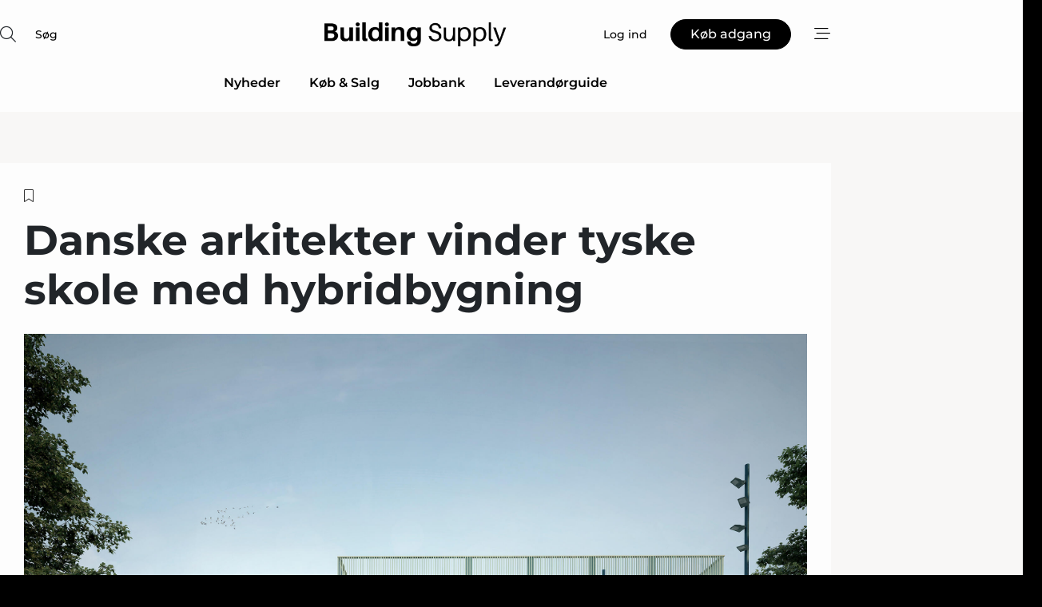

--- FILE ---
content_type: text/html;charset=UTF-8
request_url: https://www.building-supply.dk/article/view/836550/danske_arkitekter_vinder_tyske_skole_med_hybridbygning
body_size: 72912
content:
<?xml version="1.0" encoding="UTF-8"?>
<!DOCTYPE html>
<html xmlns="http://www.w3.org/1999/xhtml"><head id="j_idt2">
        <link rel="SHORTCUT ICON" href="https://f.nordiskemedier.dk/favicon/building.ico" />
        <link rel="ICON" href="https://f.nordiskemedier.dk/favicon/building.ico" type="image/x-icon" />
        <title>Danske arkitekter vinder tyske skole med hybridbygning</title><meta name="description" content="C.F. Møller Architects vinder konkurrencen om Den Åbne Skole i Waldau (OSW) i Waldau-distriktet i Kassel i Tyskland, oplyser det danske arkitektfirma i en pressemeddelelse." />
        <meta http-equiv="X-UA-Compatible" content="IE=edge,chrome=1" />
        <meta http-equiv="content-type" content="text/html; charset=UTF-8" />
    <meta id="viewport" name="viewport" content="width=device-width, initial-scale=1" />
    <script>
        //<![CDATA[
        (function () {
            var width = window.innerWidth ||
                document.documentElement.clientWidth ||
                document.body.clientWidth;
            if (width >= 768) {
                document.getElementById("viewport").setAttribute("content", "width=1344");
            } else {
                document.getElementById("viewport").setAttribute("content", "width=device-width, initial-scale=1");
            }
        })();
        //]]>
    </script>
        <meta http-equiv="content-script-type" content="text/javascript" />
        <meta http-equiv="cache-control" content="no-cache" />
        <meta http-equiv="expires" content="0" />
        <meta http-equiv="pragma" content="no-cache" />
            <meta name="facebook-domain-verification" content="vfg7unzrokhde3j3i9pa8omqberffe" />
        <script src="/js/vars.js?t=1768941813589" type="text/javascript"></script>
        <script src="/js/access.js?t=1768941813589" type="text/javascript"></script>
        <script>
            window.startupTimestamp = "1768941813589";
            window.contextPath = "";
            window.domain = "https://www.building-supply.dk";
            window.fileDomain = "https://f.nordiskemedier.dk";
            window.hostId = 5;
            window.visitor = {};
            window.cvrRestApiAddress = "https://cvr-api.nordiskemedier.dk/resources";
            window.metaObject = {"industryName":"Byggeri","authorInitials":"LDA","pageType":"view-article","pageSize":3735,"pageAge":1428,"contentType":"view-article"};
            window.testMode = false;

            window.googleAnalytics = false;
            window.pendingScriptExecutions = [];
            window.enableCookieBot = new function () {};

            window.trackerEnabled = true; // TODO: replace with JsVarsServlet after merge
        </script>
    
    <script type="text/javascript" async="true">
        //<![CDATA[
        (function() {
            var host = window.location.hostname;
            var element = document.createElement('script');
            var firstScript = document.getElementsByTagName('script')[0];
            var url = 'https://cmp.inmobi.com'
                .concat('/choice/', 'h8eTMmqFZF-_K', '/', host, '/choice.js?tag_version=V3');
            var uspTries = 0;
            var uspTriesLimit = 3;
            element.async = true;
            element.type = 'text/javascript';
            element.src = url;

            // Not default InMobi code - make sure there is a script present
            // before inserting anything before it.
            if (firstScript) {
                firstScript.parentNode.insertBefore(element, firstScript);
            }

            function makeStub() {
                var TCF_LOCATOR_NAME = '__tcfapiLocator';
                var queue = [];
                var win = window;
                var cmpFrame;

                function addFrame() {
                    var doc = win.document;
                    var otherCMP = !!(win.frames[TCF_LOCATOR_NAME]);

                    if (!otherCMP) {
                        if (doc.body) {
                            var iframe = doc.createElement('iframe');

                            iframe.style.cssText = 'display:none';
                            iframe.name = TCF_LOCATOR_NAME;
                            doc.body.appendChild(iframe);
                        } else {
                            setTimeout(addFrame, 5);
                        }
                    }
                    return !otherCMP;
                }

                function tcfAPIHandler() {
                    var gdprApplies;
                    var args = arguments;

                    if (!args.length) {
                        return queue;
                    } else if (args[0] === 'setGdprApplies') {
                        if (
                            args.length > 3 &&
                            args[2] === 2 &&
                            typeof args[3] === 'boolean'
                        ) {
                            gdprApplies = args[3];
                            if (typeof args[2] === 'function') {
                                args[2]('set', true);
                            }
                        }
                    } else if (args[0] === 'ping') {
                        var retr = {
                            gdprApplies: gdprApplies,
                            cmpLoaded: false,
                            cmpStatus: 'stub'
                        };

                        if (typeof args[2] === 'function') {
                            args[2](retr);
                        }
                    } else {
                        if(args[0] === 'init' && typeof args[3] === 'object') {
                            args[3] = Object.assign(args[3], { tag_version: 'V3' });
                        }
                        queue.push(args);
                    }
                }

                function postMessageEventHandler(event) {
                    var msgIsString = typeof event.data === 'string';
                    var json = {};

                    try {
                        if (msgIsString) {
                            json = JSON.parse(event.data);
                        } else {
                            json = event.data;
                        }
                    } catch (ignore) {}

                    var payload = json.__tcfapiCall;

                    if (payload) {
                        window.__tcfapi(
                            payload.command,
                            payload.version,
                            function(retValue, success) {
                                var returnMsg = {
                                    __tcfapiReturn: {
                                        returnValue: retValue,
                                        success: success,
                                        callId: payload.callId
                                    }
                                };
                                if (msgIsString) {
                                    returnMsg = JSON.stringify(returnMsg);
                                }
                                if (event && event.source && event.source.postMessage) {
                                    event.source.postMessage(returnMsg, '*');
                                }
                            },
                            payload.parameter
                        );
                    }
                }

                while (win) {
                    try {
                        if (win.frames[TCF_LOCATOR_NAME]) {
                            cmpFrame = win;
                            break;
                        }
                    } catch (ignore) {}

                    if (win === window.top) {
                        break;
                    }
                    win = win.parent;
                }
                if (!cmpFrame) {
                    addFrame();
                    win.__tcfapi = tcfAPIHandler;
                    win.addEventListener('message', postMessageEventHandler, false);
                }
            };

            makeStub();

            function makeGppStub() {
                const CMP_ID = 10;
                const SUPPORTED_APIS = [
                    '2:tcfeuv2',
                    '6:uspv1',
                    '7:usnatv1',
                    '8:usca',
                    '9:usvav1',
                    '10:uscov1',
                    '11:usutv1',
                    '12:usctv1'
                ];

                window.__gpp_addFrame = function (n) {
                    if (!window.frames[n]) {
                        if (document.body) {
                            var i = document.createElement("iframe");
                            i.style.cssText = "display:none";
                            i.name = n;
                            document.body.appendChild(i);
                        } else {
                            window.setTimeout(window.__gpp_addFrame, 10, n);
                        }
                    }
                };
                window.__gpp_stub = function () {
                    var b = arguments;
                    __gpp.queue = __gpp.queue || [];
                    __gpp.events = __gpp.events || [];

                    if (!b.length || (b.length == 1 && b[0] == "queue")) {
                        return __gpp.queue;
                    }

                    if (b.length == 1 && b[0] == "events") {
                        return __gpp.events;
                    }

                    var cmd = b[0];
                    var clb = b.length > 1 ? b[1] : null;
                    var par = b.length > 2 ? b[2] : null;
                    if (cmd === "ping") {
                        clb(
                            {
                                gppVersion: "1.1", // must be “Version.Subversion”, current: “1.1”
                                cmpStatus: "stub", // possible values: stub, loading, loaded, error
                                cmpDisplayStatus: "hidden", // possible values: hidden, visible, disabled
                                signalStatus: "not ready", // possible values: not ready, ready
                                supportedAPIs: SUPPORTED_APIS, // list of supported APIs
                                cmpId: CMP_ID, // IAB assigned CMP ID, may be 0 during stub/loading
                                sectionList: [],
                                applicableSections: [-1],
                                gppString: "",
                                parsedSections: {},
                            },
                            true
                        );
                    } else if (cmd === "addEventListener") {
                        if (!("lastId" in __gpp)) {
                            __gpp.lastId = 0;
                        }
                        __gpp.lastId++;
                        var lnr = __gpp.lastId;
                        __gpp.events.push({
                            id: lnr,
                            callback: clb,
                            parameter: par,
                        });
                        clb(
                            {
                                eventName: "listenerRegistered",
                                listenerId: lnr, // Registered ID of the listener
                                data: true, // positive signal
                                pingData: {
                                    gppVersion: "1.1", // must be “Version.Subversion”, current: “1.1”
                                    cmpStatus: "stub", // possible values: stub, loading, loaded, error
                                    cmpDisplayStatus: "hidden", // possible values: hidden, visible, disabled
                                    signalStatus: "not ready", // possible values: not ready, ready
                                    supportedAPIs: SUPPORTED_APIS, // list of supported APIs
                                    cmpId: CMP_ID, // list of supported APIs
                                    sectionList: [],
                                    applicableSections: [-1],
                                    gppString: "",
                                    parsedSections: {},
                                },
                            },
                            true
                        );
                    } else if (cmd === "removeEventListener") {
                        var success = false;
                        for (var i = 0; i < __gpp.events.length; i++) {
                            if (__gpp.events[i].id == par) {
                                __gpp.events.splice(i, 1);
                                success = true;
                                break;
                            }
                        }
                        clb(
                            {
                                eventName: "listenerRemoved",
                                listenerId: par, // Registered ID of the listener
                                data: success, // status info
                                pingData: {
                                    gppVersion: "1.1", // must be “Version.Subversion”, current: “1.1”
                                    cmpStatus: "stub", // possible values: stub, loading, loaded, error
                                    cmpDisplayStatus: "hidden", // possible values: hidden, visible, disabled
                                    signalStatus: "not ready", // possible values: not ready, ready
                                    supportedAPIs: SUPPORTED_APIS, // list of supported APIs
                                    cmpId: CMP_ID, // CMP ID
                                    sectionList: [],
                                    applicableSections: [-1],
                                    gppString: "",
                                    parsedSections: {},
                                },
                            },
                            true
                        );
                    } else if (cmd === "hasSection") {
                        clb(false, true);
                    } else if (cmd === "getSection" || cmd === "getField") {
                        clb(null, true);
                    }
                    //queue all other commands
                    else {
                        __gpp.queue.push([].slice.apply(b));
                    }
                };
                window.__gpp_msghandler = function (event) {
                    var msgIsString = typeof event.data === "string";
                    try {
                        var json = msgIsString ? JSON.parse(event.data) : event.data;
                    } catch (e) {
                        var json = null;
                    }
                    if (typeof json === "object" && json !== null && "__gppCall" in json) {
                        var i = json.__gppCall;
                        window.__gpp(
                            i.command,
                            function (retValue, success) {
                                var returnMsg = {
                                    __gppReturn: {
                                        returnValue: retValue,
                                        success: success,
                                        callId: i.callId,
                                    },
                                };
                                event.source.postMessage(msgIsString ? JSON.stringify(returnMsg) : returnMsg, "*");
                            },
                            "parameter" in i ? i.parameter : null,
                            "version" in i ? i.version : "1.1"
                        );
                    }
                };
                if (!("__gpp" in window) || typeof window.__gpp !== "function") {
                    window.__gpp = window.__gpp_stub;
                    window.addEventListener("message", window.__gpp_msghandler, false);
                    window.__gpp_addFrame("__gppLocator");
                }
            };

            makeGppStub();

            var uspStubFunction = function() {
                var arg = arguments;
                if (typeof window.__uspapi !== uspStubFunction) {
                    setTimeout(function() {
                        if (typeof window.__uspapi !== 'undefined') {
                            window.__uspapi.apply(window.__uspapi, arg);
                        }
                    }, 500);
                }
            };

            var checkIfUspIsReady = function() {
                uspTries++;
                if (window.__uspapi === uspStubFunction && uspTries < uspTriesLimit) {
                    console.warn('USP is not accessible');
                } else {
                    clearInterval(uspInterval);
                }
            };

            if (typeof window.__uspapi === 'undefined') {
                window.__uspapi = uspStubFunction;
                var uspInterval = setInterval(checkIfUspIsReady, 6000);
            }
        })();
        //]]>
    </script><meta property="og:title" content="Danske arkitekter vinder tyske skole med hybridbygning" /><meta property="og:description" content="C.F. Møller Architects vinder konkurrencen om Den Åbne Skole i Waldau (OSW) i Waldau-distriktet i Kassel i Tyskland, oplyser det danske arkitektfirma i en pressemeddelelse." /><meta property="og:type" content="article" /><meta property="og:url" content="https://www.building-supply.dk/article/view/836550/danske_arkitekter_vinder_tyske_skole_med_hybridbygning" /><meta property="og:image" content="https://f.nordiskemedier.dk/2oet4hgqg61i1bhb_900_473_q95.jpg" /><meta property="og:image:width" content="900" /><meta property="og:image:height" content="473" />
            <meta property="og:site_name" content="Building Supply" /><meta name="twitter:card" content="summary" /><meta name="twitter:url" content="https://www.building-supply.dk/article/view/836550/danske_arkitekter_vinder_tyske_skole_med_hybridbygning" /><meta name="twitter:title" content="Danske arkitekter vinder tyske skole med hybridbygning" /><meta name="twitter:image" content="https://f.nordiskemedier.dk/2oet4hgqg61i1bhb.jpg" />
        <script src="/js/notbot.js?t=1768941813589" type="text/javascript"></script>

        <link href="https://f.nordiskemedier.dk/font/media.css" rel="stylesheet" />
        <link rel="stylesheet" href="https://f.nordiskemedier.dk/font-awesome/pro/6.6.0/css/all.min.css" />
        <link rel="stylesheet" href="https://f.nordiskemedier.dk/bootstrap/5.3.6/css/bootstrap.min.css" />
        <link rel="stylesheet" href="/css/default.css?t=1768941813589" type="text/css" />
        <script src="https://f.nordiskemedier.dk/jquery/jquery-3.6.0.min.js"></script>
        
        <script src="/js/jquery-ui.min.js"></script><script type="text/javascript" src="/javax.faces.resource/js/jquery.cookies.2.2.0.min.js.html?ln=portal-jsf&amp;t=17689418"></script>
        <script src="https://f.nordiskemedier.dk/bootstrap/5.3.6/js/bootstrap.bundle.min.js"></script>
        <script src="/js/default.js?t=1768941813589" type="text/javascript"></script>
        <script src="https://www.google.com/recaptcha/api.js?render=explicit&amp;hl=da" type="text/javascript"></script>
                <script src="https://cdn.jsdelivr.net/npm/vue@2.7.14/dist/vue.min.js"></script>
                <script src="/dist/vue-components.umd.min.js?t=1768941813589" type="text/javascript"></script>
        
        <script src="https://f.nordiskemedier.dk/turnjs4/lib/turn.min.js" type="text/javascript"></script><!--[if lt IE 9]>
            <script src="https://f.nordiskemedier.dk/turnjs4/lib/turn.html4.min.js" type="text/javascript"></script><![endif]--><!--[if lt IE 9]>
                <script type="text/javascript">
                    window.location = "/browser-support.html";
                </script><![endif]-->
        <script src="https://cdn.jsdelivr.net/npm/ua-parser-js@0/dist/ua-parser.min.js"></script>
    <script type="text/javascript">
        window.enableGTM = function() {
            try {
                (function (w, d, s, l, i) {
                    w[l] = w[l] || [];
                    w[l].push({
                        'gtm.start':
                            new Date().getTime(), event: 'gtm.js'
                    });
                    var f = d.getElementsByTagName(s)[0],
                        j = d.createElement(s), dl = l != 'dataLayer' ? '&l=' + l : '';
                    j.async = true;
                    j.src =
                        'https://www.googletagmanager.com/gtm.js?id=' + i + dl;
                    f.parentNode.insertBefore(j, f);
                })(window, document, 'script', 'dataLayer', 'GTM-PJ77G75');
            } catch (err) {
                console.log(err);
            }
        };
    </script>
        

        
        <script src="/js/cookie-utilities.js"></script>
    <script type="text/javascript">
        var gaPageType = 'view-article';
        var gaContentType = 'view-article';
        var gaPageAge = 1428;
        var gaPageSize = 3735;
        var gaIndustryName = 'Byggeri';
        
        (function (i, s, o, g, r, a, m) {
            i['GoogleAnalyticsObject'] = r;
            i[r] = i[r] || function() {
                (i[r].q = i[r].q || []).push(arguments)}, i[r].l = 1 * new Date();
            a = s.createElement(o),
                m = s.getElementsByTagName(o)[0];
            a.async = 1;
            a.src = g;
            m.parentNode.insertBefore(a, m)
        })
        (window, document, 'script', '//www.google-analytics.com/analytics.js', 'ga');
        ga('create', 'UA-3198597-4', 'auto');
        if ($.cookies.get("rc") && !$.cookies.get("nmuarc")) {
            ga('set', 'dimension1', $.cookies.get("rc"));
            $.cookies.set("nmuarc", true, {path: "/"});
        }
        if (false) {
            ga('set', 'dimension2', '');
            if (false) {
                ga('set', 'dimension3', '');
            }
        } else if (false) {
            ga('set', 'dimension3', '');
        }
        if (gaContentType) {
            ga('set', 'dimension4', gaContentType);
        }
        if (gaIndustryName) {
            ga('set', 'dimension5', gaIndustryName);
        }
        if (gaPageType) {
            ga('set', 'dimension10', gaPageType);
        }
        if (gaPageAge) {
            ga('set', 'dimension11', gaPageAge);
        }
        if (gaPageSize) {
            ga('set', 'dimension12', gaPageSize);
        }
        ga('set', 'anonymizeIp', true);

        window.pendingScriptExecutions.push({
            callback: function () {
                if (!window['ga-disable-UA-3198597-4']) {
                    ga('send', 'pageview');
                }
            },
            context: this
        });

        window.enableGoogleAnalytics = function() {
            window['ga-disable-UA-3198597-4'] = false;
        };


        window.disableGoogleAnalytics = function () {
            window['ga-disable-UA-3198597-4'] = true;
        };
        
    </script>
    <script type="text/javascript">
        window.enableBanners = function () {
            try {
                window['banner-consent-is-ready'] = true;
                EventBus.broadcast("banner-consent-is-ready");
            } catch (err) {
                console.log(err);
            }
        };
    </script>
    <script type="text/javascript">
        //<![CDATA[
        (function () {
            var salespanelModuleEnabled = false;
            var quantCastModuleEnabled = true;
            var salespanelResolve, salespanelReject;
            window.salespanelPromise = new Promise((resolve, reject) => {
                // Check if Salespanel and QuantCast module is enabled for this host and check if the tag has loaded.
                if (!salespanelModuleEnabled || !quantCastModuleEnabled) {
                    resolve(false);
                }
                salespanelResolve = resolve;
                salespanelReject = reject;
            });

            // Reject just in case QuantCast module is enabled but variable is not initialized.
            if (typeof window.__tcfapi == "undefined") {
                salespanelReject("QuantCast error: __tcfapi is undefined");
                return;
            }

            // Listen for Quantcast events for changes to Salespanel consent.
            window.__tcfapi('addEventListener', 2, async function (tcData, success) {
                if (!success) {
                    salespanelReject("Salespanel error: Could not create event listener.");
                    return;
                }

                // the rest of this function is called when the page is loaded OR
                // - the user accepts / rejects / updates the consent terms
                // - the user dismisses the consent box by clicking the 'x'
                if (tcData.eventStatus !== 'tcloaded' && tcData.eventStatus !== 'useractioncomplete') {
                    return;
                }

                // Salespanel is managed by Google Tag Manager and is not inserted if the relevant consent is not given.
                // If consent is given, it returns true, otherwise false after 2,5 seconds.
                var loops = 0;
                while(!salespanelObjectLoaded() && loops < 5) {
                    await new Promise(resolve => setTimeout(resolve, 500));
                    loops += 1;
                }

                if (salespanelObjectLoaded()) {
                    // Set cookie.
                    allowTracking();
                    salespanelResolve(true);
                } else {
                    // Remove cookie.
                    rejectTracking();
                    // Salespanel did not load in time or was rejected by consent.
                    salespanelReject("Salespanel error: Not loaded.");
                }
            });

            function salespanelObjectLoaded() {
                return typeof $salespanel !== "undefined" && $salespanel.hasOwnProperty("push");
            }

            function allowTracking() {
                // Check if Salespanel tracking has already been allowed.
                if ($.cookies.get("track_uid") !== null) {
                    return;
                }

                try {
                    // Activate tracking when the visitor provides explicit consent.
                    // Place `track_uid` cookie.
                    $salespanel.push(["set", "tracking:allowTracking"]);
                } catch (e) {
                    salespanelReject("Salespanel error: Allow tracking failed.");
                }
            }

            function rejectTracking() {
                // Remove cookie if user removed Salespanel consent.
                // All created Salespanel events will now be un-identified.
                if ($.cookies.get("track_uid")) {
                    $.cookies.del("track_uid", {domain: '.building-supply.dk'});
                }
            }
        })();
        //]]>
    </script>
    <script type="text/javascript">
        //<![CDATA[
        window.paywallScripts = {
            seenPaywall: async function (type) {
                // Wait for salespanel promise to be fulfilled (either loaded or not).
                const salespanelLoaded = await window.salespanelPromise.catch(() => {
                    // Salespanel didn't load if promise is rejected.
                    return false;
                });
                if (!salespanelLoaded) return;

                // Find previous amount of seen paywalls.
                await this.seenPaywallPromise().then(seenPaywalls => {
                    // Increment amount of seen paywall on visitor attribute.
                    this.setPaywallsAttribute(seenPaywalls);

                    // Create Meta/Facebook Pixel event notifying of a seen paywall.
                    if (seenPaywalls > 3) {
                        fbq('trackCustom', "Set paywall +3 gange");
                    }
                }).catch((message) => {
                    console.error(message);
                });

                // Create Salespanel event notifying of a seen paywall.
                this.sendPaywallEvent(type);
            },
            seenPaywallPromise: function () {
                return new Promise((resolve, reject) => {
                    try {
                        $salespanel.push(["get", "qualify:visitor", function (data) {
                            data.visitor_attributes.paywalls !== null ?
                                resolve(data.visitor_attributes.paywalls) :
                                resolve(0);
                        }]);
                    } catch (e) {
                        reject("Salespanel error: Get details failed.");
                    }
                });
            },
            setPaywallsAttribute: function (seenPaywalls) {
                try {
                    $salespanel.push(["set", "attributes:visitor", {
                        "paywalls": seenPaywalls + 1
                    }]);
                } catch (e) {
                    console.error("Salespanel error: Couldn't set attribute.");
                }
            },
            sendPaywallEvent: function (type) {
                try {
                    $salespanel.push(["set",
                        "activity:customActivity",
                        "website",
                        "Saw paywall",
                        type
                    ]);
                } catch (e) {
                    console.error("Salespanel error: Couldn't send custom activity.");
                }
            }
        }
        //]]>
    </script>
            <script type="text/javascript">
                (function (){
                    var is = [];
                    var impersonating = false;
                    if (!impersonating && window.visitor.person && window.visitor.person.id) {
                        is.push({
                            name: "person",
                            ref: window.visitor.person.id
                        });
                    }
                    if (!impersonating && window.visitor.recipient && window.visitor.recipient.id) {
                        is.push({
                            name: "recipient",
                            ref: window.visitor.recipient.id
                        });
                    }

                    var evtr;
                    var queue = [];
                    window.queueTrackerEvent = function (a, sn, sr, tn, tr) {
                        if (evtr) {
                            evtr(a, sn, sr, tn, tr, is);
                        } else {
                            queue.push({
                                a: a,
                                sn: sn,
                                sr: sr,
                                tn: tn,
                                tr: tr
                            })
                        }
                    };
                    window.addEventListener("onTrackerLoaded", function () {
                        evtr = window.createTracker("https://api.evtr.nordiskemedier.dk", "evtr");
                        while (queue.length) {
                            var ev = queue.splice(0, 1)[0];
                            if (ev) {
                                evtr(ev.a, ev.sn, ev.sr, ev.tn, ev.tr, is);
                            }
                        }
                    });
                })();
            </script>
            <script async="async" src="https://js.evtr.nordiskemedier.dk/_.js?t=1768941813589" type="text/javascript"></script>

        <script type="text/javascript">
            $(function() {
                $('.item').hover(
                function() { $(this).css('background-color', '#efefef').css('cursor', 'pointer') },
                function() { $(this).css('background-color', 'transparent').css('cursor', 'normal') }
            );
                $(".tt").tooltip();
            });
            function getTitle() {
                return document.title;
            }
            function getLocation() {
                return window.location;
            }
            function getUrl() {
                return window.location.href;
            }
            function confirmDelete(p) {
                var v = "Er du sikker p\u00E5, du vil slette \"{0}\"? ";
                v = v.replace("{0}", p);
                return confirm(v);
            }
            function getVisitorEmail() {
                return "";
            }
            function getVisitorRememberInfo() {
                return true;
            }

            var ids = [];
            function messageFade() {
                $('.fade').fadeTo('slow', 0.3);
            }
            
            // Remove cookies that are no longer in use
            $(document).ready(function () {
                $.cookies.del("c1");
                $.cookies.del("c2");
                $.cookies.del("c3");
            });

            window.pushGTrackScript = function (f, cont) {
                window.pendingScriptExecutions.push({
                    callback: function () {
                        if (window.googleAnalytics) {
                            eval(f(cont));
                        }
                    },
                    context: cont
                });

            }
            $(window).on('load', function () {
                // if subscription is suspended change paywall message.
                if ($('#paywall-overlay') && window.visitor?.person?.suspended) {
                    $('#paywall-overlay .paywall-package').html("Adgang suspenderet.");
                    $('#paywall-overlay .paywall-body-wrapper').html("Det personlige login er suspenderet af sikkerhedsm\u00E6ssige \u00E5rsager. ".replace('{0}', "abonnement@nordiskemedier.dk").replace('{1}', "abonnement@nordiskemedier.dk"));
                    $('.paywall-content-wrapper').addClass('warning');
                }
            });
        </script>
        <script type="text/javascript">
            //<![CDATA[
            function center(element) {
                var e=$(element);
                var w=e.width();
                var h=e.height();
                e.css("position","fixed").css("z-index","50000").css("top","50%").css("left","50%").css("margin-left","-"+(w/2)+"px").css("margin-top","-"+(h/2)+"px");
                e.draggable({
                    handle: $(element+"_handle")
                });
            }
            //]]>
        </script>

        
        <link rel="alternate" type="application/rss+xml" title="News RSS" href="https://www.building-supply.dk/xml/rss2/articles" />
        <link rel="alternate" type="application/rss+xml" title="Advertisements RSS" href="https://www.building-supply.dk/xml/rss2/advertisements?typeId=1&amp;typeId=2" />
        <link rel="alternate" type="application/rss+xml" title="Competences RSS" href="https://www.building-supply.dk/xml/rss2/competences" />
        <link rel="alternate" type="application/rss+xml" title="Jobs RSS" href="https://www.building-supply.dk/xml/rss2/jobs" />
        <link rel="alternate" type="application/rss+xml" title="Courses RSS" href="https://www.building-supply.dk/xml/rss2/courses" />

        <script>
            window.adTracker = {
                slots: {},
                adsMeta: {},
                hoverState: {
                    currentSlotId: null,
                    lastChangeTs: 0
                },
                clickState: {
                    lastPointerDown: null,  // { slotId, ts }
                    clickHandled: false
                }
            };
        </script><script async="async" src="https://securepubads.g.doubleclick.net/tag/js/gpt.js"></script><script>window.googletag = window.googletag || {cmd: []};if (!window.__gptGlobalsInit) {  window.__gptGlobalsInit = true;  window.slotFallbackData = new Map();  window.__inViewPct = window.__inViewPct || {};  window.__lastRefreshAt = new Map();  window.__slotCooldownMs = new Map();  function __canRefresh(slot){    const id = slot.getSlotElementId();    const last = window.__lastRefreshAt.get(id) || 0;    const cd = window.__slotCooldownMs.get(id) || 30000;    return Date.now() - last >= cd;  }  function __markRefreshed(slot){ window.__lastRefreshAt.set(slot.getSlotElementId(), Date.now()); }  window.__refreshState = window.__refreshState || {};  function __getRefreshState(id){    return (window.__refreshState[id] = window.__refreshState[id] || { pending:false, nextAllowedTs:0 });  }  function __tryRefresh(slot){    const id = slot.getSlotElementId();    const st = __getRefreshState(id);    if (!st.pending) return;    if (st.refreshScheduled) return;    const now = Date.now();    const pct = (window.__inViewPct && window.__inViewPct[id]) || 0;    if (now < st.nextAllowedTs){      __scheduleTryRefresh(slot, st.nextAllowedTs - now);      return;    }    if (pct < 50){      __scheduleTryRefresh(slot, 3000);      return;    }    if (!__canRefresh(slot)){      __scheduleTryRefresh(slot, 3000);      return;    }    st.refreshScheduled = true;    const ranInt = Math.floor(Math.random() * (2000 - 100 + 1)) + 100;    setTimeout(function(){      googletag.pubads().refresh([slot]);      __markRefreshed(slot);      st.pending = false;      st.refreshScheduled = false;    }, ranInt);  }function handleSlotRender(slotElementId) {    var labelId = 'label-' + slotElementId;    var labelEl = document.getElementById(labelId);    if (!labelEl) {        return;    }    labelEl.style.display = 'block';}function registerAdSlot(slotId) {    const slotEl = document.getElementById(slotId);    if (!slotEl) return;    const wrapper = slotEl;     wrapper.dataset.adSlotId = slotId;    if (!wrapper.style.position) {        wrapper.style.position = 'relative';    }    wrapper.addEventListener('mouseenter', function () {        window.adTracker.hoverState.currentSlotId = slotId;        window.adTracker.hoverState.lastChangeTs = Date.now();    });    wrapper.addEventListener('mouseleave', function () {        if (window.adTracker.hoverState.currentSlotId === slotId) {            window.adTracker.hoverState.currentSlotId = null;            window.adTracker.hoverState.lastChangeTs = Date.now();        }    });    window.adTracker.slots[slotId] = wrapper;}  function __scheduleTryRefresh(slot, delayMs){    const id = slot.getSlotElementId();    const st = __getRefreshState(id);    if (st.tryTimer) clearTimeout(st.tryTimer);    st.tryTimer = setTimeout(function(){      st.tryTimer = null;      __tryRefresh(slot);    }, Math.max(0, delayMs || 0));  }  googletag.cmd.push(function(){    googletag.pubads().addEventListener('slotVisibilityChanged', function(e){      const slot = e.slot;      const id = slot.getSlotElementId();      window.__inViewPct[id] = e.inViewPercentage || 0;      __scheduleTryRefresh(slot, 250);    });    googletag.pubads().addEventListener('impressionViewable', function(e){      const slot = e.slot;      const id = slot.getSlotElementId();      const cd = window.__slotCooldownMs.get(id) || 30000;      const st = __getRefreshState(id);      st.pending = true;      st.nextAllowedTs = Date.now() + cd;      __scheduleTryRefresh(slot, cd);    });  });  window.fireWindowResizeEvent = window.fireWindowResizeEvent || function(){    try { window.dispatchEvent(new Event('resize')); } catch(e){}  };}googletag.cmd.push(function(){  window.__fallbackHandled = window.__fallbackHandled || new Set();  googletag.pubads().addEventListener('slotRenderEnded', function(event){    const adslotId = event.slot.getSlotElementId();    if (!event.isEmpty) { fireWindowResizeEvent();        handleSlotRender(adslotId);       window.adTracker.adsMeta[adslotId] = {       creativeId: event.creativeId,       lineItemId: event.lineItemId,       campaignId: event.campaignId,       size: event.size,       adUnitPath: event.slot.getAdUnitPath(),      };    registerAdSlot(adslotId);    return; }    if (!window.slotFallbackData || !window.slotFallbackData.has(adslotId)) { fireWindowResizeEvent(); return; }    if (window.__fallbackHandled.has(adslotId)) { fireWindowResizeEvent(); return; }    window.__fallbackHandled.add(adslotId);    const cfg = window.slotFallbackData.get(adslotId);    try { googletag.destroySlots([event.slot]); } catch(e) {}    requestAnimationFrame(function(){      const toArr = s => s.split('],').map(x=>JSON.parse(x.replace(/\s/g,'') + (x.endsWith(']')?'':']')));      const sizeArrayLarge  = cfg.sizesLarge  ? toArr(cfg.sizesLarge)  : [];      const sizeArraySmall  = cfg.sizesSmall  ? toArr(cfg.sizesSmall)  : [];      const sizeArrayMobile = cfg.sizesMobile ? toArr(cfg.sizesMobile) : [];      var mapping = googletag.sizeMapping()        .addSize([1588,0], sizeArrayLarge)        .addSize([768,0],  sizeArraySmall)        .addSize([0,0],    sizeArrayMobile).build();      var already = googletag.pubads().getSlots().some(s => s.getSlotElementId() === adslotId);      if (!already) {        var fb = googletag.defineSlot(cfg.fallbackAdUnitPath, cfg.sizes, adslotId)          .defineSizeMapping(mapping)          .addService(googletag.pubads());        if (cfg.refreshAdSlot === 'true') {          window.__slotCooldownMs && window.__slotCooldownMs.set(adslotId, Number(cfg.refreshInterval)||30000);        } else {          window.__slotCooldownMs && window.__slotCooldownMs.set(adslotId, 1440000);        }      }      setTimeout(function(){        try { googletag.display(adslotId); } catch(e) { console.warn('fallback display failed:', e); }        fireWindowResizeEvent();      }, 0);    });  });});googletag.cmd.push(function(){var mapping = googletag.sizeMapping().addSize([1588, 0], [[ 1568, 864]]).addSize([768, 0], [[ 980, 540]]).addSize([0, 0], [[ 300, 100]]).build();var adSlot = googletag.defineSlot('/98909716/Regular_Top/Building_Supply_DK', [[ 300, 100],[ 980, 540],[ 1568, 864]], 'regular-top-0').setTargeting('Industry', ['3']).defineSizeMapping(mapping).addService(googletag.pubads());window.__slotCooldownMs.set('regular-top-0', 15596);});googletag.cmd.push(function(){var mapping = googletag.sizeMapping().addSize([1588, 0], [[ 200, 200]]).addSize([768, 0], []).addSize([0, 0], []).build();var adSlot = googletag.defineSlot('/98909716/Regular_Side/Building_Supply_DK', [[ 200, 200]], 'regular-side-left-0').setTargeting('Industry', ['3']).defineSizeMapping(mapping).addService(googletag.pubads());window.__slotCooldownMs.set('regular-side-left-0', 15965);});googletag.cmd.push(function(){var mapping = googletag.sizeMapping().addSize([1588, 0], [[ 200, 200]]).addSize([768, 0], []).addSize([0, 0], []).build();var adSlot = googletag.defineSlot('/98909716/Regular_Side/Building_Supply_DK', [[ 200, 200]], 'regular-side-left-1').setTargeting('Industry', ['3']).defineSizeMapping(mapping).addService(googletag.pubads());window.__slotCooldownMs.set('regular-side-left-1', 15600);});googletag.cmd.push(function(){var mapping = googletag.sizeMapping().addSize([1588, 0], [[ 200, 200]]).addSize([768, 0], []).addSize([0, 0], []).build();var adSlot = googletag.defineSlot('/98909716/Regular_Side/Building_Supply_DK', [[ 200, 200]], 'regular-side-left-2').setTargeting('Industry', ['3']).defineSizeMapping(mapping).addService(googletag.pubads());window.__slotCooldownMs.set('regular-side-left-2', 16817);});googletag.cmd.push(function(){var mapping = googletag.sizeMapping().addSize([1588, 0], [[ 200, 200]]).addSize([768, 0], []).addSize([0, 0], []).build();var adSlot = googletag.defineSlot('/98909716/Regular_Side/Building_Supply_DK', [[ 200, 200]], 'regular-side-left-3').setTargeting('Industry', ['3']).defineSizeMapping(mapping).addService(googletag.pubads());window.__slotCooldownMs.set('regular-side-left-3', 16429);});googletag.cmd.push(function(){var mapping = googletag.sizeMapping().addSize([1588, 0], [[ 200, 200]]).addSize([768, 0], []).addSize([0, 0], []).build();var adSlot = googletag.defineSlot('/98909716/Regular_Side/Building_Supply_DK', [[ 200, 200]], 'regular-side-left-4').setTargeting('Industry', ['3']).defineSizeMapping(mapping).addService(googletag.pubads());window.__slotCooldownMs.set('regular-side-left-4', 16436);});googletag.cmd.push(function(){var mapping = googletag.sizeMapping().addSize([1588, 0], [[ 200, 200]]).addSize([768, 0], []).addSize([0, 0], []).build();var adSlot = googletag.defineSlot('/98909716/Regular_Side/Building_Supply_DK', [[ 200, 200]], 'regular-side-left-5').setTargeting('Industry', ['3']).defineSizeMapping(mapping).addService(googletag.pubads());window.__slotCooldownMs.set('regular-side-left-5', 15520);});googletag.cmd.push(function(){var mapping = googletag.sizeMapping().addSize([1588, 0], [[ 980, 250]]).addSize([768, 0], [[ 980, 250]]).addSize([0, 0], [[ 300, 100]]).build();var adSlot = googletag.defineSlot('/98909716/Regular_Takeover/Building_Supply_DK', [[ 300, 100],[ 980, 250]], 'regular-takeover-above-article-0').setTargeting('Industry', ['3']).defineSizeMapping(mapping).addService(googletag.pubads());window.__slotCooldownMs.set('regular-takeover-above-article-0', 16766);});googletag.cmd.push(function(){var mapping = googletag.sizeMapping().addSize([1588, 0], []).addSize([768, 0], []).addSize([0, 0], [[ 300, 250]]).build();var adSlot = googletag.defineSlot('/98909716/Regular_Campaign/Building_Supply_DK', [[ 300, 250]], 'regular-campaign-article-1-0').setTargeting('Industry', ['3']).defineSizeMapping(mapping).addService(googletag.pubads());window.__slotCooldownMs.set('regular-campaign-article-1-0', 16527);});googletag.cmd.push(function(){var mapping = googletag.sizeMapping().addSize([1588, 0], []).addSize([768, 0], []).addSize([0, 0], [[ 300, 250]]).build();var adSlot = googletag.defineSlot('/98909716/Regular_Campaign/Building_Supply_DK', [[ 300, 250]], 'regular-campaign-article-2-0').setTargeting('Industry', ['3']).defineSizeMapping(mapping).addService(googletag.pubads());window.__slotCooldownMs.set('regular-campaign-article-2-0', 16849);});googletag.cmd.push(function(){var mapping = googletag.sizeMapping().addSize([1588, 0], []).addSize([768, 0], []).addSize([0, 0], [[ 125, 125]]).build();var adSlot = googletag.defineSlot('/98909716/Regular_Side/Building_Supply_DK', [[ 125, 125]], 'regular-side-mobile-row-1-1-0').setTargeting('Industry', ['3']).defineSizeMapping(mapping).addService(googletag.pubads());window.__slotCooldownMs.set('regular-side-mobile-row-1-1-0', 16704);});googletag.cmd.push(function(){var mapping = googletag.sizeMapping().addSize([1588, 0], []).addSize([768, 0], []).addSize([0, 0], [[ 125, 125]]).build();var adSlot = googletag.defineSlot('/98909716/Regular_Side/Building_Supply_DK', [[ 125, 125]], 'regular-side-mobile-row-1-2-0').setTargeting('Industry', ['3']).defineSizeMapping(mapping).addService(googletag.pubads());window.__slotCooldownMs.set('regular-side-mobile-row-1-2-0', 16152);});googletag.cmd.push(function(){var mapping = googletag.sizeMapping().addSize([1588, 0], []).addSize([768, 0], []).addSize([0, 0], [[ 125, 125]]).build();var adSlot = googletag.defineSlot('/98909716/Regular_Side/Building_Supply_DK', [[ 125, 125]], 'regular-side-mobile-row-1-3-0').setTargeting('Industry', ['3']).defineSizeMapping(mapping).addService(googletag.pubads());window.__slotCooldownMs.set('regular-side-mobile-row-1-3-0', 15922);});googletag.cmd.push(function(){var mapping = googletag.sizeMapping().addSize([1588, 0], []).addSize([768, 0], []).addSize([0, 0], [[ 125, 125]]).build();var adSlot = googletag.defineSlot('/98909716/Regular_Side/Building_Supply_DK', [[ 125, 125]], 'regular-side-mobile-row-1-4-0').setTargeting('Industry', ['3']).defineSizeMapping(mapping).addService(googletag.pubads());window.__slotCooldownMs.set('regular-side-mobile-row-1-4-0', 16263);});googletag.cmd.push(function(){var mapping = googletag.sizeMapping().addSize([1588, 0], []).addSize([768, 0], []).addSize([0, 0], [[ 300, 250]]).build();var adSlot = googletag.defineSlot('/98909716/Regular_Campaign/Building_Supply_DK', [[ 300, 250]], 'regular-campaign-article-3-0').setTargeting('Industry', ['3']).defineSizeMapping(mapping).addService(googletag.pubads());window.__slotCooldownMs.set('regular-campaign-article-3-0', 16291);});googletag.cmd.push(function(){var mapping = googletag.sizeMapping().addSize([1588, 0], []).addSize([768, 0], []).addSize([0, 0], [[ 300, 250]]).build();var adSlot = googletag.defineSlot('/98909716/Regular_Campaign/Building_Supply_DK', [[ 300, 250]], 'regular-campaign-article-4-0').setTargeting('Industry', ['3']).defineSizeMapping(mapping).addService(googletag.pubads());window.__slotCooldownMs.set('regular-campaign-article-4-0', 16354);});googletag.cmd.push(function(){var mapping = googletag.sizeMapping().addSize([1588, 0], [[ 300, 250]]).addSize([768, 0], [[ 300, 250]]).addSize([0, 0], []).build();var adSlot = googletag.defineSlot('/98909716/Regular_Campaign/Building_Supply_DK', [[ 300, 250]], 'regular-campaign-article-0').setTargeting('Industry', ['3']).defineSizeMapping(mapping).addService(googletag.pubads());window.__slotCooldownMs.set('regular-campaign-article-0', 16760);});googletag.cmd.push(function(){var mapping = googletag.sizeMapping().addSize([1588, 0], [[ 300, 250]]).addSize([768, 0], [[ 300, 250]]).addSize([0, 0], []).build();var adSlot = googletag.defineSlot('/98909716/Regular_Campaign/Building_Supply_DK', [[ 300, 250]], 'regular-campaign-article-1').setTargeting('Industry', ['3']).defineSizeMapping(mapping).addService(googletag.pubads());window.__slotCooldownMs.set('regular-campaign-article-1', 15614);});googletag.cmd.push(function(){var mapping = googletag.sizeMapping().addSize([1588, 0], [[ 300, 250]]).addSize([768, 0], [[ 300, 250]]).addSize([0, 0], []).build();var adSlot = googletag.defineSlot('/98909716/Regular_Campaign/Building_Supply_DK', [[ 300, 250]], 'regular-campaign-article-2').setTargeting('Industry', ['3']).defineSizeMapping(mapping).addService(googletag.pubads());window.__slotCooldownMs.set('regular-campaign-article-2', 16184);});googletag.cmd.push(function(){var mapping = googletag.sizeMapping().addSize([1588, 0], [[ 300, 250]]).addSize([768, 0], [[ 300, 250]]).addSize([0, 0], []).build();var adSlot = googletag.defineSlot('/98909716/Regular_Campaign/Building_Supply_DK', [[ 300, 250]], 'regular-campaign-article-3').setTargeting('Industry', ['3']).defineSizeMapping(mapping).addService(googletag.pubads());window.__slotCooldownMs.set('regular-campaign-article-3', 16682);});googletag.cmd.push(function(){var mapping = googletag.sizeMapping().addSize([1588, 0], [[ 980, 250]]).addSize([768, 0], [[ 980, 250]]).addSize([0, 0], [[ 300, 100]]).build();var adSlot = googletag.defineSlot('/98909716/Regular_Takeover/Building_Supply_DK', [[ 300, 100],[ 980, 250]], 'regular-takeover-below-article-0').setTargeting('Industry', ['3']).defineSizeMapping(mapping).addService(googletag.pubads());window.__slotCooldownMs.set('regular-takeover-below-article-0', 15930);});googletag.cmd.push(function(){var mapping = googletag.sizeMapping().addSize([1588, 0], []).addSize([768, 0], []).addSize([0, 0], [[ 125, 125]]).build();var adSlot = googletag.defineSlot('/98909716/Regular_Side/Building_Supply_DK', [[ 125, 125]], 'regular-side-mobile-row-2-1-0').setTargeting('Industry', ['3']).defineSizeMapping(mapping).addService(googletag.pubads());window.__slotCooldownMs.set('regular-side-mobile-row-2-1-0', 16669);});googletag.cmd.push(function(){var mapping = googletag.sizeMapping().addSize([1588, 0], []).addSize([768, 0], []).addSize([0, 0], [[ 125, 125]]).build();var adSlot = googletag.defineSlot('/98909716/Regular_Side/Building_Supply_DK', [[ 125, 125]], 'regular-side-mobile-row-2-2-0').setTargeting('Industry', ['3']).defineSizeMapping(mapping).addService(googletag.pubads());window.__slotCooldownMs.set('regular-side-mobile-row-2-2-0', 16438);});googletag.cmd.push(function(){var mapping = googletag.sizeMapping().addSize([1588, 0], []).addSize([768, 0], []).addSize([0, 0], [[ 125, 125]]).build();var adSlot = googletag.defineSlot('/98909716/Regular_Side/Building_Supply_DK', [[ 125, 125]], 'regular-side-mobile-row-2-3-0').setTargeting('Industry', ['3']).defineSizeMapping(mapping).addService(googletag.pubads());window.__slotCooldownMs.set('regular-side-mobile-row-2-3-0', 15641);});googletag.cmd.push(function(){var mapping = googletag.sizeMapping().addSize([1588, 0], []).addSize([768, 0], []).addSize([0, 0], [[ 125, 125]]).build();var adSlot = googletag.defineSlot('/98909716/Regular_Side/Building_Supply_DK', [[ 125, 125]], 'regular-side-mobile-row-2-4-0').setTargeting('Industry', ['3']).defineSizeMapping(mapping).addService(googletag.pubads());window.__slotCooldownMs.set('regular-side-mobile-row-2-4-0', 15873);});googletag.cmd.push(function(){var mapping = googletag.sizeMapping().addSize([1588, 0], []).addSize([768, 0], []).addSize([0, 0], [[ 125, 125]]).build();var adSlot = googletag.defineSlot('/98909716/Regular_Side/Building_Supply_DK', [[ 125, 125]], 'regular-side-mobile-row-3-1-0').setTargeting('Industry', ['3']).defineSizeMapping(mapping).addService(googletag.pubads());window.__slotCooldownMs.set('regular-side-mobile-row-3-1-0', 15503);});googletag.cmd.push(function(){var mapping = googletag.sizeMapping().addSize([1588, 0], []).addSize([768, 0], []).addSize([0, 0], [[ 125, 125]]).build();var adSlot = googletag.defineSlot('/98909716/Regular_Side/Building_Supply_DK', [[ 125, 125]], 'regular-side-mobile-row-3-2-0').setTargeting('Industry', ['3']).defineSizeMapping(mapping).addService(googletag.pubads());window.__slotCooldownMs.set('regular-side-mobile-row-3-2-0', 16375);});googletag.cmd.push(function(){var mapping = googletag.sizeMapping().addSize([1588, 0], []).addSize([768, 0], []).addSize([0, 0], [[ 125, 125]]).build();var adSlot = googletag.defineSlot('/98909716/Regular_Side/Building_Supply_DK', [[ 125, 125]], 'regular-side-mobile-row-3-3-0').setTargeting('Industry', ['3']).defineSizeMapping(mapping).addService(googletag.pubads());window.__slotCooldownMs.set('regular-side-mobile-row-3-3-0', 16478);});googletag.cmd.push(function(){var mapping = googletag.sizeMapping().addSize([1588, 0], []).addSize([768, 0], []).addSize([0, 0], [[ 125, 125]]).build();var adSlot = googletag.defineSlot('/98909716/Regular_Side/Building_Supply_DK', [[ 125, 125]], 'regular-side-mobile-row-3-4-0').setTargeting('Industry', ['3']).defineSizeMapping(mapping).addService(googletag.pubads());window.__slotCooldownMs.set('regular-side-mobile-row-3-4-0', 16769);});googletag.cmd.push(function(){var mapping = googletag.sizeMapping().addSize([1588, 0], [[ 200, 200]]).addSize([768, 0], []).addSize([0, 0], []).build();var adSlot = googletag.defineSlot('/98909716/Regular_Side/Building_Supply_DK', [[ 200, 200]], 'regular-side-right-large-0').setTargeting('Industry', ['3']).defineSizeMapping(mapping).addService(googletag.pubads());window.__slotCooldownMs.set('regular-side-right-large-0', 15802);});googletag.cmd.push(function(){var mapping = googletag.sizeMapping().addSize([1588, 0], [[ 200, 200]]).addSize([768, 0], []).addSize([0, 0], []).build();var adSlot = googletag.defineSlot('/98909716/Regular_Side/Building_Supply_DK', [[ 200, 200]], 'regular-side-right-large-1').setTargeting('Industry', ['3']).defineSizeMapping(mapping).addService(googletag.pubads());window.__slotCooldownMs.set('regular-side-right-large-1', 16473);});googletag.cmd.push(function(){var mapping = googletag.sizeMapping().addSize([1588, 0], [[ 200, 200]]).addSize([768, 0], []).addSize([0, 0], []).build();var adSlot = googletag.defineSlot('/98909716/Regular_Side/Building_Supply_DK', [[ 200, 200]], 'regular-side-right-large-2').setTargeting('Industry', ['3']).defineSizeMapping(mapping).addService(googletag.pubads());window.__slotCooldownMs.set('regular-side-right-large-2', 15576);});googletag.cmd.push(function(){var mapping = googletag.sizeMapping().addSize([1588, 0], [[ 200, 200]]).addSize([768, 0], []).addSize([0, 0], []).build();var adSlot = googletag.defineSlot('/98909716/Regular_Side/Building_Supply_DK', [[ 200, 200]], 'regular-side-right-large-3').setTargeting('Industry', ['3']).defineSizeMapping(mapping).addService(googletag.pubads());window.__slotCooldownMs.set('regular-side-right-large-3', 16528);});googletag.cmd.push(function(){var mapping = googletag.sizeMapping().addSize([1588, 0], [[ 200, 200]]).addSize([768, 0], []).addSize([0, 0], []).build();var adSlot = googletag.defineSlot('/98909716/Regular_Side/Building_Supply_DK', [[ 200, 200]], 'regular-side-right-large-4').setTargeting('Industry', ['3']).defineSizeMapping(mapping).addService(googletag.pubads());window.__slotCooldownMs.set('regular-side-right-large-4', 15748);});googletag.cmd.push(function(){var mapping = googletag.sizeMapping().addSize([1588, 0], [[ 200, 200]]).addSize([768, 0], []).addSize([0, 0], []).build();var adSlot = googletag.defineSlot('/98909716/Regular_Side/Building_Supply_DK', [[ 200, 200]], 'regular-side-right-large-5').setTargeting('Industry', ['3']).defineSizeMapping(mapping).addService(googletag.pubads());window.__slotCooldownMs.set('regular-side-right-large-5', 15681);});googletag.cmd.push(function(){var mapping = googletag.sizeMapping().addSize([1588, 0], []).addSize([768, 0], [[ 200, 200]]).addSize([0, 0], []).build();var adSlot = googletag.defineSlot('/98909716/Regular_Side/Building_Supply_DK', [[ 200, 200]], 'regular-side-right-small-0').setTargeting('Industry', ['3']).defineSizeMapping(mapping).addService(googletag.pubads());window.__slotCooldownMs.set('regular-side-right-small-0', 16846);});googletag.cmd.push(function(){var mapping = googletag.sizeMapping().addSize([1588, 0], []).addSize([768, 0], [[ 200, 200]]).addSize([0, 0], []).build();var adSlot = googletag.defineSlot('/98909716/Regular_Side/Building_Supply_DK', [[ 200, 200]], 'regular-side-right-small-1').setTargeting('Industry', ['3']).defineSizeMapping(mapping).addService(googletag.pubads());window.__slotCooldownMs.set('regular-side-right-small-1', 16852);});googletag.cmd.push(function(){var mapping = googletag.sizeMapping().addSize([1588, 0], []).addSize([768, 0], [[ 200, 200]]).addSize([0, 0], []).build();var adSlot = googletag.defineSlot('/98909716/Regular_Side/Building_Supply_DK', [[ 200, 200]], 'regular-side-right-small-2').setTargeting('Industry', ['3']).defineSizeMapping(mapping).addService(googletag.pubads());window.__slotCooldownMs.set('regular-side-right-small-2', 16171);});googletag.cmd.push(function(){var mapping = googletag.sizeMapping().addSize([1588, 0], []).addSize([768, 0], [[ 200, 200]]).addSize([0, 0], []).build();var adSlot = googletag.defineSlot('/98909716/Regular_Side/Building_Supply_DK', [[ 200, 200]], 'regular-side-right-small-3').setTargeting('Industry', ['3']).defineSizeMapping(mapping).addService(googletag.pubads());window.__slotCooldownMs.set('regular-side-right-small-3', 16377);});googletag.cmd.push(function(){var mapping = googletag.sizeMapping().addSize([1588, 0], []).addSize([768, 0], [[ 200, 200]]).addSize([0, 0], []).build();var adSlot = googletag.defineSlot('/98909716/Regular_Side/Building_Supply_DK', [[ 200, 200]], 'regular-side-right-small-4').setTargeting('Industry', ['3']).defineSizeMapping(mapping).addService(googletag.pubads());window.__slotCooldownMs.set('regular-side-right-small-4', 15906);});googletag.cmd.push(function(){var mapping = googletag.sizeMapping().addSize([1588, 0], []).addSize([768, 0], [[ 200, 200]]).addSize([0, 0], []).build();var adSlot = googletag.defineSlot('/98909716/Regular_Side/Building_Supply_DK', [[ 200, 200]], 'regular-side-right-small-5').setTargeting('Industry', ['3']).defineSizeMapping(mapping).addService(googletag.pubads());window.__slotCooldownMs.set('regular-side-right-small-5', 16765);});googletag.cmd.push(function(){var mapping = googletag.sizeMapping().addSize([1588, 0], []).addSize([768, 0], [[ 200, 200]]).addSize([0, 0], []).build();var adSlot = googletag.defineSlot('/98909716/Regular_Side/Building_Supply_DK', [[ 200, 200]], 'regular-side-right-small-6').setTargeting('Industry', ['3']).defineSizeMapping(mapping).addService(googletag.pubads());window.__slotCooldownMs.set('regular-side-right-small-6', 16140);});googletag.cmd.push(function(){var mapping = googletag.sizeMapping().addSize([1588, 0], []).addSize([768, 0], [[ 200, 200]]).addSize([0, 0], []).build();var adSlot = googletag.defineSlot('/98909716/Regular_Side/Building_Supply_DK', [[ 200, 200]], 'regular-side-right-small-7').setTargeting('Industry', ['3']).defineSizeMapping(mapping).addService(googletag.pubads());window.__slotCooldownMs.set('regular-side-right-small-7', 16543);});googletag.cmd.push(function(){var mapping = googletag.sizeMapping().addSize([1588, 0], []).addSize([768, 0], [[ 200, 200]]).addSize([0, 0], []).build();var adSlot = googletag.defineSlot('/98909716/Regular_Side/Building_Supply_DK', [[ 200, 200]], 'regular-side-right-small-8').setTargeting('Industry', ['3']).defineSizeMapping(mapping).addService(googletag.pubads());window.__slotCooldownMs.set('regular-side-right-small-8', 15532);});googletag.cmd.push(function(){var mapping = googletag.sizeMapping().addSize([1588, 0], []).addSize([768, 0], [[ 200, 200]]).addSize([0, 0], []).build();var adSlot = googletag.defineSlot('/98909716/Regular_Side/Building_Supply_DK', [[ 200, 200]], 'regular-side-right-small-9').setTargeting('Industry', ['3']).defineSizeMapping(mapping).addService(googletag.pubads());window.__slotCooldownMs.set('regular-side-right-small-9', 16551);});googletag.cmd.push(function(){var mapping = googletag.sizeMapping().addSize([1588, 0], []).addSize([768, 0], [[ 200, 200]]).addSize([0, 0], []).build();var adSlot = googletag.defineSlot('/98909716/Regular_Side/Building_Supply_DK', [[ 200, 200]], 'regular-side-right-small-10').setTargeting('Industry', ['3']).defineSizeMapping(mapping).addService(googletag.pubads());window.__slotCooldownMs.set('regular-side-right-small-10', 16072);});googletag.cmd.push(function(){var mapping = googletag.sizeMapping().addSize([1588, 0], []).addSize([768, 0], [[ 200, 200]]).addSize([0, 0], []).build();var adSlot = googletag.defineSlot('/98909716/Regular_Side/Building_Supply_DK', [[ 200, 200]], 'regular-side-right-small-11').setTargeting('Industry', ['3']).defineSizeMapping(mapping).addService(googletag.pubads());window.__slotCooldownMs.set('regular-side-right-small-11', 16613);});googletag.cmd.push(function(){  googletag.pubads().enableSingleRequest();  googletag.pubads().collapseEmptyDivs();  googletag.enableServices();});</script></head><body>
            <script src="/js/cookie-consent.js"></script>

        <div style="display:none;">
            <a href="/void/index.html" rel="nofollow">23948sdkhjf</a>
        </div>
        <i id="media-width-detection" style="display: none">
            
            <i class="d-md-none xs"></i>
            <i class="d-none d-md-inline lg"></i>
        </i>
            
            <noscript><iframe src="https://www.googletagmanager.com/ns.html?id=GTM-PJ77G75" height="0" width="0" style="display:none;visibility:hidden"></iframe></noscript>
        <div class="remodal-bg">
        <header id="main-header" v-cloak="" class="unprintable">
            <nav>
                <div>
                    <global-search-icon></global-search-icon>
                </div>
                <div>
                    <a href="/" class="logo">
                        <img src="https://f.nordiskemedier.dk/logo/portal/5.png" alt="Building Supply" />
                    </a>
                </div>
                <div>
                    <button v-if="window.visitor.person" v-on:click.prevent="open(personMenu)" class="btn btn-link btn-log-in px-0">
                        <i class="fa-light fa-user d-sm-none"></i>
                        <span class="d-none d-sm-inline">Min konto</span>
                    </button>
                    <button v-else="" v-on:click.prevent="open(topMenu)" class="btn btn-link btn-log-in px-0">
                        <i class="fa-light fa-user d-sm-none"></i>
                        <span class="d-none d-sm-inline">Log ind</span>
                    </button>
                    <button v-if="(window.visitor.ipAccess &amp;&amp; !window.visitor.ipAccess.disable &amp;&amp; window.visitor.ipAccess.corporateClient) || (window.visitor.person &amp;&amp; window.visitor.corporateClient)" v-on:click.prevent="open(ipAccessMenu)" class="btn btn-link btn-ip-access px-0">
                        <span class="d-flex" v-if="window.visitor.corporateClient &amp;&amp; window.visitor.person &amp;&amp; window.visitor.person.companiesWhereAdmin &amp;&amp; window.visitor.person.companiesWhereAdmin.length == 1">
                            <i class="fa-light fa-lock-open me-1"></i><span class="short-name">{{ truncateString(window.visitor.corporateClient.name, 12) }}</span><span class="long-name">{{ truncateString(window.visitor.corporateClient.name, 20) }}</span>
                        </span>
                        <span class="d-flex" v-else-if="window.visitor.corporateClient &amp;&amp; window.visitor.person &amp;&amp; window.visitor.person.companiesWhereAdmin &amp;&amp; window.visitor.person.companiesWhereAdmin.length &gt; 1">
                            <i class="fa-light fa-lock-open me-1"></i><span class="short-name">{{ truncateString("Virksomhedsløsning", 12) }}</span><span class="long-name">{{ truncateString("Virksomhedsløsning", 20) }}</span>
                        </span>
                        <span class="d-flex" v-else-if="window.visitor.ipAccess &amp;&amp; !window.visitor.ipAccess.disable &amp;&amp; window.visitor.ipAccess.corporateClient">
                            <i class="fa-light fa-lock-open me-1"></i><span class="short-name">{{ truncateString(window.visitor.ipAccess.corporateClient.name, 12) }}</span><span class="long-name">{{ truncateString(window.visitor.ipAccess.corporateClient.name, 20) }}</span>
                        </span>
                        <span class="d-flex" v-else="">
                            <i class="fa-light fa-lock-open me-1"></i><span class="short-name">{{ truncateString(window.visitor.corporateClient.name, 12) }}</span><span class="long-name">{{ truncateString(window.visitor.corporateClient.name, 20) }}</span>
                        </span>
                    </button>
                    <template v-else=""><a id="j_idt112:j_idt114" href="/products/subscription.html" style="" class="btn btn-primary" target="">
                            <span class="d-inline d-sm-none">Køb</span>
                            <span class="d-none d-sm-inline">Køb adgang</span></a>
                    </template>
                    <button v-on:click.prevent="open(rightMenu)" class="btn btn-link btn-bars px-0 d-inline-flex">
                        <i class="fa-light fa-bars-staggered"></i>
                    </button>
                </div>
            </nav>
            <div v-on:click.self="close" class="menu-container menu-top" v-bind:class="getStyleClass(topMenu)">
                <div>
                    <menu-log-in v-bind:sign-up-link="signUpLink" v-on:close="close"></menu-log-in>
                </div>
            </div>
            <div v-on:click.self="close" class="menu-container menu-right" v-bind:class="getStyleClass(rightMenu)">
                <div>
                    <div style="align-items: center;" class="d-flex justify-content-end">
                        <button v-if="window.visitor.person" v-on:click.prevent="open(personMenu)" class="btn btn-link btn-log-in px-0">
                            Min konto
                        </button>
                        <button v-else="" v-on:click.prevent="open(topMenu)" class="btn btn-link btn-log-in px-0">
                            <i class="fa-light fa-user d-sm-none"></i>
                            <span class="d-none d-sm-inline">Log ind</span>
                        </button>
                        <button v-if="(window.visitor.ipAccess &amp;&amp; !window.visitor.ipAccess.disable &amp;&amp; window.visitor.ipAccess.corporateClient) || (window.visitor.person &amp;&amp; window.visitor.corporateClient)" v-on:click.prevent="open(ipAccessMenu)" class="btn btn-link btn-ip-access px-0 mx-4">
                            <span class="d-flex" v-if="window.visitor.corporateClient &amp;&amp; window.visitor.person &amp;&amp; window.visitor.person.companiesWhereAdmin &amp;&amp; window.visitor.person.companiesWhereAdmin.length == 1">
                                <i class="fa-light fa-lock-open me-1"></i><span class="short-name">{{ truncateString(window.visitor.corporateClient.name, 12) }}</span><span class="long-name">{{ truncateString(window.visitor.corporateClient.name, 20) }}</span>
                            </span>
                            <span class="d-flex" v-else-if="window.visitor.corporateClient &amp;&amp; window.visitor.person &amp;&amp; window.visitor.person.companiesWhereAdmin &amp;&amp; window.visitor.person.companiesWhereAdmin.length &gt; 1">
                                <i class="fa-light fa-lock-open me-1"></i><span class="short-name">{{ truncateString("Virksomhedsløsning", 12) }}</span><span class="long-name">{{ truncateString("Virksomhedsløsning", 20) }}</span>
                            </span>
                            <span class="d-flex" v-else-if="window.visitor.ipAccess &amp;&amp; !window.visitor.ipAccess.disable &amp;&amp; window.visitor.ipAccess.corporateClient">
                                <i class="fa-light fa-lock-open me-1"></i><span class="short-name">{{ truncateString(window.visitor.ipAccess.corporateClient.name, 12) }}</span><span class="long-name">{{ truncateString(window.visitor.ipAccess.corporateClient.name, 20) }}</span>
                            </span>
                            <span class="d-flex" v-else="">
                                <i class="fa-light fa-lock-open me-1"></i><span class="short-name">{{ truncateString(window.visitor.corporateClient.name, 12) }}</span><span class="long-name">{{ truncateString(window.visitor.corporateClient.name, 20) }}</span>
                            </span>
                        </button>
                        <template v-else=""><a id="j_idt116:j_idt118" href="/products/subscription.html" style="" class="btn btn-primary mx-4" target="">
                                <span class="d-inline d-sm-none">Køb</span>
                                <span class="d-none d-sm-inline">Køb adgang</span></a>
                        </template>
                        <button v-on:click.prevent="close" class="btn btn-link btn-x px-0 d-inline-flex">
                            <i class="fa-light fa-xmark-large"></i>
                        </button>
                    </div>
                    <div class="mt-5 mb-4">
                        <global-search-input></global-search-input>
                    </div>
                    <ul class="primary-menu">
                        <li v-for="(option, i) in mainOptions" v-bind:key="i" v-bind:class="{'open': unfolded == i}">
                            <a v-if="option.target" v-bind:href="option.target" v-bind:target="option.external ? '_blank' : ''">{{ option.name }}</a>
                            <template v-else-if="option.children">
                                <a href="#" v-on:click.prevent="unfolded = unfolded != i ? i : null">{{ option.name }}<i class="fa-light" v-bind:class="{'fa-chevron-down': unfolded != i, 'fa-chevron-up': unfolded == i}"></i></a>
                                <ul>
                                    <li v-for="(child, j) in option.children" v-bind:key="j">
                                        <a v-bind:href="child.target" v-bind:target="child.external ? '_blank' : ''">{{ child.name }}</a>
                                    </li>
                                </ul>
                            </template>
                        </li>
                    </ul>
                    <ul class="secondary-menu">
                            <li>
                                <a href="/epages/archive.html">
                                    <i class="fa-light fa-newspaper"></i>E-avis
                                </a>
                            </li>
                        <li>
                            <a href="/newsletter/subscribe.html"><i class="fa-light fa-envelope"></i>Tilmeld nyhedsbrev</a>
                        </li>
                        <li>
                            <a href="/bookmark"><i class="fa-light fa-bookmark"></i>Min læseliste</a>
                        </li>
                    </ul>
                    <ul v-if="mainSecondaryOptions &amp;&amp; mainSecondaryOptions.length" class="secondary-menu">
                        <li v-for="(option, i) in mainSecondaryOptions" v-bind:key="i">
                            <a v-if="option.target" v-bind:href="option.target" v-bind:target="option.external ? '_blank' : ''">{{ option.name }}</a>
                            <template v-else-if="option.children">
                                <span>{{ option.name }}</span>
                                <ul>
                                    <li v-for="(child, j) in option.children" v-bind:key="j">
                                        <a v-bind:href="child.target" v-bind:target="child.external ? '_blank' : ''">{{ child.name }}</a>
                                    </li>
                                </ul>
                            </template>
                        </li>
                    </ul>
                        <div class="extra">
                            <ip-access-toggle></ip-access-toggle>
                        </div>
                </div>
            </div>
            <div v-if="window.visitor.person" v-on:click.self="close" class="menu-container menu-right" v-bind:class="getStyleClass(personMenu)">
                <div>
                    <div style="align-items: center;" class="d-flex justify-content-end">
                        <button v-on:click.prevent="close" class="btn btn-link btn-x px-0 d-inline-flex">
                            <i class="fa-light fa-xmark-large"></i>
                        </button>
                    </div>
                    <ul class="primary-menu mt-4">
                        <li v-bind:class="{'open': unfolded == -1}">
                            <a href="#" v-on:click.prevent="unfolded = unfolded != -1 ? -1 : null" class="border-top-0">
                                <span class="d-block">
                                    <span class="d-block">{{ window.visitor.person.name }}</span>
                                    <small v-if="window.visitor.member" class="d-block text-muted">
                                        <span class="me-2">{{ window.visitor.member.name }}</span>
                                        <span v-if="window.visitor.person.members &amp;&amp; window.visitor.person.members.length &gt; 1" class="border rounded px-1">+{{ window.visitor.person.members.length - 1 }}</span>
                                    </small>
                                </span>
                                <i class="fa-light" v-bind:class="{'fa-chevron-down': unfolded != -1, 'fa-chevron-up': unfolded == -1}"></i>
                            </a>
                            <ul>
                                <li v-if="window.visitor.person.members &amp;&amp; window.visitor.person.members.length &gt; 1" v-for="member in window.visitor.person.members">
                                    <a href="#" v-on:click="switchMember(member.id)">
                                        {{ member.name }}
                                        <small class="d-block text-muted">Virksomhedsprofil<i v-if="window.visitor.member &amp;&amp; member.id === window.visitor.member.id" class="text-success ms-2 fa-solid fa-check-circle"></i></small>
                                    </a>
                                </li>
                                <li>
                                    <a href="/user/update.html">Brugerindstillinger</a>
                                </li>
                                <li>
                                    <a href="/member/log-out.html">Log ud</a>
                                </li>
                            </ul>
                        </li>
                        <li v-for="(option, i) in personOptions" v-bind:key="i" v-bind:class="{'open': unfolded == i}">
                            <a v-if="option.target" v-bind:href="option.target" v-bind:target="option.external ? '_blank' : ''">{{ option.name }}</a>
                            <template v-else-if="option.children">
                                <a href="#" v-on:click.prevent="unfolded = unfolded != i ? i : null">{{ option.name }}<i class="fa-light" v-bind:class="{'fa-chevron-down': unfolded != i, 'fa-chevron-up': unfolded == i}"></i></a>
                                <ul>
                                    <li v-for="(child, j) in option.children" v-bind:key="j">
                                        <a v-bind:href="child.target" v-bind:target="child.external ? '_blank' : ''">{{ child.name }}</a>
                                    </li>
                                </ul>
                            </template>
                        </li>
                    </ul>
                    <ul class="secondary-menu">
                            <li>
                                <a href="/epages/archive.html">
                                    <i class="fa-light fa-newspaper"></i>E-avis
                                </a>
                            </li>
                        <li>
                            <a href="/newsletter/subscribe.html"><i class="fa-light fa-envelope"></i>Tilmeld nyhedsbrev</a>
                        </li>
                        <li>
                            <a href="/bookmark"><i class="fa-light fa-bookmark"></i>Min læseliste</a>
                        </li>
                    </ul>
                    <ul v-if="mainSecondaryOptions &amp;&amp; mainSecondaryOptions.length" class="secondary-menu">
                        <li v-for="(option, i) in mainSecondaryOptions">
                            <a v-bind:href="option.target" v-bind:target="option.external ? '_blank' : ''">{{ option.name }}</a>
                        </li>
                    </ul>
                        <div class="extra">
                            <ip-access-toggle></ip-access-toggle>
                        </div>
                </div>
            </div>
            <div v-if="(window.visitor.ipAccess &amp;&amp; !window.visitor.ipAccess.disable &amp;&amp; window.visitor.ipAccess.corporateClient) || (window.visitor.person &amp;&amp; window.visitor.corporateClient)" v-on:click.self="close" class="menu-container menu-right" v-bind:class="getStyleClass(ipAccessMenu)">
                <div>
                    <div style="align-items: center;" class="d-flex justify-content-end">
                        <button v-on:click.prevent="close" class="btn btn-link btn-x px-0 d-inline-flex">
                            <i class="fa-light fa-xmark-large"></i>
                        </button>
                    </div>
                            <ul class="ip-menu">
                                <li>
                                    <h5 v-if="window.visitor.corporateClient &amp;&amp; window.visitor.person &amp;&amp; window.visitor.person.companiesWhereAdmin &amp;&amp; window.visitor.person.companiesWhereAdmin.length == 1" class="m-0">{{ window.visitor.corporateClient.name }}</h5>
                                    <h5 v-else-if="window.visitor.corporateClient &amp;&amp; window.visitor.person &amp;&amp; window.visitor.person.companiesWhereAdmin &amp;&amp; window.visitor.person.companiesWhereAdmin.length &gt; 1" class="m-0">Virksomhedsløsning</h5>
                                    <h5 v-else-if="window.visitor.ipAccess &amp;&amp; !window.visitor.ipAccess.disable &amp;&amp; window.visitor.ipAccess.corporateClient" class="m-0">{{ window.visitor.ipAccess.corporateClient.name }}</h5>
                                    <h5 v-else="" class="m-0">{{ window.visitor.corporateClient.name }}</h5>
                                </li>
                                <li v-if="window.visitor.corporateClient &amp;&amp; window.visitor.person &amp;&amp; window.visitor.person.companiesWhereAdmin &amp;&amp; window.visitor.person.companiesWhereAdmin.length &gt;= 1"><p><b>Velkommen til vores virksomhedsløsning</b></p>
<p>Her kan du administrere brugerne af din virksomhedsløsning.</p>
                                </li>
                                <li v-else=""><p><b>Velkommen til virksomhedsløsning</b></p>
<p>Din IP-adresse er registreret hos ovenstående virksomhed. 
Klik videre for at oprette din profil, og få adgang til de emner og nyheder, der er mest relevante for dig. 
                                </li>
                                <template v-if="window.visitor.person &amp;&amp; window.visitor.person.companiesWhereAdmin &amp;&amp; window.visitor.person.companiesWhereAdmin.length &gt;= 1">
                                    <li v-for="company in window.visitor.person.companiesWhereAdmin" class="subscription-menu-company-link">
                                        <a v-bind:href="company.link">
                                            <span class="d-block">
                                                <span class="d-block">
                                                    Administrer virksomhedsabonnement
                                                </span>
                                                <small v-if="window.visitor.person.companiesWhereAdmin.length &gt;= 1" class="d-block text-muted">{{company.name}}</small>
                                            </span>
                                        </a>
                                    </li>
                                </template>
                                <li v-if="window.visitor.ipAccess &amp;&amp; window.visitor.ipAccess.corporateClient.type != 3 &amp;&amp; window.visitor.ipAccess.corporateClient.type != 2 &amp;&amp; !window.visitor.person">
                                    <a v-bind:href="'/corporate-client/index.html?token='+window.visitor.ipAccess.corporateClient.token" class="btn btn-link p-0">
                                        Opret din profil<i class="fa-light fa-arrow-right ms-2"></i>
                                    </a>
                                </li>
                            </ul>
                        <div class="extra">
                            <ip-access-toggle></ip-access-toggle>
                        </div>
                </div>
            </div>
        </header>
        <script type="application/javascript">
            //<![CDATA[
            window.mainMenu = new Vue({
                el: "#main-header",
                data: {
                    topMenu: {
                        transitioning: false,
                        open: false
                    },
                    rightMenu: {
                        transitioning: false,
                        open: false
                    },
                    personMenu: {
                        transitioning: false,
                        open: false
                    },
                    ipAccessMenu: {
                        transitioning: false,
                        open: false
                    },
                    stack: [],
                    unfolded: null,
                    mainOptions: [{"children":[{"external":false,"name":"Seneste nyheder","target":"/article/latest.html"},{"name":"Året der gik 2025","target":"/topic/view/1482/aret_der_gik_2025"},{"name":"Topchefens tanker om 2026","target":"/topic/view/1484/topchefens_tanker_om_2026"}],"name":"Nyheder"},{"children":[{"external":false,"name":"Medlemsnyheder","target":"/announcement"},{"external":false,"name":"Virksomhedsoversigt","target":"/company"},{"external":false,"name":"Kurser","target":"/course"}],"name":"Brancheindsigt"},{"children":[{"external":false,"name":"Maskiner","target":"/machine"},{"external":false,"name":"Produkter","target":"/product"},{"external":false,"name":"Kompetencer","target":"/competence"}],"name":"Køb & Salg"},{"external":false,"name":"Jobbank","target":"/job"},{"external":false,"name":"Markedsoverblik","target":"/watch"},{"children":[{"name":"Leverandørguide","target":"/topic/view/1276/leverandorguide"}],"name":"Kommercielle Temaer"}],
                    mainSecondaryOptions: [{"children":[{"external":false,"name":"Abonnement","target":"/products/subscription.html"},{"external":true,"name":"Medlemskab","target":"https://nordiskemediehus.dk/produkt/medlemskab/"},{"external":true,"name":"Annoncering ","target":"https://nordiskemediehus.dk/building-supply/"},{"external":true,"name":"Projektagenten","target":"https://www.projektagenten.dk/"},{"external":true,"name":"Se alle produkter","target":"https://nordiskemediehus.dk/produkter/"}],"name":"Produkter"}],
                    createSubscriptionLink: {"external":false,"name":"Abonnement","target":"/products/subscription.html"},
                    createMembershipLink: {"external":true,"name":"Medlemskab","target":"https://nordiskemediehus.dk/produkt/medlemskab/"},
                },
                computed: {
                    personOptions: function () {
                        const options = [];

                        const add = (list, name, target) => {
                            const option = {
                                name
                            };
                            if (target) {
                                option.target = target;
                            } else {
                                option.children = [];
                            }
                            list.push(option);
                            return option.children;
                        }

                        if (!window.visitor.member) {
                            add(options, "Markedsoverblik", "/watch");
                        } else {
                            add(options, "Aktiviteter", "/member");

                            if (window.visitor.member.state.type.announcements || window.visitor.member.state.type.posts) {
                                const createItems = add(options, "Opret opslag");
                                if (window.visitor.member.state.type.announcements) {
                                    add(createItems, "Nyhed", "/post/announcement");
                                }
                                if (window.visitor.member.state.type.posts) {
                                    if (true) {
                                        add(createItems, "Maskine eller produkt", "/post/machine-or-product");
                                    }
                                    if (true) {
                                        add(createItems, "Kompetence", "/post/competence");
                                    }
                                    if (true) {
                                        add(createItems, "Job", "/post/job");
                                    }
                                    if (true) {
                                        add(createItems, "Kursus", "/post/course");
                                    }
                                }

                                if (window.visitor.member.state.type.posts && true && (true)) {
                                    const crawlingItems = add(options, "Importer opslag");
                                    add(crawlingItems, "Importoversigt", "/post/overview?imported=true");
                                    add(crawlingItems, "Crawling status", "/import/status.html");
                                }

                                add(options, "Opslagsoversigt", "/post/overview");
                            }
                            // if (window.visitor.member.misc.banners || window.visitor.member.misc.newsletterBanners) {
                            //     const bannerItems = add(options, "Annoncering");
                            //     if (window.visitor.member.misc.banners) {
                            //         add(bannerItems, "Oversigt", "/banner/index.html");
                            //     }
                            //     if (window.visitor.member.misc.newsletterBanners) {
                            //         add(bannerItems, "Annoncering i nyhedsbrevet", "/newsletter/banner/index.html");
                            //     }
                            //     // Member-specifik kode... virker ikke med cache
                            //     // const saleEmail = "N\/A";
                            //     // if (saleEmail.indexOf("@") != -1) {
                            //     //     add(bannerItems, "Kontakt os for tilbud", "mailto:" + saleEmail + "?subject=Vedr. annoncering og\/eller SEO");
                            //     // }
                            // }

                            if (true) {
                                add(options, "Markedsoverblik", "/watch");
                            }

                            const profileItems = add(options, "Virksomhedsprofil");
                            add(profileItems, "Se profilen", "/company/view/" + window.visitor.member.id + "/" + window.visitor.member.slug);
                            if (window.visitor.member.state.type.profile) {
                                add(profileItems, "Rediger profil", "/company/profile.html");
                            }
                            add(profileItems, "Kontaktpersoner", "/member-contact/overview");
                            if (window.visitor.member.state.type.supplements) {
                                add(profileItems, "Virksomhedsportef\u00F8lje", "/supplement/management");
                            }
                            add(profileItems, "Administratorindstillinger", "/company/administrators.html");

                            add(options, "Hj\u00E6lp", "/member/help.html");
                        }

                        return options;
                        //     var addContacts = function (items, text, contacts) {
                        //         if (contacts) {
                        //             var contactItems = [];
                        //             for (var i = 0; i < contacts.length; i++) {
                        //                 var contact = contacts[i];
                        //                 contactItems.push({
                        //                     text: contact.name,
                        //                     portrait: contact.portrait,
                        //                     phonePrefix: "Tlf. ",
                        //                     phone: contact.phone,
                        //                     email: contact.email
                        //                 });
                        //             }
                        //             items.push({
                        //                 text: text,
                        //                 items: contactItems,
                        //             });
                        //         }
                        //     };
                        //
                        //     var contactItems = [];
                        //     for (var contact in this.visitor.contacts) {
                        //         addContacts(contactItems, this.visitor.contacts[contact].title, this.visitor.contacts[contact].contacts);
                        //     }
                        //
                        //     items.push({
                        //         icon: "fa-light fa-phone-alt",
                        //         text: "Kontakt",
                        //         href: "#",
                        //         items: contactItems,
                        //     });
                        //
                        //     return {
                        //         items: items
                        //     };
                        // }
                    },
                    signUpLink: function () {
                        if (window.access.module.subscriptions && this.createSubscriptionLink) {
                            this.createSubscriptionLink.name = "Opret abonnement";
                            return this.createSubscriptionLink;
                        } else if (this.createMembershipLink) {
                            this.createMembershipLink.name = "Bliv medlem";
                            return this.createMembershipLink;
                        } else {
                            return null;
                        }
                    }
                },
                watch: {
                    stack: function (newValue) {
                        if (newValue && newValue.length > 0) {
                            document.body.classList.add("menu-open");
                        } else {
                            document.body.classList.remove("menu-open");
                        }
                    }
                },
                mounted: function () {
                    document.addEventListener("keyup", this.keyupListener);
                },
                unmounted: function () {
                    window.removeEventListener("keyup", this.keyupListener);
                },
                methods: {
                    truncateString(str, maxLength) {
                        if (!str || typeof str !== 'string') return '';
                        const ellipsis = '…';

                        if (str.length > maxLength) {
                            let trimmed = str.slice(0, maxLength);
                            trimmed = trimmed.replace(/\s+$/, '');
                            if ((trimmed + ellipsis).length < str.length) {
                                return trimmed + ellipsis;
                            }
                        }

                        return str;
                    },
                    keyupListener: function (event) {
                        if (event.keyCode == 27) {
                            this.close();
                        }
                    },
                    open: function (menu) {
                        this.stack.push(menu);
                        menu.transitioning = true;
                        this.$nextTick(() => {
                            menu.open = true;
                        })
                    },
                    close: function () {
                        const menu = this.stack.length ? this.stack.splice(this.stack.length - 1, 1)[0] : null;
                        if (menu) {
                            menu.open = false;
                            setTimeout(() => {
                                menu.transitioning = false;
                            }, 250)
                        }
                    },
                    getStyleClass: function (menu) {
                        return {
                            "transitioning": menu.transitioning || menu.open,
                            "open": menu.open
                        };
                    },
                    switchMember: function (memberId) {
                        this.$services.personSecureService.switchMember(memberId)
                            .then(() => window.location.reload())
                            .catch(err => console.error(err));
                    },
                    openLogIn: function () {
                        Vue.$hashUtil.remove("paywall");
                        this.open(this.topMenu);
                    }
                }
            });
            //]]>
        </script>
        <header id="extra-header" class="unprintable">
            <nav></nav>
            <nav>
                <featured-links v-bind:value="featuredOptions"></featured-links>
            </nav>
        </header>
        <script type="application/javascript">
            //<![CDATA[
            new Vue({
                el: "#extra-header",
                data: {
                    featuredOptions: [{"external":false,"name":"Nyheder","target":"/"},{"external":false,"name":"Køb & Salg","target":"/buy-sell"},{"external":false,"name":"Jobbank","target":"/job"},{"external":false,"name":"Leverandørguide","target":"/topic/view/1276/leverandorguide"}],
                    articles: []
                }
            });
            //]]>
        </script>
    <hash-modal id="paywall-modal" v-cloak="" v-on:opened="opened" hash="paywall" class="paywall paywall-modal ">
                    <div class="paywall-message">Log ind eller opret for at gemme artikler
                    </div>
            <div class="paywall-body-wrapper">
                <div class="paywall-gain">
                    Få adgang til alt indhold på Building Supply
                </div>
                <div class="paywall-binding">
                    Ingen binding eller kortoplysninger krævet
                </div>
                <div class="paywall-action"><a id="j_idt140:j_idt142:j_idt153:j_idt156" href="/products/subscription.html?product=1161" style="" class="btn btn-primary" target="">
                        Prøv Building Supply nu
                    </a>
                </div>
                <div class="paywall-log-in">
                    Allerede abonnent? <a href="#" v-on:click.prevent="window.mainMenu.openLogIn()">Log ind</a>
                </div>
                <div class="paywall-conditions">
                    <div>
                        Gælder kun personlig abonnement.
                    </div>
                        <div>Kontakt os for en <a id="j_idt140:j_idt142:j_idt160:0:j_idt162" href="/products/subscription.html?product=1160">virksomhedsløsning</a>.
                        </div>
                </div>
            </div>
    </hash-modal>
    <script type="text/javascript">
        //<![CDATA[
        new Vue({
            el: "#paywall-modal",
            methods: {
                opened: function () {
                    window.paywallScripts.seenPaywall("unknown");
                }
            }
        });
        //]]>
    </script>

            <div class="super-container">
                            <div>
                                <small id="label-regular-top-0" class="mowgli-label gam-label-top gam-label">Annonce</small><div id="regular-top-0" data-ad-slot-id="regular-top-0" style="text-align: center;" class="top-mowgli gam-top-container unprintable"><script>googletag.cmd.push(function(){ googletag.display('regular-top-0');});</script></div>
                            </div>
                <div class="main-container">
                    <div>
                            <div id="mowgli-left" class="mowgli-left">
                                    <small id="label-regular-side-left-0" class="mowgli-label gam-label">Annonce</small><div id="regular-side-left-0" data-ad-slot-id="regular-side-left-0" class="mb-3"><script>googletag.cmd.push(function(){ googletag.display('regular-side-left-0');});</script></div><div id="regular-side-left-1" data-ad-slot-id="regular-side-left-1" class="mb-3"><script>googletag.cmd.push(function(){ googletag.display('regular-side-left-1');});</script></div><div id="regular-side-left-2" data-ad-slot-id="regular-side-left-2" class="mb-3"><script>googletag.cmd.push(function(){ googletag.display('regular-side-left-2');});</script></div><div id="regular-side-left-3" data-ad-slot-id="regular-side-left-3" class="mb-3"><script>googletag.cmd.push(function(){ googletag.display('regular-side-left-3');});</script></div><div id="regular-side-left-4" data-ad-slot-id="regular-side-left-4" class="mb-3"><script>googletag.cmd.push(function(){ googletag.display('regular-side-left-4');});</script></div><div id="regular-side-left-5" data-ad-slot-id="regular-side-left-5" class="mb-3"><script>googletag.cmd.push(function(){ googletag.display('regular-side-left-5');});</script></div>
                            </div>
                            <script>
                                //<![CDATA[
                                $(function () {
                                    $("#mowgli-left").stickyKid({
                                        marginTop: 140
                                    });
                                    window.dispatchEvent(new Event("scroll"));
                                });
                                //]]>
                            </script>
                    </div>
                    <main>
        <script>
            window.queueTrackerEvent("click", "host", 5, "article", 836550);
        </script>

                    <article id="article-836550" class="article-view" data-id="836550" data-title="Danske arkitekter vinder tyske skole med hybridbygning - Building Supply" data-href="https://www.building-supply.dk/article/view/836550/danske_arkitekter_vinder_tyske_skole_med_hybridbygning" aria-labelledby="headline-id">

                        <section class="bookmark-bar">
                            <bookmark-button id="bookmark-app" v-bind:type="type" v-bind:value="id" class="bookmark"></bookmark-button>
                            <script type="text/javascript">
                                //<![CDATA[
                                new Vue({
                                    el: "#bookmark-app",
                                    data: {
                                        type: "article",
                                        id: 836550
                                    }
                                });
                                //]]>
                            </script>
                        </section>

                        <header>
                            <h1 id="headline-id" class="title" itemprop="headline">Danske arkitekter vinder tyske skole med hybridbygning</h1>
                        </header>

                        <section itemprop="image">
                            <gallery id="article-files-app" v-bind:value="files" class="gallery-container"></gallery>
                            <script type="text/javascript">
                                //<![CDATA[
                                new Vue({
                                    el: "#article-files-app",
                                    data: {
                                        files: [{"images":[{"mediaSize":{"minWidth":0,"designation":"xs","maxWidth":767.98},"url":[{"imageSize":{"pixelDensity":1,"width":768,"height":543},"url":"https://f.nordiskemedier.dk/2bcew0rqkqbh94tb_768_543_c_q75.jpg"},{"imageSize":{"pixelDensity":2,"width":1536,"height":1086},"url":"https://f.nordiskemedier.dk/2bcew0rqkqbh94tb_1536_1086_c_q75.jpg"},{"imageSize":{"pixelDensity":1.5,"width":1152,"height":814},"url":"https://f.nordiskemedier.dk/2bcew0rqkqbh94tb_1152_814_c_q75.jpg"}]},{"mediaSize":{"minWidth":768,"designation":"md"},"url":[{"imageSize":{"pixelDensity":1,"width":2500,"height":1768},"url":"https://f.nordiskemedier.dk/2bcew0rqkqbh94tb_2500_1768_c_q75.jpg"}]}],"description":"Med fokus på transparens og åbenhed for offentligheden, har OSW Open School klare passager øverst og hele vejen gennem bygningen: (Illustration: C.F. Møller)","id":5314739,"sourceImage":"https://f.nordiskemedier.dk/2bcew0rqkqbh94tb.jpg"},{"images":[{"mediaSize":{"minWidth":0,"designation":"xs","maxWidth":767.98},"url":[{"imageSize":{"pixelDensity":1,"width":552,"height":786},"url":"https://f.nordiskemedier.dk/2381r2hkp6u7cs0b_552_786_c_q75.jpg"},{"imageSize":{"pixelDensity":2,"width":1104,"height":1572},"url":"https://f.nordiskemedier.dk/2381r2hkp6u7cs0b_1104_1572_c_q75.jpg"},{"imageSize":{"pixelDensity":1.5,"width":828,"height":1179},"url":"https://f.nordiskemedier.dk/2381r2hkp6u7cs0b_828_1179_c_q75.jpg"}]},{"mediaSize":{"minWidth":768,"designation":"md"},"url":[{"imageSize":{"pixelDensity":1,"width":2688,"height":3826},"url":"https://f.nordiskemedier.dk/2381r2hkp6u7cs0b_2688_3826_c_q75.jpg"}]}],"description":"Partner hos C.F. Møller Architects Mads Mandrup Hansen. (Foto: Mew)","id":5314740,"sourceImage":"https://f.nordiskemedier.dk/2381r2hkp6u7cs0b.jpg"},{"images":[{"mediaSize":{"minWidth":0,"designation":"xs","maxWidth":767.98},"url":[{"imageSize":{"pixelDensity":1,"width":768,"height":543},"url":"https://f.nordiskemedier.dk/2rhguy7tz2v94s2b_768_543_c_q75.jpg"},{"imageSize":{"pixelDensity":2,"width":1536,"height":1086},"url":"https://f.nordiskemedier.dk/2rhguy7tz2v94s2b_1536_1086_c_q75.jpg"},{"imageSize":{"pixelDensity":1.5,"width":1152,"height":814},"url":"https://f.nordiskemedier.dk/2rhguy7tz2v94s2b_1152_814_c_q75.jpg"}]},{"mediaSize":{"minWidth":768,"designation":"md"},"url":[{"imageSize":{"pixelDensity":1,"width":2500,"height":1768},"url":"https://f.nordiskemedier.dk/2rhguy7tz2v94s2b_2500_1768_c_q75.jpg"}]}],"description":"Hybridtrækonstruktionen med letvægtskomponenter forkorter byggetiden for bærende rammer med 30-40 pct. i forhold til konventionelle løsninger.  (Illustration: C.F. Møller)","id":5314741,"sourceImage":"https://f.nordiskemedier.dk/2rhguy7tz2v94s2b.jpg"},{"images":[{"mediaSize":{"minWidth":0,"designation":"xs","maxWidth":767.98},"url":[{"imageSize":{"pixelDensity":1,"width":768,"height":525},"url":"https://f.nordiskemedier.dk/22yc1sjnnj7qjufb_768_525_c_q75.jpg"},{"imageSize":{"pixelDensity":2,"width":1536,"height":1050},"url":"https://f.nordiskemedier.dk/22yc1sjnnj7qjufb_1536_1050_c_q75.jpg"},{"imageSize":{"pixelDensity":1.5,"width":1152,"height":787},"url":"https://f.nordiskemedier.dk/22yc1sjnnj7qjufb_1152_787_c_q75.jpg"}]},{"mediaSize":{"minWidth":768,"designation":"md"},"url":[{"imageSize":{"pixelDensity":1,"width":2500,"height":1710},"url":"https://f.nordiskemedier.dk/22yc1sjnnj7qjufb_2500_1710_c_q75.jpg"}]}],"description":"(Illustration: C.F. Møller)","id":5314742,"sourceImage":"https://f.nordiskemedier.dk/22yc1sjnnj7qjufb.jpg"}]
                                    }
                                });
                                //]]>
                            </script>
                        </section>
    <section class="byline">
        <div>
            
            <div>
                <span>Af Redaktionen/lda
                </span>
            </div>
        </div>
        <time pubdate="pubdate" datetime="2022-02-23T14:03">
            <i class="fa-light fa-clock"></i>23. februar 2022 14:03
        </time>
    </section>

                        <div>
                                <small id="label-regular-takeover-above-article-0" class="mowgli-label gam-label-takeover gam-label">Annonce</small><div id="regular-takeover-above-article-0" data-ad-slot-id="regular-takeover-above-article-0" style="margin-bottom: 2.25rem" class="unprintable text-center"><script>googletag.cmd.push(function(){ googletag.display('regular-takeover-above-article-0');});</script></div>
                        </div>
                        <div class="article-container">
                            <div class="article-left-container">
                                        <section itemprop="articleBody"><p class="">C.F. Møller Architects vinder konkurrencen om Den Åbne Skole i Waldau (OSW) i Waldau-distriktet i Kassel i Tyskland, oplyser det danske arkitektfirma i en pressemeddelelse. </p><p class="">OSW skal ifølge C.F. Møller sætte en ny standard for læringsmiljøer i tyske skoler ved at forene natur og uddannelse i et fleksibelt og bæredygtigt landskab. Samtidigt er det en bygning med flere anvendelsesmuligheder for lokalsamfundet. Der har været særlig fokus på at inddrage fællesskabsorienterede funktioner som bibliotek, ungdomscenter, musiklokaler og værksteder i skolebygningen. </p>
                                                            <small id="label-regular-campaign-article-1-0" class="mowgli-label gam-label-campaign gam-label">Annonce</small><div id="regular-campaign-article-1-0" data-ad-slot-id="regular-campaign-article-1-0" style="text-align: center; width: 100%;" class="mb-4 unprintable"><script>googletag.cmd.push(function(){ googletag.display('regular-campaign-article-1-0');});</script></div><p class="">- Vi er stolte at have vundet denne konkurrence i samarbejde med Nordland Arkitekter - med et forslag, der bygger på mange af de innovative og inkluderende kvaliteter, der kendetegner mange af vores undervisningsbyggerier i Norden, siger Mads Mandrup, partner hos C.F. Møller Architects, i pressemeddelelsen.</p>
                                                        <div class="related-article">
                                                            <a href="/article/view/879208/halvanden_kilometer_erhvervshavn_bliver_boligomrade"><picture><source srcset="https://image.nordjyske.dk/users/nordjyske/images/73147868.jpg?t[strip]=true&amp;t[quality]=75&amp;t[crop][width]=3774&amp;t[crop][height]=2107&amp;t[crop][x]=102&amp;t[crop][y]=0&amp;t[resize][width]=120&amp;t[resize][height]=67&amp;accessToken=7a7e685585c30bf1ed22e03189a0ca211f607dc44eaad3b8f4c4b7d45abfe14d, https://image.nordjyske.dk/users/nordjyske/images/73147868.jpg?t[strip]=true&amp;t[quality]=75&amp;t[crop][width]=3755&amp;t[crop][height]=2107&amp;t[crop][x]=112&amp;t[crop][y]=0&amp;t[resize][width]=180&amp;t[resize][height]=101&amp;accessToken=d091478357e99aa93aca4a2d67811feea80c958f982fa1cc0573147105373ddc 1.5x, https://image.nordjyske.dk/users/nordjyske/images/73147868.jpg?t[strip]=true&amp;t[quality]=75&amp;t[crop][width]=3774&amp;t[crop][height]=2107&amp;t[crop][x]=102&amp;t[crop][y]=0&amp;t[resize][width]=240&amp;t[resize][height]=134&amp;accessToken=09f3077c9d17bd9ad5bf012a73f29bf9c38eaec13b66911414bf64f7dd890ec6 2.0x" media="(min-width: 0.0px) and (max-width: 767.98px)"></source><source srcset="https://image.nordjyske.dk/users/nordjyske/images/73147868.jpg?t[strip]=true&amp;t[quality]=75&amp;t[crop][width]=3766&amp;t[crop][height]=2107&amp;t[crop][x]=106&amp;t[crop][y]=0&amp;t[resize][width]=143&amp;t[resize][height]=80&amp;accessToken=e687f48fb6a9cbc8e1a967dbf012bf75174259ec9a093a6a1ff9cd0579d04d12" media="(min-width: 768.0px)"></source><img src="https://image.nordjyske.dk/users/nordjyske/images/73147868.jpg?t[strip]=true&amp;t[quality]=75&amp;t[crop][width]=3766&amp;t[crop][height]=2107&amp;t[crop][x]=106&amp;t[crop][y]=0&amp;t[resize][width]=143&amp;t[resize][height]=80&amp;accessToken=e687f48fb6a9cbc8e1a967dbf012bf75174259ec9a093a6a1ff9cd0579d04d12" loading="lazy" /></picture>
                                                            </a>
                                                            <div>
                                                                <label>Læs også</label>
                                                                <a href="/article/view/879208/halvanden_kilometer_erhvervshavn_bliver_boligomrade">Halvanden kilometer erhvervshavn bliver boligområde
                                                                </a>
                                                            </div>
                                                        </div><div class="collapsible-factbox collapsible-factbox-left">
<h3>Den Åbne Skole i Waldau (OSW)</h3>
<p><strong><em>Bygherre</em></strong>: Stadt Kassel Immobilien GmbH & Co. <br/>KG GWG Projektentwicklung GmbH</p>
<p><em><strong>Hvor</strong></em>: Kassel, Tyskland</p>
<p><em><strong>Omfang</strong></em>: 17.000 kvm<span style="color: black;" class=""></span></p>
<p><strong><em>Bygherrerådgiver</em></strong>: Hille Tesch Architekten + Stadtplaner PartGmbB</p>
<p><em><strong>Arkitekt</strong></em>: C.F. Møller Architects</p>
<p><em><strong>Landskab</strong></em>: C.F. Møller Architects</p>
<p><em><strong>Andre samarbejdspartnere</strong></em>: Nordland Arkitekter<br/>Wenzel + Wenzel</p>
</div>
                                                            <small id="label-regular-campaign-article-2-0" class="mowgli-label gam-label-campaign gam-label">Annonce</small><div id="regular-campaign-article-2-0" data-ad-slot-id="regular-campaign-article-2-0" style="text-align: center; width: 100%;" class="mb-4 unprintable"><script>googletag.cmd.push(function(){ googletag.display('regular-campaign-article-2-0');});</script></div><p class="">- Hvor sammenhængskraft gennem stor åbenhed, der inddrager lokalsamfundet, skaber et nyt og pulserende omdrejningspunkt for elever, lærer, forælder og lokalsamfundet i et urbant forstadskvarter i Kassel, uddyber han. </p><p class="">Udendørsarealerne danner en campus, der inviterer hele samfundet til at bruge de mange zoner til motion og rekreation. Forskydninger i bygningens geometri skaber varierede miljøer for undervisning og aktiviteter, både inde og ude. På denne måde går aktiviteter og undervisning bogstaveligt talt ud over facaderne og understøtter undervisningsmiljøet, hvor børn skal lære af hinanden gennem kreativitet integreret med naturen.</p>
                                                            <small id="label-regular-side-mobile-row-1-1-0" class="mowgli-label gam-label-side gam-label">Annonce</small>
                                                            <div class="d-block d-md-none mb-4">
                                                                <div class="row">
                                                                    <div class="col-6 text-center"><div id="regular-side-mobile-row-1-1-0" data-ad-slot-id="regular-side-mobile-row-1-1-0" class="mb-4"><script>googletag.cmd.push(function(){ googletag.display('regular-side-mobile-row-1-1-0');});</script></div>
                                                                    </div>
                                                                    <div class="col-6 text-center"><div id="regular-side-mobile-row-1-2-0" data-ad-slot-id="regular-side-mobile-row-1-2-0" class="mb-4"><script>googletag.cmd.push(function(){ googletag.display('regular-side-mobile-row-1-2-0');});</script></div>
                                                                    </div>
                                                                </div>
                                                                <div class="row">
                                                                    <div class="col-6 text-center"><div id="regular-side-mobile-row-1-3-0" data-ad-slot-id="regular-side-mobile-row-1-3-0"><script>googletag.cmd.push(function(){ googletag.display('regular-side-mobile-row-1-3-0');});</script></div>
                                                                    </div>
                                                                    <div class="col-6 text-center"><div id="regular-side-mobile-row-1-4-0" data-ad-slot-id="regular-side-mobile-row-1-4-0"><script>googletag.cmd.push(function(){ googletag.display('regular-side-mobile-row-1-4-0');});</script></div>
                                                                    </div>
                                                                </div>
                                                            </div>
                                                        <div class="related-article">
                                                            <a href="/article/view/875257/seks_etager_i_trae_byggetilladelse_pa_plads_i_ny_bydel"><picture><source srcset="https://image.nordjyske.dk/users/nordjyske/images/72121316.jpg?t[strip]=true&amp;t[quality]=75&amp;t[crop][width]=1384&amp;t[crop][height]=773&amp;t[crop][x]=0&amp;t[crop][y]=48&amp;t[resize][width]=120&amp;t[resize][height]=67&amp;accessToken=3b1b832a4f48e5324fcad58250080a33b64fb9a23a8df1a45289a42e04bd1cb8, https://image.nordjyske.dk/users/nordjyske/images/72121316.jpg?t[strip]=true&amp;t[quality]=75&amp;t[crop][width]=1384&amp;t[crop][height]=777&amp;t[crop][x]=0&amp;t[crop][y]=46&amp;t[resize][width]=180&amp;t[resize][height]=101&amp;accessToken=901ae8e0044d9b7050b39256509994e2268c5fd4aea41173c1179ff8aee84818 1.5x, https://image.nordjyske.dk/users/nordjyske/images/72121316.jpg?t[strip]=true&amp;t[quality]=75&amp;t[crop][width]=1384&amp;t[crop][height]=773&amp;t[crop][x]=0&amp;t[crop][y]=48&amp;t[resize][width]=240&amp;t[resize][height]=134&amp;accessToken=f8597d6755aad9726147c165152b2531c83bb9e49ff8963835a5f79ffe4134f3 2.0x" media="(min-width: 0.0px) and (max-width: 767.98px)"></source><source srcset="https://image.nordjyske.dk/users/nordjyske/images/72121316.jpg?t[strip]=true&amp;t[quality]=75&amp;t[crop][width]=1384&amp;t[crop][height]=774&amp;t[crop][x]=0&amp;t[crop][y]=47&amp;t[resize][width]=143&amp;t[resize][height]=80&amp;accessToken=07f6029e4c0ea9d2daaa7d711e38d7060a6e8571953299583f50999ff19e24ef" media="(min-width: 768.0px)"></source><img src="https://image.nordjyske.dk/users/nordjyske/images/72121316.jpg?t[strip]=true&amp;t[quality]=75&amp;t[crop][width]=1384&amp;t[crop][height]=774&amp;t[crop][x]=0&amp;t[crop][y]=47&amp;t[resize][width]=143&amp;t[resize][height]=80&amp;accessToken=07f6029e4c0ea9d2daaa7d711e38d7060a6e8571953299583f50999ff19e24ef" loading="lazy" /></picture>
                                                            </a>
                                                            <div>
                                                                <label>Læs også</label>
                                                                <a href="/article/view/875257/seks_etager_i_trae_byggetilladelse_pa_plads_i_ny_bydel">Seks etager i træ – byggetilladelse på plads i ny bydel
                                                                </a>
                                                            </div>
                                                        </div><h2><span class=""><span class="" style="color: black;">Fremtidssikret hybridbygning i træ</span></span><span class=""></span><span style="background-color: white;"> </span></h2><p class="">OSW er baseret på DGNB-certificeringskravet med seks projektspecifikke temaer: Fleksibilitet, indeklima, sundhed, optimal drift, lang levetid og dobbeltfunktion. Disse har inspireret til at designe en fleksibel træhybridbygning med et minimum af bærende vægge for et tilpasningsdygtigt og fremtidssikret design.</p><p class="">Hybridtrækonstruktionen med letvægtskomponenter forkorter byggetiden for bærende rammer med 30-40 pct. i forhold til konventionelle løsninger. Og miljøvirkningen af materialevalget reducerer C02-emissionerne med 50 pct. i forhold til konventionelle løsninger. </p>
                                                            <small id="label-regular-campaign-article-3-0" class="mowgli-label gam-label-campaign gam-label">Annonce</small><div id="regular-campaign-article-3-0" data-ad-slot-id="regular-campaign-article-3-0" style="text-align: center; width: 100%;" class="mb-4 unprintable"><script>googletag.cmd.push(function(){ googletag.display('regular-campaign-article-3-0');});</script></div>
                                                        <div class="related-article">
                                                            <a href="/article/view/856837/cf_moller_giver_form_til_40000_kvm_medieby_i_odense"><picture><source srcset="https://image.nordjyske.dk/users/nordjyske/images/65991584.jpg?t[strip]=true&amp;t[quality]=75&amp;t[crop][width]=2500&amp;t[crop][height]=1396&amp;t[crop][x]=0&amp;t[crop][y]=187&amp;t[resize][width]=120&amp;t[resize][height]=67&amp;accessToken=73c17ada23c6e5103d0a438523d72035ced8eb077d4b2616ca6ee94f51fee690, https://image.nordjyske.dk/users/nordjyske/images/65991584.jpg?t[strip]=true&amp;t[quality]=75&amp;t[crop][width]=2500&amp;t[crop][height]=1403&amp;t[crop][x]=0&amp;t[crop][y]=180&amp;t[resize][width]=180&amp;t[resize][height]=101&amp;accessToken=f4323ef1abdec61e076dec2415b3750c09c5bedfe063daacd6e225eb21995459 1.5x, https://image.nordjyske.dk/users/nordjyske/images/65991584.jpg?t[strip]=true&amp;t[quality]=75&amp;t[crop][width]=2500&amp;t[crop][height]=1396&amp;t[crop][x]=0&amp;t[crop][y]=187&amp;t[resize][width]=240&amp;t[resize][height]=134&amp;accessToken=7ea55bd8ef3742b7752750110780187aadc7e174b1c36a85794438c62cca4d77 2.0x" media="(min-width: 0.0px) and (max-width: 767.98px)"></source><source srcset="https://image.nordjyske.dk/users/nordjyske/images/65991584.jpg?t[strip]=true&amp;t[quality]=75&amp;t[crop][width]=2500&amp;t[crop][height]=1399&amp;t[crop][x]=0&amp;t[crop][y]=184&amp;t[resize][width]=143&amp;t[resize][height]=80&amp;accessToken=685797f6d1a688b532e0a8d4277951700fbd01b805974abea0dfd893f08335ea" media="(min-width: 768.0px)"></source><img src="https://image.nordjyske.dk/users/nordjyske/images/65991584.jpg?t[strip]=true&amp;t[quality]=75&amp;t[crop][width]=2500&amp;t[crop][height]=1399&amp;t[crop][x]=0&amp;t[crop][y]=184&amp;t[resize][width]=143&amp;t[resize][height]=80&amp;accessToken=685797f6d1a688b532e0a8d4277951700fbd01b805974abea0dfd893f08335ea" loading="lazy" /></picture>
                                                            </a>
                                                            <div>
                                                                <label>Læs også</label>
                                                                <a href="/article/view/856837/cf_moller_giver_form_til_40000_kvm_medieby_i_odense">C.F. Møller giver form til 40.000 kvm medieby i Odense
                                                                </a>
                                                            </div>
                                                        </div><p class="">– Projektets ambition er at demonstrere, hvordan arkitektur kan spille en væsentlig rolle i udviklingen og styrkelsen af et lokalsamfund - på tværs af generationer og køn, siger Mads Mandrup.</p><p class=""></p>
                                                            <small id="label-regular-campaign-article-4-0" class="mowgli-label gam-label-campaign gam-label">Annonce</small><div id="regular-campaign-article-4-0" data-ad-slot-id="regular-campaign-article-4-0" style="text-align: center; width: 100%;" class="mb-4 unprintable"><script>googletag.cmd.push(function(){ googletag.display('regular-campaign-article-4-0');});</script></div>
                                        </section>

                                        <footer>

                                            <script>
                                                //<![CDATA[
                                                (function () {
                                                    $(".collapsible-factbox").each(function () {
                                                        $(this).collapsibleFactbox();
                                                    });
                                                })();
                                                //]]>
                                            </script>
                                        </footer>
                            </div>
                            <aside class="article-right-container">
                                        <div id="article-projects-app" v-cloak="" v-if="projects.length" class="article-projects">
                                            <a v-for="(project, index) in projects" v-show="index &lt; max || showAll" v-bind:href="'https://www.projektagenten.dk/project/' + project.id" target="_blank" class="article-project">
                                                <i class="fa-light fa-house-building"></i>
                                                <h6>{{ project.name }}</h6>
                                                <span>Læs om projektet</span>
                                            </a>
                                            <button v-if="hasMore &amp;&amp; !showAll" type="button" v-on:click.prevent="showAll = true" class="more-article-projects">
                                                <i class="fa-light fa-plus"></i>Alle relaterede projekter
                                            </button>
                                        </div>
                                        <script type="text/javascript">
                                            //<![CDATA[
                                            new Vue({
                                                el: "#article-projects-app",
                                                data: {
                                                    max: 3,
                                                    showAll: false,
                                                    projects: []
                                                },
                                                computed: {
                                                    hasMore: function () {
                                                        return this.projects.length > this.max;
                                                    }
                                                }
                                            });
                                            //]]>
                                        </script>

                                        <div>
                                            <div id="mowgli-article-campaigns" class="w-100">
                                                        <small id="label-regular-campaign-article-0" class="mowgli-label gam-label-campaign gam-label">Annonce</small><div id="regular-campaign-article-0" data-ad-slot-id="regular-campaign-article-0" class="mb-4"><script>googletag.cmd.push(function(){ googletag.display('regular-campaign-article-0');});</script></div><div id="regular-campaign-article-1" data-ad-slot-id="regular-campaign-article-1" class="mb-4"><script>googletag.cmd.push(function(){ googletag.display('regular-campaign-article-1');});</script></div><div id="regular-campaign-article-2" data-ad-slot-id="regular-campaign-article-2" class="mb-4"><script>googletag.cmd.push(function(){ googletag.display('regular-campaign-article-2');});</script></div><div id="regular-campaign-article-3" data-ad-slot-id="regular-campaign-article-3" class="mb-4"><script>googletag.cmd.push(function(){ googletag.display('regular-campaign-article-3');});</script></div>
                                            </div>
                                            <script>
                                                //<![CDATA[
                                                $(function () {
                                                    $("#mowgli-article-campaigns").stickyKid({
                                                        marginTop: 140
                                                    });
                                                    window.dispatchEvent(new Event("scroll"));
                                                });
                                                //]]>
                                            </script>
                                        </div>
                            </aside>
                        </div>
                    </article>

                    <aside>
                        <div id="article-some-app" v-cloak="" class="article-some">
                            <div class="row">
                                <div class="col">
                                    <social-buttons value="copy, linkedin" version="2"></social-buttons>
                                </div>
                                <div v-if="commentsEnabled" class="col-auto text-end">
                                    <i v-if="comments.counting" class="fa fa-loading-black-16"></i>
                                    <a v-else="" href="#" v-on:click.prevent="toggleComments">
                                        <i class="fa-comment" v-bind:class="comments.count ? 'fa-solid' : 'fa-light'"></i>{{ comments.count === 1 ? '1 kommentar' : comments.count &gt; 1 ? '{0} kommentarer'.replace('{0}', comments.count) : 'Skriv en kommentar' }}
                                    </a>
                                </div>
                            </div>
                            <div v-if="commentsEnabled" v-show="comments.show" class="comments">
                                <i v-if="comments.loading" class="fa fa-loading-black-16"></i>
                                <div v-else="" v-for="comment in comments.list" v-bind:key="comment.id" v-bind:ref="'comment' + comment.id">
                                    <a v-bind:name="comment.id"></a>
                                    <div class="comment">
                                        <div>
                                            <span>
                                                {{ comment.name }}
                                            </span>
                                            <span>
                                                <smart-date v-bind:value="comment.created" label="{0} kl. {1}" today-label="I dag" yesterday-label="I går" tomorrow-label="I morgen" v-bind:capitalize="true" year-format="d. MMMM yyyy" date-format="d. MMMM" time-format="HH:mm" v-bind:locale="window.vars.iso_639_1">
                                                    <template v-slot:prepend=""><i class="fa-light fa-clock"></i></template>
                                                </smart-date>
                                            </span>
                                        </div>
                                        <div v-if="editComment.id == comment.id &amp;&amp; (editComment.preparing || editComment.ready)" class="unprintable">
                                            <div>
                                                <div v-if="editComment.preparing" ref="editCommentPlaceholderRef" v-html="bb(editComment.data.text)" class="form-control"></div>
                                                <template v-else-if="editComment.ready">
                                                    <input-textarea id="editComment:text" ref="editCommentTextareaRef" v-model="editComment.data.text" v-bind:errors="editComment.errors.text" v-bind:required="true" v-bind:maxlength="50000" rows="5" v-bind:textarea-style="editCommentStyle"></input-textarea>
                                                    <select-boolean-checkbox id="editComment:listen" v-model="editComment.data.listen" v-bind:errors="editComment.errors.listen" option-label="Modtag en e-mail når der bliver lavet fremtidige kommentarer om artiklen."></select-boolean-checkbox>
                                                </template>
                                            </div>
                                            <global-errors v-bind:value="editComment.errors.global"></global-errors>
                                            <div class="comment-submit-buttons">
                                                <button v-on:click.prevent="saveEdit" class="btn btn-primary">Gem ændringer<i v-if="editComment.submitting" class="fa fa-loading-white-12"></i></button>
                                                <button v-on:click.prevent="cancelEdit" class="btn btn-outline-primary">Annuller</button>
                                            </div>
                                        </div>
                                        <template v-else="">
                                            <div v-html="bb(comment.text)"></div>
                                            <div v-if="comment.owner || comment.updated" class="comment-edit">
                                                <template v-if="comment.owner">
                                                    <a href="#" v-on:click.prevent="startEdit(comment.id)" class="unprintable">
                                                        <i v-if="editComment.id == comment.id &amp;&amp; editComment.loading" class="fa fa-loading-black-12"></i><i v-else="" class="fa-light fa-pen-to-square"></i>Ret kommentar
                                                    </a>
                                                </template>
                                                <template v-if="comment.updated">
                                                    [Redigeret:
                                                    <smart-date v-bind:value="comment.updated" label="{0} kl. {1}" today-label="I dag" yesterday-label="I går" tomorrow-label="I morgen" v-bind:capitalize="true" year-format="d. MMMM yyyy" date-format="d. MMMM" time-format="HH:mm" v-bind:locale="window.vars.iso_639_1"></smart-date>]
                                                </template>
                                            </div>
                                        </template>
                                    </div>
                                </div>
                                <i v-if="newComment.loading" class="fa fa-loading-black-16"></i>
                                <form v-else="" id="newComment" class="comment-create unprintable">
                                    <input-textarea id="newComment:text" placeholder="Skriv kommentar" v-model="newComment.data.text" v-bind:errors="newComment.errors.text" v-bind:required="true" v-bind:maxlength="50000" rows="5">
                                    </input-textarea>
                                    <template v-if="showFull || showFullErrors">
                                        <div class="row">
                                            <div class="col-12 col-md-6">
                                                <input-text id="newComment:name" ref="newCommentNameRef" placeholder="Navn" v-model="newComment.data.name" v-bind:errors="newComment.errors.name" v-bind:required="true" v-bind:maxlength="50"></input-text>
                                            </div>
                                            <div class="col-12 col-md-6">
                                                <input-text id="newComment:email" placeholder="Email" v-model="newComment.data.email" v-bind:errors="newComment.errors.email" v-bind:required="true" v-bind:maxlength="255"></input-text>
                                            </div>
                                        </div>
                                        <recaptcha id="newComment:recaptcha" sitekey="6Le6PAgTAAAAAEuZZ1YZJ8LOPp0wZR9maBv-aljC" v-bind:errors="newComment.errors.captcha"></recaptcha>
                                        <select-boolean-checkbox id="newComment:remember" v-model="newComment.data.remember" v-bind:errors="newComment.errors.remember" option-label="Husk mit navn og e-mail på denne computer." class="mb-0"></select-boolean-checkbox>
                                    </template>
                                    <select-boolean-checkbox id="newComment:listen" v-model="newComment.data.listen" v-bind:errors="newComment.errors.listen" option-label="Modtag en e-mail når der bliver lavet fremtidige kommentarer om artiklen." class="mb-3"></select-boolean-checkbox>
                                    <div class="form-group">Ved at sende kommentaren accepterer du samtidig betingelserne.
                                        <a href="#" v-on:click.prevent="toggleTerms">Se betingelserne
                                        </a>
                                        <div v-if="newComment.terms" class="my-4"><b>Generelle retningslinjer for kommentarer:</b><br/><br/>&bull; Skriv i en god tone og hold dig til emnet<br/>&bull; Brug kun links, hvis de er relevante for debatten<br/>&bull; Undg&aring; brug af personf&oslash;lsomme oplysninger s&aring;som person- eller kontonumre<br/><br/>Redaktionen forbeholder sig ret til at slette kommentarer uden varsel, hvis de ikke lever op til ovenst&aring;ende, er af kommerciel karakter eller i strid med loven. <br/><br/>Redaktionen p&aring;tager sig ikke ansvar for kommentarernes indhold. Kommentarskribenten kan derfor stilles til ansvar for eventuelle lovovertr&aelig;delser &ndash; herunder injurielovgivningen.<br/><br/>Kommentarer, der strider mod retningslinjerne, kan anmeldes ved at trykke p&aring; &rdquo;Rapporter upassende indhold&rdquo;.
                                        </div>
                                    </div>
                                    <global-errors v-bind:value="newComment.errors.global"></global-errors>
                                    <div v-if="newComment.activationRequired" class="alert alert-success">Kommentaren er blevet oprettet.<br /><br />Din kommentar vil ikke v&aelig;re synlig f&oslash;r du har aktiveret den. Du modtager om lidt en e-mail, hvor du skal klikke p&aring; et link, for at aktivere kommentaren.
                                    </div>
                                    <div class="comment-submit-buttons">
                                        <button v-on:click.prevent="saveNew" v-bind:disabled="newComment.submitting" class="btn btn-primary">Send kommentar<i v-if="newComment.submitting" class="fa fa-loading-white-12"></i></button>
                                    </div>
                                </form>
                            </div>
                        </div>
                        <script type="application/javascript">
                            //<![CDATA[
                            new Vue({
                                el: "#article-some-app",
                                data: {
                                    articleId: 836550,
                                    showFull: false,
                                    commentsEnabled: true,
                                    comments: {
                                        loading: false,
                                        counting: false,
                                        list: [],
                                        count: 0,
                                        show: false
                                    },
                                    newComment: {
                                        data: {},
                                        errors: {},
                                        loading: false,
                                        submitting: false,
                                        activationRequired: false,
                                        terms: false
                                    },
                                    editComment: {
                                        id: null,
                                        data: {},
                                        errors: {},
                                        loading: false,
                                        preparing: false,
                                        ready: false,
                                        submitting: false,
                                        minHeight: 0
                                    }
                                },
                                mounted: function () {
                                    if (this.commentsEnabled) {
                                        this.comments.counting = true;
                                        this.$services.commentService.count({
                                            articleId: this.articleId
                                        }).then((data) => {
                                            this.comments.count = data;
                                        }).catch((err) => {
                                            console.error(err);
                                        }).finally(() => {
                                            this.comments.counting = false;
                                        });
                                        if (this.commentHash) {
                                            this.showComments();
                                        }
                                    }
                                },
                                computed: {
                                    showFullErrors: function () {
                                        return this.newComment.errors && (
                                            (this.newComment.errors.name && this.newComment.errors.name.length)
                                            || (this.newComment.errors.email && this.newComment.errors.email.length)
                                            || (this.newComment.errors.captcha && this.newComment.errors.captcha.length)
                                            || (this.newComment.errors.remember && this.newComment.errors.remember.length)
                                        );
                                    },
                                    editCommentStyle: function () {
                                        if (this.editComment.minHeight) {
                                            return "min-height: " + this.editComment.minHeight + "px;";
                                        } else {
                                            return "";
                                        }
                                    },
                                    commentHash: function () {
                                        let commentHash;
                                        const hashes = Vue.$hashUtil.getAll();
                                        if (hashes) {
                                            for (let i = 0; i < hashes.length; i++) {
                                                const hash = hashes[i];
                                                if (/^comment\d+$/.test(hash)) {
                                                    commentHash = hash;
                                                    break;
                                                }
                                            }
                                        }
                                        return commentHash;
                                    }
                                },
                                methods: {
                                    reset: function () {
                                        this.cancelEdit();
                                    },
                                    loadComments: function () {
                                        this.comments.loading = true;
                                        this.$services.commentService.search({
                                            articleId: this.articleId,
                                            emailToken: window?.visitor?.person?.emailToken,
                                            first: 0,
                                            max: 10000 // TODO: a load more button
                                        }).then((data) => {
                                            this.comments.list = data;
                                            // It is important to set the loading state here (as well) or we won't
                                            // render the list on next tick, but instead several ticks "down the road".
                                            this.comments.loading = false;

                                            if (this.commentHash) {
                                                this.$nextTick(() => {
                                                    const target = this.$refs[this.commentHash];
                                                    const element = Array.isArray(target) ? target[0] : target;
                                                    if (element) {
                                                        const offset = -100; // Offset for the top menu.
                                                        const top = element.getBoundingClientRect().top + offset;
                                                        window.scrollTo({ top: top, behavior: "smooth" });
                                                    }
                                                });
                                            }
                                        }).catch((err) => {
                                            console.error(err);
                                        }).finally(() => {
                                            this.comments.loading = false;
                                        });
                                    },
                                    toggleComments: function () {
                                        if (this.comments.show) {
                                            this.hideComments();
                                        } else {
                                            this.showComments();
                                        }
                                    },
                                    showComments: function () {
                                        this.comments.show = true;
                                        this.reset();
                                        this.loadComments();
                                        this.prepareNew();
                                    },
                                    hideComments: function () {
                                        this.comments.show = false;
                                    },
                                    toggleTerms: function () {
                                        this.newComment.terms = !this.newComment.terms;
                                    },
                                    bb: function (str) {
                                        return Vue.$bbUtil.block(str);
                                    },
                                    getEmailToken: function () {
                                        let token = window.visitor?.person?.emailToken;
                                        if (!token || token.trim().length === 0) {
                                            token = getCookie("etkn");
                                        }
                                        return token;
                                    },
                                    prepareNew: function () {
                                        this.newComment.loading = true;
                                        this.newComment.activationRequired = false;
                                        this.$services.commentService.prepareNew()
                                            .then((data) => {
                                                this.newComment.data = data;
                                            }).catch((err) => {
                                            console.error(err);
                                        }).finally(() => {
                                            this.newComment.loading = false;
                                        });
                                    },
                                    saveNew: function () {
                                        if ((!window.visitor.person || !this.newComment.data.name || !this.newComment.data.email) && !this.showFull) {
                                            this.showFull = true;
                                            this.$nextTick(() => {
                                                this.$refs?.newCommentNameRef?.$refs?.input?.focus();
                                            });
                                            return;
                                        }
                                        this.newComment.submitting = true;
                                        this.newComment.activationRequired = false;
                                        this.newComment.data.articleId = this.articleId;
                                        this.newComment.data.captcha = $("#newComment textarea[name=g-recaptcha-response]").val();
                                        this.$services.commentService.create(
                                            this.newComment.data
                                        ).then((data) => {
                                            this.$clearFormErrors(this.newComment.errors);
                                            if (data.status === "ok") {
                                                if (data.data) {
                                                    this.comments.list.push(data.data);
                                                    this.comments.count++;
                                                } else {
                                                    this.newComment.activationRequired = true;
                                                }
                                                this.newComment.data.text = "";
                                            } else {
                                                this.$showFormErrors(this.newComment.errors, data.errors);
                                            }
                                        }).catch((err) => {
                                            console.error(err);
                                        }).finally(() => {
                                            this.newComment.submitting = false;
                                        })
                                    },
                                    startEdit: function (commentId) {
                                        this.cancelEdit();
                                        this.editComment.id = commentId;
                                        this.editComment.loading = true;
                                        this.$services.commentService.manage(
                                            this.editComment.id,
                                            this.getEmailToken()
                                        ).then((data) => {
                                            this.editComment.data = data;
                                            this.editComment.loading = false;
                                            this.editComment.preparing = true;
                                            this.editComment.ready = false;
                                            this.$nextTick(() => {
                                                this.editComment.loading = false;
                                                this.editComment.preparing = false;
                                                this.editComment.ready = true;
                                                let placeholderRef = this.$refs?.editCommentPlaceholderRef;
                                                if (Array.isArray(placeholderRef)) {
                                                    placeholderRef = placeholderRef[0];
                                                }
                                                const rect = placeholderRef?.getBoundingClientRect();
                                                this.editComment.minHeight = rect?.height;
                                                this.$nextTick(() => {
                                                    let textareaRef = this.$refs?.editCommentTextareaRef;
                                                    if (Array.isArray(textareaRef)) {
                                                        textareaRef = textareaRef[0];
                                                    }
                                                    textareaRef?.$refs?.input?.focus();
                                                });
                                            });
                                        }).catch((err) => {
                                            this.editComment.id = null;
                                            console.error(err);
                                        }).finally(() => {
                                            this.editComment.loading = false;
                                        });
                                    },
                                    saveEdit: function () {
                                        this.editComment.submitting = true;
                                        this.$services.commentService.update(
                                            this.editComment.id,
                                            this.editComment.data
                                        ).then((data) => {
                                            this.$clearFormErrors(this.editComment.errors);
                                            if (data.status === "ok") {
                                                const editedComment = data.data;
                                                for (let i = 0; i < this.comments.list.length; i++) {
                                                    const c = this.comments.list[i];
                                                    if (c && c.id === editedComment.id) {
                                                        this.comments.list[i] = editedComment;
                                                        break;
                                                    }
                                                }
                                                this.cancelEdit();
                                            } else {
                                                this.$showFormErrors(this.editComment.errors, data.errors);
                                            }
                                        }).catch((err) => {
                                            console.error(err);
                                        }).finally(() => {
                                            this.editComment.submitting = false;
                                        });
                                    },
                                    cancelEdit: function () {
                                        this.editComment.id = null;
                                        this.editComment.data = {};
                                        this.editComment.loading = false;
                                        this.editComment.preparing = false;
                                        this.editComment.ready = false;
                                        this.$clearFormErrors(this.editComment.errors);
                                    }
                                }
                            });
                            //]]>
                        </script>
                    </aside>

                    <aside>
                                <small id="label-regular-takeover-below-article-0" class="mowgli-label gam-label-takeover gam-label">Annonce</small><div id="regular-takeover-below-article-0" data-ad-slot-id="regular-takeover-below-article-0" class="unprintable text-center mb-4"><script>googletag.cmd.push(function(){ googletag.display('regular-takeover-below-article-0');});</script></div>
                    </aside>

                    <script type="text/javascript">
                        //<![CDATA[
                        const embedded_objects = $(".article-view iframe").not(".mowgli-iframe,[data-google-container-id]");
                        $.each(embedded_objects, function () {
                            try {
                                const $iframe = $(this);

                                // If this iframe is the one we use in our top video, don't do anything.
                                const $articleVideo = $("#article-video");
                                if ($articleVideo.length && $.contains($articleVideo[0], $iframe[0])) {
                                    return;
                                }

                                const src = $iframe.attr('src');

                                // Don't do anything about iframely iframes used for linking to relevant articles.
                                if (src && (src.indexOf('//cdn.iframe.ly/') !== -1 ||
                                    src.indexOf('instagram.com') !== -1)) {
                                    return;
                                }

                                if (src && (src.indexOf('youtube.com') !== -1 ||
                                    src.indexOf('youtu.be') !== -1 ||
                                    src.indexOf('vimeo.com') !== -1)) {
                                    $iframe
                                        .css('aspect-ratio', $iframe.width() + ' / ' + $iframe.height())
                                        .css('width', '100%')
                                        .css('height', 'auto');
                                } else {
                                    $iframe.wrap('<div class="embed-container"></div>');
                                }
                            } catch (err) {
                                console.error(err);
                            }
                        });
                        //]]>
                    </script>
                        <aside>
                            <div id="related-articles-app" v-cloak="">
                                <i v-if="loading" class="fa fa-loading-black-16"></i>
                                <div v-else="" class="article-list">
                                    <h6 class="default-box-headline">Udvalgte artikler</h6>
                                    <ul>
                                        <li v-for="article in articles">
                                            <front-page-article v-bind:value="article" type="article" v-bind:headline-tag="4" xs-image-position="left" xs-image-size="4x" xs-text-size="6" md-image-position="left" md-image-size="3x" md-text-size="3"></front-page-article>
                                        </li>
                                    </ul>
                                </div>
                            </div>
                            <script>
                                //<![CDATA[
                                new Vue({
                                    el: "#related-articles-app",
                                    data: {
                                        loading: false,
                                        articles: []
                                    },
                                    mounted: function() {
                                        this.loading = true;
                                        this.$services.articleService.loadFpRecommended(836550, 5)
                                            .then((data) => {
                                                this.articles = data;
                                            })
                                            .catch((data) => {
                                                console.error(data);
                                            })
                                            .finally(() => {
                                                this.loading = false;
                                            });
                                    }
                                });
                                //]]>
                            </script>
                        </aside>

        
        <aside>
                        <small id="label-regular-side-mobile-row-2-1-0" class="mowgli-label gam-label-side gam-label">Annonce</small>
                        <div class="d-block d-md-none">
                            <div class="row">
                                <div class="col-6 text-center"><div id="regular-side-mobile-row-2-1-0" data-ad-slot-id="regular-side-mobile-row-2-1-0" class="mb-4"><script>googletag.cmd.push(function(){ googletag.display('regular-side-mobile-row-2-1-0');});</script></div>
                                </div>
                                <div class="col-6 text-center"><div id="regular-side-mobile-row-2-2-0" data-ad-slot-id="regular-side-mobile-row-2-2-0" class="mb-4"><script>googletag.cmd.push(function(){ googletag.display('regular-side-mobile-row-2-2-0');});</script></div>
                                </div>
                            </div>
                            <div class="row">
                                <div class="col-6 text-center"><div id="regular-side-mobile-row-2-3-0" data-ad-slot-id="regular-side-mobile-row-2-3-0"><script>googletag.cmd.push(function(){ googletag.display('regular-side-mobile-row-2-3-0');});</script></div>
                                </div>
                                <div class="col-6 text-center"><div id="regular-side-mobile-row-2-4-0" data-ad-slot-id="regular-side-mobile-row-2-4-0"><script>googletag.cmd.push(function(){ googletag.display('regular-side-mobile-row-2-4-0');});</script></div>
                                </div>
                            </div>
                            <div class="row d-md-none">
                                <div class="col-12">
                                    <hr class="fp-separator" />
                                </div>
                            </div>
                        </div>
        <div id="front-page-boxes-app" class="unprintable">
            <job-in-focus-box v-bind:value="jobs"></job-in-focus-box>
            <div>
                <h6 class="default-box-headline">Udvalgte nyheder fra forsiden</h6>
                <div class="row">
                    <div class="col-12 col-md-8">
                        <front-page-article v-bind:value="articlesA[0]" type="article" v-bind:headline-tag="2" xs-image-position="top" xs-image-size="12x" xs-text-size="3" md-image-position="top" md-image-size="8x" md-text-size="1"><div class="row gx-3 gx-md-4 fp-article fp-top fp-md-top fp-h3 fp-md-h1"><a href="/article/view/1207169/de_blaeser_til_kamp_imod_kirkens_vetoret_over_byggerier" class="fp-article-img"><picture><source srcset="https://image.nordjyske.dk/users/nordjyske/images/142875121.jpg?t[strip]=true&amp;t[quality]=75&amp;t[crop][width]=8640&amp;t[crop][height]=4824&amp;t[crop][x]=0&amp;t[crop][y]=936&amp;t[resize][width]=360&amp;t[resize][height]=201&amp;accessToken=7e194055c1503057ff826089fd86eb3ed19d07c46cd801a9324c8106edc94d30, https://image.nordjyske.dk/users/nordjyske/images/142875121.jpg?t[strip]=true&amp;t[quality]=75&amp;t[crop][width]=8640&amp;t[crop][height]=4832&amp;t[crop][x]=0&amp;t[crop][y]=928&amp;t[resize][width]=540&amp;t[resize][height]=302&amp;accessToken=aa0567e33801a03f852da1423c77c03f0b6facadeab6f8f0d414dfa86c3aacce 1.5x, https://image.nordjyske.dk/users/nordjyske/images/142875121.jpg?t[strip]=true&amp;t[quality]=75&amp;t[crop][width]=8640&amp;t[crop][height]=4824&amp;t[crop][x]=0&amp;t[crop][y]=936&amp;t[resize][width]=720&amp;t[resize][height]=402&amp;accessToken=430ded37b8d94a948035d6a50e738235fde345283080766da0129ad88bd5cd76 2.0x" media="(min-width: 0.0px) and (max-width: 767.98px)"></source><source srcset="https://image.nordjyske.dk/users/nordjyske/images/142875121.jpg?t[strip]=true&amp;t[quality]=75&amp;t[crop][width]=8640&amp;t[crop][height]=4822&amp;t[crop][x]=0&amp;t[crop][y]=938&amp;t[resize][width]=645&amp;t[resize][height]=360&amp;accessToken=5613f47d8fafd45314a6f6b3c1c5fe60fe79f5bb098e6cf67647b63717dd0ae0" media="(min-width: 768.0px)"></source><img src="https://image.nordjyske.dk/users/nordjyske/images/142875121.jpg?t[strip]=true&amp;t[quality]=75&amp;t[crop][width]=8640&amp;t[crop][height]=4822&amp;t[crop][x]=0&amp;t[crop][y]=938&amp;t[resize][width]=645&amp;t[resize][height]=360&amp;accessToken=5613f47d8fafd45314a6f6b3c1c5fe60fe79f5bb098e6cf67647b63717dd0ae0" loading="lazy" /></picture></a><div class=""><div><div><bookmark-button type="article" :value="1207169" class="bookmark"><button class="bookmark" disabled="true"><i class="fa-light fa-bookmark"></i></button></bookmark-button></div></div><a href="/article/view/1207169/de_blaeser_til_kamp_imod_kirkens_vetoret_over_byggerier"><h2>De blæser til kamp imod kirkens vetoret over byggerier</h2></a></div></div>
                        </front-page-article>
                        <hr class="fp-separator d-md-none" />
                    </div>
                    <div class="col-12 col-md-4">
                        <front-page-article v-bind:value="articlesA[1]" type="article" v-bind:headline-tag="3" xs-image-position="left" xs-image-size="4x" xs-text-size="6" md-image-position="top" md-image-size="4x" md-text-size="4" class="fp-mb"><div class="row gx-3 gx-md-4 fp-article fp-left fp-md-top fp-h6 fp-md-h4 fp-mb"><a href="/article/view/1207172/afgorelse_slar_fast_kvindelige_laerlinge_ma_ikke_fravaelges" class="fp-article-img col-4"><picture><source srcset="https://image.nordjyske.dk/users/nordjyske/images/133323610.jpg?t[strip]=true&amp;t[quality]=75&amp;t[crop][width]=5805&amp;t[crop][height]=3241&amp;t[crop][x]=0&amp;t[crop][y]=324&amp;t[resize][width]=120&amp;t[resize][height]=67&amp;accessToken=483628e2e25c5ebb732b2ce3e49d23c2bf4ee01a5d939520645b4443c356d588, https://image.nordjyske.dk/users/nordjyske/images/133323610.jpg?t[strip]=true&amp;t[quality]=75&amp;t[crop][width]=5805&amp;t[crop][height]=3257&amp;t[crop][x]=0&amp;t[crop][y]=316&amp;t[resize][width]=180&amp;t[resize][height]=101&amp;accessToken=06cb881eb1a947d5db5e264b9081119ba86c206bf182bd6d44a2d1be69090cb8 1.5x, https://image.nordjyske.dk/users/nordjyske/images/133323610.jpg?t[strip]=true&amp;t[quality]=75&amp;t[crop][width]=5805&amp;t[crop][height]=3241&amp;t[crop][x]=0&amp;t[crop][y]=324&amp;t[resize][width]=240&amp;t[resize][height]=134&amp;accessToken=e687ec144c83f20bbe79ca9f2fa53979a5ca0fd2c4acdef4c5b8709a76922d29 2.0x" media="(min-width: 0.0px) and (max-width: 767.98px)"></source><source srcset="https://image.nordjyske.dk/users/nordjyske/images/133323610.jpg?t[strip]=true&amp;t[quality]=75&amp;t[crop][width]=5805&amp;t[crop][height]=3248&amp;t[crop][x]=0&amp;t[crop][y]=320&amp;t[resize][width]=311&amp;t[resize][height]=174&amp;accessToken=ba6cb4c93258be2cf6cb60800da7228e76f8a55b84c56a89aca4e01a6b672d16" media="(min-width: 768.0px)"></source><img src="https://image.nordjyske.dk/users/nordjyske/images/133323610.jpg?t[strip]=true&amp;t[quality]=75&amp;t[crop][width]=5805&amp;t[crop][height]=3248&amp;t[crop][x]=0&amp;t[crop][y]=320&amp;t[resize][width]=311&amp;t[resize][height]=174&amp;accessToken=ba6cb4c93258be2cf6cb60800da7228e76f8a55b84c56a89aca4e01a6b672d16" loading="lazy" /></picture></a><div class="col"><div><div><bookmark-button type="article" :value="1207172" class="bookmark"><button class="bookmark" disabled="true"><i class="fa-light fa-bookmark"></i></button></bookmark-button></div></div><a href="/article/view/1207172/afgorelse_slar_fast_kvindelige_laerlinge_ma_ikke_fravaelges"><h3><strong>Afgørelse slår fast: </strong>Kvindelige lærlinge må ikke fravælges</h3></a></div></div>
                        </front-page-article>
                        <hr class="fp-separator d-md-none" />
                        <front-page-article v-bind:value="articlesA[2]" type="article" v-bind:headline-tag="3" xs-image-position="top" xs-image-size="12x" xs-text-size="3" md-image-position="top" md-image-size="4x" md-text-size="4"><div class="row gx-3 gx-md-4 fp-article fp-top fp-md-top fp-h3 fp-md-h4"><a href="/article/view/1207162/oplever_eftersporgsel_tagdaekker_etablerer_afdeling_pa_fyn" class="fp-article-img"><picture><source srcset="https://image.nordjyske.dk/users/nordjyske/images/142876591.jpg?t[strip]=true&amp;t[quality]=75&amp;t[crop][width]=1890&amp;t[crop][height]=1055&amp;t[crop][x]=0&amp;t[crop][y]=71&amp;t[resize][width]=360&amp;t[resize][height]=201&amp;accessToken=0115553a0c6fedf39b6e0350e7cbf5fc3698125fbc6ad28a8c1f21cd29f75e7d, https://image.nordjyske.dk/users/nordjyske/images/142876591.jpg?t[strip]=true&amp;t[quality]=75&amp;t[crop][width]=1890&amp;t[crop][height]=1057&amp;t[crop][x]=0&amp;t[crop][y]=70&amp;t[resize][width]=540&amp;t[resize][height]=302&amp;accessToken=30f1deea62a7cb8af42b23dc68d9571ef4076b7073386d4f6e776fc1b962d060 1.5x, https://image.nordjyske.dk/users/nordjyske/images/142876591.jpg?t[strip]=true&amp;t[quality]=75&amp;t[crop][width]=1890&amp;t[crop][height]=1055&amp;t[crop][x]=0&amp;t[crop][y]=71&amp;t[resize][width]=720&amp;t[resize][height]=402&amp;accessToken=a601e3cfd94d6248848834f01941d99118987fa5246f35e86b35e8ef20256a0a 2.0x" media="(min-width: 0.0px) and (max-width: 767.98px)"></source><source srcset="https://image.nordjyske.dk/users/nordjyske/images/142876591.jpg?t[strip]=true&amp;t[quality]=75&amp;t[crop][width]=1890&amp;t[crop][height]=1057&amp;t[crop][x]=0&amp;t[crop][y]=70&amp;t[resize][width]=311&amp;t[resize][height]=174&amp;accessToken=44a9bbc1ec225f437ded2d7b9d2a6c1876a4c2d91bd6b3953bd74c6e1f4edc6f" media="(min-width: 768.0px)"></source><img src="https://image.nordjyske.dk/users/nordjyske/images/142876591.jpg?t[strip]=true&amp;t[quality]=75&amp;t[crop][width]=1890&amp;t[crop][height]=1055&amp;t[crop][x]=0&amp;t[crop][y]=71&amp;t[resize][width]=360&amp;t[resize][height]=201&amp;accessToken=0115553a0c6fedf39b6e0350e7cbf5fc3698125fbc6ad28a8c1f21cd29f75e7d" loading="lazy" /></picture></a><div class=""><div><div><bookmark-button type="article" :value="1207162" class="bookmark"><button class="bookmark" disabled="true"><i class="fa-light fa-bookmark"></i></button></bookmark-button></div></div><a href="/article/view/1207162/oplever_eftersporgsel_tagdaekker_etablerer_afdeling_pa_fyn"><h3><strong>Oplever efterspørgsel: </strong>Tagdækker etablerer afdeling på Fyn</h3></a></div></div>
                        </front-page-article>
                        <hr class="fp-separator d-md-none" />
                    </div>
                </div>
                <div class="row d-none d-md-flex">
                    <div class="col-8">
                        <hr class="fp-separator" />
                    </div>
                    <div class="col-4">
                        <hr class="fp-separator" />
                    </div>
                </div>
                <div class="row">
                    <div class="col-12 col-md-4">
                        <front-page-article v-bind:value="articlesA[3]" type="article" v-bind:headline-tag="3" xs-image-position="left" xs-image-size="4x" xs-text-size="6" md-image-position="top" md-image-size="4x" md-text-size="4"><div class="row gx-3 gx-md-4 fp-article fp-left fp-md-top fp-h6 fp-md-h4"><a href="/article/view/1207060/stromnedbrud_pa_bornholm_lammer_betonfabrik" class="fp-article-img col-4"><picture><source srcset="https://image.nordjyske.dk/users/nordjyske/images/139921239.jpg?t[strip]=true&amp;t[quality]=75&amp;t[crop][width]=1281&amp;t[crop][height]=715&amp;t[crop][x]=0&amp;t[crop][y]=88&amp;t[resize][width]=120&amp;t[resize][height]=67&amp;accessToken=f2226dbd3695cb2dcf1e1e8c238c54b34b4eadf6213b21a864c31778f58fd35d, https://image.nordjyske.dk/users/nordjyske/images/139921239.jpg?t[strip]=true&amp;t[quality]=75&amp;t[crop][width]=1281&amp;t[crop][height]=719&amp;t[crop][x]=0&amp;t[crop][y]=86&amp;t[resize][width]=180&amp;t[resize][height]=101&amp;accessToken=58fd0b5fca7936d79d2acd82521cbb9e44fc2510e5829a430c1bcd1efc6f2e02 1.5x, https://image.nordjyske.dk/users/nordjyske/images/139921239.jpg?t[strip]=true&amp;t[quality]=75&amp;t[crop][width]=1281&amp;t[crop][height]=715&amp;t[crop][x]=0&amp;t[crop][y]=88&amp;t[resize][width]=240&amp;t[resize][height]=134&amp;accessToken=883776013fa28a54fa35bc9b318a90a60005c3cdf87be11111725b1f81d8c3cf 2.0x" media="(min-width: 0.0px) and (max-width: 767.98px)"></source><source srcset="https://image.nordjyske.dk/users/nordjyske/images/139921239.jpg?t[strip]=true&amp;t[quality]=75&amp;t[crop][width]=1281&amp;t[crop][height]=717&amp;t[crop][x]=0&amp;t[crop][y]=87&amp;t[resize][width]=311&amp;t[resize][height]=174&amp;accessToken=8ef01da458530ddf5ce15f5eaaa8c94b6a8f3c5c5d171118e3662d560ff1b6cb" media="(min-width: 768.0px)"></source><img src="https://image.nordjyske.dk/users/nordjyske/images/139921239.jpg?t[strip]=true&amp;t[quality]=75&amp;t[crop][width]=1281&amp;t[crop][height]=717&amp;t[crop][x]=0&amp;t[crop][y]=87&amp;t[resize][width]=311&amp;t[resize][height]=174&amp;accessToken=8ef01da458530ddf5ce15f5eaaa8c94b6a8f3c5c5d171118e3662d560ff1b6cb" loading="lazy" /></picture></a><div class="col"><div><div><bookmark-button type="article" :value="1207060" class="bookmark"><button class="bookmark" disabled="true"><i class="fa-light fa-bookmark"></i></button></bookmark-button></div></div><a href="/article/view/1207060/stromnedbrud_pa_bornholm_lammer_betonfabrik"><h3>Strømnedbrud på Bornholm lammer betonfabrik</h3></a></div></div>
                        </front-page-article>
                        <hr class="fp-separator d-md-none" />
                    </div>
                    <div class="col-12 col-md-4">
                        <front-page-article v-bind:value="articlesA[4]" type="article" v-bind:headline-tag="3" xs-image-position="left" xs-image-size="4x" xs-text-size="6" md-image-position="top" md-image-size="4x" md-text-size="4"><div class="row gx-3 gx-md-4 fp-article fp-left fp-md-top fp-h6 fp-md-h4"><a href="/article/view/1207136/tidligere_medejer_vil_genrejse_konkursramt_ventilationsvirksomhed" class="fp-article-img col-4"><picture><source srcset="https://image.nordjyske.dk/users/nordjyske/images/118407212.jpg?t[strip]=true&amp;t[quality]=75&amp;t[crop][width]=1053&amp;t[crop][height]=588&amp;t[crop][x]=93&amp;t[crop][y]=0&amp;t[resize][width]=120&amp;t[resize][height]=67&amp;accessToken=24c55ce0cd6b64d3bdde994012d01d008de3ba375995ec66f2f69eaf5b26ffa5, https://image.nordjyske.dk/users/nordjyske/images/118407212.jpg?t[strip]=true&amp;t[quality]=75&amp;t[crop][width]=1048&amp;t[crop][height]=588&amp;t[crop][x]=95&amp;t[crop][y]=0&amp;t[resize][width]=180&amp;t[resize][height]=101&amp;accessToken=d5b9ddaa8b4d5a98d3a72f9306a35e257a969101d280f92af6f3da2d4fcffc2b 1.5x, https://image.nordjyske.dk/users/nordjyske/images/118407212.jpg?t[strip]=true&amp;t[quality]=75&amp;t[crop][width]=1053&amp;t[crop][height]=588&amp;t[crop][x]=93&amp;t[crop][y]=0&amp;t[resize][width]=240&amp;t[resize][height]=134&amp;accessToken=b258fc01836fbad6ab885609c5b79b3ad1259bd069f46338a39a6016fd0a8642 2.0x" media="(min-width: 0.0px) and (max-width: 767.98px)"></source><source srcset="https://image.nordjyske.dk/users/nordjyske/images/118407212.jpg?t[strip]=true&amp;t[quality]=75&amp;t[crop][width]=1051&amp;t[crop][height]=588&amp;t[crop][x]=94&amp;t[crop][y]=0&amp;t[resize][width]=311&amp;t[resize][height]=174&amp;accessToken=38f1df57c594c817264f968fe42ea00f9a81e1f2840fdd8ba3abec8e5bac417f" media="(min-width: 768.0px)"></source><img src="https://image.nordjyske.dk/users/nordjyske/images/118407212.jpg?t[strip]=true&amp;t[quality]=75&amp;t[crop][width]=1051&amp;t[crop][height]=588&amp;t[crop][x]=94&amp;t[crop][y]=0&amp;t[resize][width]=311&amp;t[resize][height]=174&amp;accessToken=38f1df57c594c817264f968fe42ea00f9a81e1f2840fdd8ba3abec8e5bac417f" loading="lazy" /></picture></a><div class="col"><div><div><bookmark-button type="article" :value="1207136" class="bookmark"><button class="bookmark" disabled="true"><i class="fa-light fa-bookmark"></i></button></bookmark-button></div></div><a href="/article/view/1207136/tidligere_medejer_vil_genrejse_konkursramt_ventilationsvirksomhed"><h3>Tidligere medejer vil genrejse konkursramt ventilationsvirksomhed</h3></a></div></div>
                        </front-page-article>
                        <hr class="fp-separator d-md-none" />
                    </div>
                    <div class="col-12 col-md-4">
                        <front-page-article v-bind:value="articlesA[5]" type="article" v-bind:headline-tag="3" xs-image-position="left" xs-image-size="4x" xs-text-size="6" md-image-position="top" md-image-size="4x" md-text-size="4"><div class="row gx-3 gx-md-4 fp-article fp-left fp-md-top fp-h6 fp-md-h4"><a href="/article/view/1207031/et_underprioriteret_omrade_der_ligger_mange_opgaver_og_venter_i_kloakken" class="fp-article-img col-4"><picture><source srcset="https://image.nordjyske.dk/users/nordjyske/images/101970316.jpg?t[strip]=true&amp;t[quality]=75&amp;t[crop][width]=5936&amp;t[crop][height]=3314&amp;t[crop][x]=0&amp;t[crop][y]=1232&amp;t[resize][width]=120&amp;t[resize][height]=67&amp;accessToken=68d83a7d6bef95d54dbcbd2b242d20635be287df51c22e98e237f72c54b73d1f, https://image.nordjyske.dk/users/nordjyske/images/101970316.jpg?t[strip]=true&amp;t[quality]=75&amp;t[crop][width]=5936&amp;t[crop][height]=3331&amp;t[crop][x]=0&amp;t[crop][y]=1224&amp;t[resize][width]=180&amp;t[resize][height]=101&amp;accessToken=8968e8a2f8eb0a8b76cc88ba6efeb17c6b94b88dde851ea349ec02ec99c3f881 1.5x, https://image.nordjyske.dk/users/nordjyske/images/101970316.jpg?t[strip]=true&amp;t[quality]=75&amp;t[crop][width]=5936&amp;t[crop][height]=3314&amp;t[crop][x]=0&amp;t[crop][y]=1232&amp;t[resize][width]=240&amp;t[resize][height]=134&amp;accessToken=c9e5f752a4ee4a071fea9755aaab0c32cd562804447d3c7570ba58ae1b3a5434 2.0x" media="(min-width: 0.0px) and (max-width: 767.98px)"></source><source srcset="https://image.nordjyske.dk/users/nordjyske/images/101970316.jpg?t[strip]=true&amp;t[quality]=75&amp;t[crop][width]=5936&amp;t[crop][height]=3321&amp;t[crop][x]=0&amp;t[crop][y]=1229&amp;t[resize][width]=311&amp;t[resize][height]=174&amp;accessToken=be6294189e8721544bd2240412f3da6fabbf6261d3c92802faf98f152341f051" media="(min-width: 768.0px)"></source><img src="https://image.nordjyske.dk/users/nordjyske/images/101970316.jpg?t[strip]=true&amp;t[quality]=75&amp;t[crop][width]=5936&amp;t[crop][height]=3321&amp;t[crop][x]=0&amp;t[crop][y]=1229&amp;t[resize][width]=311&amp;t[resize][height]=174&amp;accessToken=be6294189e8721544bd2240412f3da6fabbf6261d3c92802faf98f152341f051" loading="lazy" /></picture></a><div class="col"><div><div><bookmark-button type="article" :value="1207031" class="bookmark"><button class="bookmark" disabled="true"><i class="fa-light fa-bookmark"></i></button></bookmark-button></div></div><a href="/article/view/1207031/et_underprioriteret_omrade_der_ligger_mange_opgaver_og_venter_i_kloakken"><h3><strong>Et underprioriteret område: </strong>Der ligger mange opgaver og venter i kloakken</h3></a></div></div>
                        </front-page-article>
                        <hr class="fp-separator d-md-none" />
                    </div>
                </div>
                <div class="row d-none d-md-flex">
                    <div class="col-4">
                        <hr class="fp-separator" />
                    </div>
                    <div class="col-4">
                        <hr class="fp-separator" />
                    </div>
                    <div class="col-4">
                        <hr class="fp-separator" />
                    </div>
                </div>
            </div>
        </div>

        <script>
            //<![CDATA[
            (function () {
                new Vue({
                    el: "#front-page-boxes-app",
                    data: {
                        articlesA: [{"images":{"8x":[{"mediaSize":{"minWidth":0,"designation":"xs","maxWidth":767.98},"url":[{"imageSize":{"pixelDensity":1,"width":240,"height":134},"url":"https://image.nordjyske.dk/users/nordjyske/images/142875121.jpg?t[strip]=true&t[quality]=75&t[crop][width]=8640&t[crop][height]=4824&t[crop][x]=0&t[crop][y]=936&t[resize][width]=240&t[resize][height]=134&accessToken=7fd161f20c6aa4b933b54d97089e0a245306b6d0eccde72401f45b7fe9054642"},{"imageSize":{"pixelDensity":1.5,"width":360,"height":201},"url":"https://image.nordjyske.dk/users/nordjyske/images/142875121.jpg?t[strip]=true&t[quality]=75&t[crop][width]=8640&t[crop][height]=4824&t[crop][x]=0&t[crop][y]=936&t[resize][width]=360&t[resize][height]=201&accessToken=7e194055c1503057ff826089fd86eb3ed19d07c46cd801a9324c8106edc94d30"},{"imageSize":{"pixelDensity":2,"width":480,"height":268},"url":"https://image.nordjyske.dk/users/nordjyske/images/142875121.jpg?t[strip]=true&t[quality]=75&t[crop][width]=8640&t[crop][height]=4824&t[crop][x]=0&t[crop][y]=936&t[resize][width]=480&t[resize][height]=268&accessToken=d2f6dd60d1e7cfb1b6ee2f06bb8bc73f27b9bc64f0d426f6dda2503e81508254"}]},{"mediaSize":{"minWidth":768,"designation":"md"},"url":[{"imageSize":{"pixelDensity":1,"width":645,"height":360},"url":"https://image.nordjyske.dk/users/nordjyske/images/142875121.jpg?t[strip]=true&t[quality]=75&t[crop][width]=8640&t[crop][height]=4822&t[crop][x]=0&t[crop][y]=938&t[resize][width]=645&t[resize][height]=360&accessToken=5613f47d8fafd45314a6f6b3c1c5fe60fe79f5bb098e6cf67647b63717dd0ae0"}]}],"6x":[{"mediaSize":{"minWidth":0,"designation":"xs","maxWidth":767.98},"url":[{"imageSize":{"pixelDensity":1,"width":180,"height":100},"url":"https://image.nordjyske.dk/users/nordjyske/images/142875121.jpg?t[strip]=true&t[quality]=75&t[crop][width]=8640&t[crop][height]=4800&t[crop][x]=0&t[crop][y]=960&t[resize][width]=180&t[resize][height]=100&accessToken=c4b459e20406ca3686694106884f2de5843afae33f7deded9064e067538e95a0"},{"imageSize":{"pixelDensity":1.5,"width":270,"height":150},"url":"https://image.nordjyske.dk/users/nordjyske/images/142875121.jpg?t[strip]=true&t[quality]=75&t[crop][width]=8640&t[crop][height]=4800&t[crop][x]=0&t[crop][y]=960&t[resize][width]=270&t[resize][height]=150&accessToken=a96974bd14299cc58ca3217b840d95b9a3410cfe14b3a0dc917db9928707fff4"},{"imageSize":{"pixelDensity":2,"width":360,"height":200},"url":"https://image.nordjyske.dk/users/nordjyske/images/142875121.jpg?t[strip]=true&t[quality]=75&t[crop][width]=8640&t[crop][height]=4800&t[crop][x]=0&t[crop][y]=960&t[resize][width]=360&t[resize][height]=200&accessToken=77a90ff57ded4c2ed2c89027bd13f48fa2689e82f7b237fd5da33e055f2c4201"}]},{"mediaSize":{"minWidth":768,"designation":"md"},"url":[{"imageSize":{"pixelDensity":1,"width":478,"height":267},"url":"https://image.nordjyske.dk/users/nordjyske/images/142875121.jpg?t[strip]=true&t[quality]=75&t[crop][width]=8640&t[crop][height]=4826&t[crop][x]=0&t[crop][y]=934&t[resize][width]=478&t[resize][height]=267&accessToken=94c9f2e22e66d13807bcc88de8d44d56f61c9f5acd567d1ce06dafb22c5144b3"}]}],"4x":[{"mediaSize":{"minWidth":0,"designation":"xs","maxWidth":767.98},"url":[{"imageSize":{"pixelDensity":1,"width":120,"height":67},"url":"https://image.nordjyske.dk/users/nordjyske/images/142875121.jpg?t[strip]=true&t[quality]=75&t[crop][width]=8640&t[crop][height]=4824&t[crop][x]=0&t[crop][y]=936&t[resize][width]=120&t[resize][height]=67&accessToken=74d02e17b4c6fba61f74b7d33c56d08027caa84a28e3749da04ccaec410ae9e6"},{"imageSize":{"pixelDensity":1.5,"width":180,"height":101},"url":"https://image.nordjyske.dk/users/nordjyske/images/142875121.jpg?t[strip]=true&t[quality]=75&t[crop][width]=8640&t[crop][height]=4848&t[crop][x]=0&t[crop][y]=912&t[resize][width]=180&t[resize][height]=101&accessToken=2133760f2e310460d8400931483b5c13295e582fbf12662fdf47d9a335ec0eb7"},{"imageSize":{"pixelDensity":2,"width":240,"height":134},"url":"https://image.nordjyske.dk/users/nordjyske/images/142875121.jpg?t[strip]=true&t[quality]=75&t[crop][width]=8640&t[crop][height]=4824&t[crop][x]=0&t[crop][y]=936&t[resize][width]=240&t[resize][height]=134&accessToken=7fd161f20c6aa4b933b54d97089e0a245306b6d0eccde72401f45b7fe9054642"}]},{"mediaSize":{"minWidth":768,"designation":"md"},"url":[{"imageSize":{"pixelDensity":1,"width":311,"height":174},"url":"https://image.nordjyske.dk/users/nordjyske/images/142875121.jpg?t[strip]=true&t[quality]=75&t[crop][width]=8640&t[crop][height]=4834&t[crop][x]=0&t[crop][y]=926&t[resize][width]=311&t[resize][height]=174&accessToken=e9719e24d54114d99b7ed0f7a5f2dc2ae833f2d92cbee1d405fe985ab66b9829"}]}],"3x":[{"mediaSize":{"minWidth":0,"designation":"xs","maxWidth":767.98},"url":[{"imageSize":{"pixelDensity":1,"width":90,"height":50},"url":"https://image.nordjyske.dk/users/nordjyske/images/142875121.jpg?t[strip]=true&t[quality]=75&t[crop][width]=8640&t[crop][height]=4800&t[crop][x]=0&t[crop][y]=960&t[resize][width]=90&t[resize][height]=50&accessToken=fe50dc35a752ce184c07eaebdb6c5feed45f78c16dab2993ef02af0452b5dc19"},{"imageSize":{"pixelDensity":1.5,"width":135,"height":75},"url":"https://image.nordjyske.dk/users/nordjyske/images/142875121.jpg?t[strip]=true&t[quality]=75&t[crop][width]=8640&t[crop][height]=4800&t[crop][x]=0&t[crop][y]=960&t[resize][width]=135&t[resize][height]=75&accessToken=f9cc4c90db0410d5e7b4d03d4181a27215fed90c8468c9ab6cd339d18f378f51"},{"imageSize":{"pixelDensity":2,"width":180,"height":100},"url":"https://image.nordjyske.dk/users/nordjyske/images/142875121.jpg?t[strip]=true&t[quality]=75&t[crop][width]=8640&t[crop][height]=4800&t[crop][x]=0&t[crop][y]=960&t[resize][width]=180&t[resize][height]=100&accessToken=c4b459e20406ca3686694106884f2de5843afae33f7deded9064e067538e95a0"}]},{"mediaSize":{"minWidth":768,"designation":"md"},"url":[{"imageSize":{"pixelDensity":1,"width":227,"height":127},"url":"https://image.nordjyske.dk/users/nordjyske/images/142875121.jpg?t[strip]=true&t[quality]=75&t[crop][width]=8640&t[crop][height]=4834&t[crop][x]=0&t[crop][y]=926&t[resize][width]=227&t[resize][height]=127&accessToken=6c3c72db09799477a327072f1f79d4a313e755969cc582c76564cdf36a8a6454"}]}],"2x":[{"mediaSize":{"minWidth":0,"designation":"xs","maxWidth":767.98},"url":[{"imageSize":{"pixelDensity":1,"width":60,"height":33},"url":"https://image.nordjyske.dk/users/nordjyske/images/142875121.jpg?t[strip]=true&t[quality]=75&t[crop][width]=8640&t[crop][height]=4752&t[crop][x]=0&t[crop][y]=1008&t[resize][width]=60&t[resize][height]=33&accessToken=d6588fffbd195bd465db59868cbf3c0fc7ec17ef1ed18f49cf66b111ca4c16f5"},{"imageSize":{"pixelDensity":1.5,"width":90,"height":50},"url":"https://image.nordjyske.dk/users/nordjyske/images/142875121.jpg?t[strip]=true&t[quality]=75&t[crop][width]=8640&t[crop][height]=4800&t[crop][x]=0&t[crop][y]=960&t[resize][width]=90&t[resize][height]=50&accessToken=fe50dc35a752ce184c07eaebdb6c5feed45f78c16dab2993ef02af0452b5dc19"},{"imageSize":{"pixelDensity":2,"width":120,"height":67},"url":"https://image.nordjyske.dk/users/nordjyske/images/142875121.jpg?t[strip]=true&t[quality]=75&t[crop][width]=8640&t[crop][height]=4824&t[crop][x]=0&t[crop][y]=936&t[resize][width]=120&t[resize][height]=67&accessToken=74d02e17b4c6fba61f74b7d33c56d08027caa84a28e3749da04ccaec410ae9e6"}]},{"mediaSize":{"minWidth":768,"designation":"md"},"url":[{"imageSize":{"pixelDensity":1,"width":143,"height":80},"url":"https://image.nordjyske.dk/users/nordjyske/images/142875121.jpg?t[strip]=true&t[quality]=75&t[crop][width]=8640&t[crop][height]=4834&t[crop][x]=0&t[crop][y]=926&t[resize][width]=143&t[resize][height]=80&accessToken=96f99cd3a8710fbdd8fa14c11b0cecb1f59852eea4095b712c4502c8ac2e2aef"}]}],"12x":[{"mediaSize":{"minWidth":0,"designation":"xs","maxWidth":767.98},"url":[{"imageSize":{"pixelDensity":1,"width":360,"height":201},"url":"https://image.nordjyske.dk/users/nordjyske/images/142875121.jpg?t[strip]=true&t[quality]=75&t[crop][width]=8640&t[crop][height]=4824&t[crop][x]=0&t[crop][y]=936&t[resize][width]=360&t[resize][height]=201&accessToken=7e194055c1503057ff826089fd86eb3ed19d07c46cd801a9324c8106edc94d30"},{"imageSize":{"pixelDensity":1.5,"width":540,"height":302},"url":"https://image.nordjyske.dk/users/nordjyske/images/142875121.jpg?t[strip]=true&t[quality]=75&t[crop][width]=8640&t[crop][height]=4832&t[crop][x]=0&t[crop][y]=928&t[resize][width]=540&t[resize][height]=302&accessToken=aa0567e33801a03f852da1423c77c03f0b6facadeab6f8f0d414dfa86c3aacce"},{"imageSize":{"pixelDensity":2,"width":720,"height":402},"url":"https://image.nordjyske.dk/users/nordjyske/images/142875121.jpg?t[strip]=true&t[quality]=75&t[crop][width]=8640&t[crop][height]=4824&t[crop][x]=0&t[crop][y]=936&t[resize][width]=720&t[resize][height]=402&accessToken=430ded37b8d94a948035d6a50e738235fde345283080766da0129ad88bd5cd76"}]},{"mediaSize":{"minWidth":768,"designation":"md"},"url":[{"imageSize":{"pixelDensity":1,"width":980,"height":547},"url":"https://image.nordjyske.dk/users/nordjyske/images/142875121.jpg?t[strip]=true&t[quality]=75&t[crop][width]=8640&t[crop][height]=4823&t[crop][x]=0&t[crop][y]=937&t[resize][width]=980&t[resize][height]=547&accessToken=7e39d400145df382fc93cb54a820598dfdb14b6459fa220379621594451c550e"}]}]},"created":1769079645000,"otherHost":false,"link":"/article/view/1207169/de_blaeser_til_kamp_imod_kirkens_vetoret_over_byggerier","type":"article","title":{"subtitle":"De blæser til kamp imod kirkens vetoret over byggerier","full":"De blæser til kamp imod kirkens vetoret over byggerier"},"highlight":false,"topic":false,"company":false,"id":1207169,"locked":false,"advertorial":false,"breaking":false},{"images":{"8x":[{"mediaSize":{"minWidth":0,"designation":"xs","maxWidth":767.98},"url":[{"imageSize":{"pixelDensity":1,"width":240,"height":134},"url":"https://image.nordjyske.dk/users/nordjyske/images/133323610.jpg?t[strip]=true&t[quality]=75&t[crop][width]=5805&t[crop][height]=3241&t[crop][x]=0&t[crop][y]=324&t[resize][width]=240&t[resize][height]=134&accessToken=e687ec144c83f20bbe79ca9f2fa53979a5ca0fd2c4acdef4c5b8709a76922d29"},{"imageSize":{"pixelDensity":1.5,"width":360,"height":201},"url":"https://image.nordjyske.dk/users/nordjyske/images/133323610.jpg?t[strip]=true&t[quality]=75&t[crop][width]=5805&t[crop][height]=3241&t[crop][x]=0&t[crop][y]=324&t[resize][width]=360&t[resize][height]=201&accessToken=e4471a0473195d47134caef222dfb86d7473b1b98d29108e631ac1721b0217c5"},{"imageSize":{"pixelDensity":2,"width":480,"height":268},"url":"https://image.nordjyske.dk/users/nordjyske/images/133323610.jpg?t[strip]=true&t[quality]=75&t[crop][width]=5805&t[crop][height]=3241&t[crop][x]=0&t[crop][y]=324&t[resize][width]=480&t[resize][height]=268&accessToken=40db2fb332e296ba7fd9f4bda7a831f0c6f8eac78245610db3095fd1f6312fd0"}]},{"mediaSize":{"minWidth":768,"designation":"md"},"url":[{"imageSize":{"pixelDensity":1,"width":645,"height":360},"url":"https://image.nordjyske.dk/users/nordjyske/images/133323610.jpg?t[strip]=true&t[quality]=75&t[crop][width]=5805&t[crop][height]=3240&t[crop][x]=0&t[crop][y]=324&t[resize][width]=645&t[resize][height]=360&accessToken=b56091cc4cd81f3861d7f7434586d607985e81ee1c8cb808ecd60dccdaa04580"}]}],"6x":[{"mediaSize":{"minWidth":0,"designation":"xs","maxWidth":767.98},"url":[{"imageSize":{"pixelDensity":1,"width":180,"height":100},"url":"https://image.nordjyske.dk/users/nordjyske/images/133323610.jpg?t[strip]=true&t[quality]=75&t[crop][width]=5805&t[crop][height]=3225&t[crop][x]=0&t[crop][y]=332&t[resize][width]=180&t[resize][height]=100&accessToken=5a97330093f6e66895debea6eb56920c4931b45d4783914a6b3135b4d64ec8c7"},{"imageSize":{"pixelDensity":1.5,"width":270,"height":150},"url":"https://image.nordjyske.dk/users/nordjyske/images/133323610.jpg?t[strip]=true&t[quality]=75&t[crop][width]=5805&t[crop][height]=3225&t[crop][x]=0&t[crop][y]=332&t[resize][width]=270&t[resize][height]=150&accessToken=8021b82e724c77bb154fa6117e7c8f2809957abbe453d9435413745e1d129732"},{"imageSize":{"pixelDensity":2,"width":360,"height":200},"url":"https://image.nordjyske.dk/users/nordjyske/images/133323610.jpg?t[strip]=true&t[quality]=75&t[crop][width]=5805&t[crop][height]=3225&t[crop][x]=0&t[crop][y]=332&t[resize][width]=360&t[resize][height]=200&accessToken=a089d2816584096d06f06df414ff53df0549873b9c6f21360d30017988aafad0"}]},{"mediaSize":{"minWidth":768,"designation":"md"},"url":[{"imageSize":{"pixelDensity":1,"width":478,"height":267},"url":"https://image.nordjyske.dk/users/nordjyske/images/133323610.jpg?t[strip]=true&t[quality]=75&t[crop][width]=5805&t[crop][height]=3243&t[crop][x]=0&t[crop][y]=323&t[resize][width]=478&t[resize][height]=267&accessToken=d4bc202bfc7fbaa5f292f9c8cac6693e9c5adf1b34c997def43cd522bcff1099"}]}],"4x":[{"mediaSize":{"minWidth":0,"designation":"xs","maxWidth":767.98},"url":[{"imageSize":{"pixelDensity":1,"width":120,"height":67},"url":"https://image.nordjyske.dk/users/nordjyske/images/133323610.jpg?t[strip]=true&t[quality]=75&t[crop][width]=5805&t[crop][height]=3241&t[crop][x]=0&t[crop][y]=324&t[resize][width]=120&t[resize][height]=67&accessToken=483628e2e25c5ebb732b2ce3e49d23c2bf4ee01a5d939520645b4443c356d588"},{"imageSize":{"pixelDensity":1.5,"width":180,"height":101},"url":"https://image.nordjyske.dk/users/nordjyske/images/133323610.jpg?t[strip]=true&t[quality]=75&t[crop][width]=5805&t[crop][height]=3257&t[crop][x]=0&t[crop][y]=316&t[resize][width]=180&t[resize][height]=101&accessToken=06cb881eb1a947d5db5e264b9081119ba86c206bf182bd6d44a2d1be69090cb8"},{"imageSize":{"pixelDensity":2,"width":240,"height":134},"url":"https://image.nordjyske.dk/users/nordjyske/images/133323610.jpg?t[strip]=true&t[quality]=75&t[crop][width]=5805&t[crop][height]=3241&t[crop][x]=0&t[crop][y]=324&t[resize][width]=240&t[resize][height]=134&accessToken=e687ec144c83f20bbe79ca9f2fa53979a5ca0fd2c4acdef4c5b8709a76922d29"}]},{"mediaSize":{"minWidth":768,"designation":"md"},"url":[{"imageSize":{"pixelDensity":1,"width":311,"height":174},"url":"https://image.nordjyske.dk/users/nordjyske/images/133323610.jpg?t[strip]=true&t[quality]=75&t[crop][width]=5805&t[crop][height]=3248&t[crop][x]=0&t[crop][y]=320&t[resize][width]=311&t[resize][height]=174&accessToken=ba6cb4c93258be2cf6cb60800da7228e76f8a55b84c56a89aca4e01a6b672d16"}]}],"3x":[{"mediaSize":{"minWidth":0,"designation":"xs","maxWidth":767.98},"url":[{"imageSize":{"pixelDensity":1,"width":90,"height":50},"url":"https://image.nordjyske.dk/users/nordjyske/images/133323610.jpg?t[strip]=true&t[quality]=75&t[crop][width]=5805&t[crop][height]=3225&t[crop][x]=0&t[crop][y]=332&t[resize][width]=90&t[resize][height]=50&accessToken=54d4441907625f5269a60979d7e68b794b509c61b0a12176106a86df53206041"},{"imageSize":{"pixelDensity":1.5,"width":135,"height":75},"url":"https://image.nordjyske.dk/users/nordjyske/images/133323610.jpg?t[strip]=true&t[quality]=75&t[crop][width]=5805&t[crop][height]=3225&t[crop][x]=0&t[crop][y]=332&t[resize][width]=135&t[resize][height]=75&accessToken=6269041d3b297ff02360310cc5429184f93e88618362d21682b53785b2b380d7"},{"imageSize":{"pixelDensity":2,"width":180,"height":100},"url":"https://image.nordjyske.dk/users/nordjyske/images/133323610.jpg?t[strip]=true&t[quality]=75&t[crop][width]=5805&t[crop][height]=3225&t[crop][x]=0&t[crop][y]=332&t[resize][width]=180&t[resize][height]=100&accessToken=5a97330093f6e66895debea6eb56920c4931b45d4783914a6b3135b4d64ec8c7"}]},{"mediaSize":{"minWidth":768,"designation":"md"},"url":[{"imageSize":{"pixelDensity":1,"width":227,"height":127},"url":"https://image.nordjyske.dk/users/nordjyske/images/133323610.jpg?t[strip]=true&t[quality]=75&t[crop][width]=5805&t[crop][height]=3248&t[crop][x]=0&t[crop][y]=320&t[resize][width]=227&t[resize][height]=127&accessToken=e160aed17264250dfa67ceb14909d4214672699af684f209cb98a81eef5484ab"}]}],"2x":[{"mediaSize":{"minWidth":0,"designation":"xs","maxWidth":767.98},"url":[{"imageSize":{"pixelDensity":1,"width":60,"height":33},"url":"https://image.nordjyske.dk/users/nordjyske/images/133323610.jpg?t[strip]=true&t[quality]=75&t[crop][width]=5805&t[crop][height]=3193&t[crop][x]=0&t[crop][y]=348&t[resize][width]=60&t[resize][height]=33&accessToken=448bd4fc4cad33887c4b6de62dd6c57206ef39d77f240e203caa962af7faaff8"},{"imageSize":{"pixelDensity":1.5,"width":90,"height":50},"url":"https://image.nordjyske.dk/users/nordjyske/images/133323610.jpg?t[strip]=true&t[quality]=75&t[crop][width]=5805&t[crop][height]=3225&t[crop][x]=0&t[crop][y]=332&t[resize][width]=90&t[resize][height]=50&accessToken=54d4441907625f5269a60979d7e68b794b509c61b0a12176106a86df53206041"},{"imageSize":{"pixelDensity":2,"width":120,"height":67},"url":"https://image.nordjyske.dk/users/nordjyske/images/133323610.jpg?t[strip]=true&t[quality]=75&t[crop][width]=5805&t[crop][height]=3241&t[crop][x]=0&t[crop][y]=324&t[resize][width]=120&t[resize][height]=67&accessToken=483628e2e25c5ebb732b2ce3e49d23c2bf4ee01a5d939520645b4443c356d588"}]},{"mediaSize":{"minWidth":768,"designation":"md"},"url":[{"imageSize":{"pixelDensity":1,"width":143,"height":80},"url":"https://image.nordjyske.dk/users/nordjyske/images/133323610.jpg?t[strip]=true&t[quality]=75&t[crop][width]=5805&t[crop][height]=3248&t[crop][x]=0&t[crop][y]=320&t[resize][width]=143&t[resize][height]=80&accessToken=557baead7d0d21f080988260f883c2ecdedc996ad27f3a18a184a4ad4d4dd937"}]}],"12x":[{"mediaSize":{"minWidth":0,"designation":"xs","maxWidth":767.98},"url":[{"imageSize":{"pixelDensity":1,"width":360,"height":201},"url":"https://image.nordjyske.dk/users/nordjyske/images/133323610.jpg?t[strip]=true&t[quality]=75&t[crop][width]=5805&t[crop][height]=3241&t[crop][x]=0&t[crop][y]=324&t[resize][width]=360&t[resize][height]=201&accessToken=e4471a0473195d47134caef222dfb86d7473b1b98d29108e631ac1721b0217c5"},{"imageSize":{"pixelDensity":1.5,"width":540,"height":302},"url":"https://image.nordjyske.dk/users/nordjyske/images/133323610.jpg?t[strip]=true&t[quality]=75&t[crop][width]=5805&t[crop][height]=3246&t[crop][x]=0&t[crop][y]=321&t[resize][width]=540&t[resize][height]=302&accessToken=2385d5c6a96d30e76409ae0a70e5a6492df52328974471b16478943c40a29716"},{"imageSize":{"pixelDensity":2,"width":720,"height":402},"url":"https://image.nordjyske.dk/users/nordjyske/images/133323610.jpg?t[strip]=true&t[quality]=75&t[crop][width]=5805&t[crop][height]=3241&t[crop][x]=0&t[crop][y]=324&t[resize][width]=720&t[resize][height]=402&accessToken=c91c685ef8ea164f3216134cb186f5b3f46143d32dce7ca456d3485f95125f4e"}]},{"mediaSize":{"minWidth":768,"designation":"md"},"url":[{"imageSize":{"pixelDensity":1,"width":980,"height":547},"url":"https://image.nordjyske.dk/users/nordjyske/images/133323610.jpg?t[strip]=true&t[quality]=75&t[crop][width]=5805&t[crop][height]=3240&t[crop][x]=0&t[crop][y]=324&t[resize][width]=980&t[resize][height]=547&accessToken=9b559ea27e3b91aa09941e04528f982579f1542e6e15e597005da8df23cd2830"}]}]},"created":1769076703000,"otherHost":false,"link":"/article/view/1207172/afgorelse_slar_fast_kvindelige_laerlinge_ma_ikke_fravaelges","type":"article","title":{"prefix":"Afgørelse slår fast: ","subtitle":"Kvindelige lærlinge må ikke fravælges","full":"Afgørelse slår fast: Kvindelige lærlinge må ikke fravælges"},"highlight":false,"topic":false,"company":false,"id":1207172,"locked":false,"advertorial":false,"breaking":false},{"images":{"8x":[{"mediaSize":{"minWidth":0,"designation":"xs","maxWidth":767.98},"url":[{"imageSize":{"pixelDensity":1,"width":240,"height":134},"url":"https://image.nordjyske.dk/users/nordjyske/images/142876591.jpg?t[strip]=true&t[quality]=75&t[crop][width]=1890&t[crop][height]=1055&t[crop][x]=0&t[crop][y]=71&t[resize][width]=240&t[resize][height]=134&accessToken=e355347c20d594d7b4e98b44188f63b4ad439277130b8a5f88baf48f39e9195d"},{"imageSize":{"pixelDensity":1.5,"width":360,"height":201},"url":"https://image.nordjyske.dk/users/nordjyske/images/142876591.jpg?t[strip]=true&t[quality]=75&t[crop][width]=1890&t[crop][height]=1055&t[crop][x]=0&t[crop][y]=71&t[resize][width]=360&t[resize][height]=201&accessToken=0115553a0c6fedf39b6e0350e7cbf5fc3698125fbc6ad28a8c1f21cd29f75e7d"},{"imageSize":{"pixelDensity":2,"width":480,"height":268},"url":"https://image.nordjyske.dk/users/nordjyske/images/142876591.jpg?t[strip]=true&t[quality]=75&t[crop][width]=1890&t[crop][height]=1055&t[crop][x]=0&t[crop][y]=71&t[resize][width]=480&t[resize][height]=268&accessToken=1df4cc5166e54ebe948593733f21ebe16adfbf513a919e5c07bc9e1578fda7c9"}]},{"mediaSize":{"minWidth":768,"designation":"md"},"url":[{"imageSize":{"pixelDensity":1,"width":645,"height":360},"url":"https://image.nordjyske.dk/users/nordjyske/images/142876591.jpg?t[strip]=true&t[quality]=75&t[crop][width]=1890&t[crop][height]=1055&t[crop][x]=0&t[crop][y]=71&t[resize][width]=645&t[resize][height]=360&accessToken=e8149fa21641d688d45283c2cd92b2f917a6f4c18c98a2ed14bd972aa015cfcf"}]}],"6x":[{"mediaSize":{"minWidth":0,"designation":"xs","maxWidth":767.98},"url":[{"imageSize":{"pixelDensity":1,"width":180,"height":100},"url":"https://image.nordjyske.dk/users/nordjyske/images/142876591.jpg?t[strip]=true&t[quality]=75&t[crop][width]=1890&t[crop][height]=1050&t[crop][x]=0&t[crop][y]=73&t[resize][width]=180&t[resize][height]=100&accessToken=8d213e6823d15bbfabe0fe75ed77420da0a871c35c687ef57edf04c5ffa67ad0"},{"imageSize":{"pixelDensity":1.5,"width":270,"height":150},"url":"https://image.nordjyske.dk/users/nordjyske/images/142876591.jpg?t[strip]=true&t[quality]=75&t[crop][width]=1890&t[crop][height]=1050&t[crop][x]=0&t[crop][y]=73&t[resize][width]=270&t[resize][height]=150&accessToken=565a4306d8e3a1c616d615d15fa324256aa8c69401cf10a29494cb5b60cf9c18"},{"imageSize":{"pixelDensity":2,"width":360,"height":200},"url":"https://image.nordjyske.dk/users/nordjyske/images/142876591.jpg?t[strip]=true&t[quality]=75&t[crop][width]=1890&t[crop][height]=1050&t[crop][x]=0&t[crop][y]=73&t[resize][width]=360&t[resize][height]=200&accessToken=2c32bd5e251a58becdd6d1b2cd28f35d884fa7e32e94fb1e15dfb7ae5c9c062d"}]},{"mediaSize":{"minWidth":768,"designation":"md"},"url":[{"imageSize":{"pixelDensity":1,"width":478,"height":267},"url":"https://image.nordjyske.dk/users/nordjyske/images/142876591.jpg?t[strip]=true&t[quality]=75&t[crop][width]=1890&t[crop][height]=1056&t[crop][x]=0&t[crop][y]=70&t[resize][width]=478&t[resize][height]=267&accessToken=d5bead588c894666c278a287346703880e03ab2ca7d9a28cc6333c0d6ff3e84e"}]}],"4x":[{"mediaSize":{"minWidth":0,"designation":"xs","maxWidth":767.98},"url":[{"imageSize":{"pixelDensity":1,"width":120,"height":67},"url":"https://image.nordjyske.dk/users/nordjyske/images/142876591.jpg?t[strip]=true&t[quality]=75&t[crop][width]=1890&t[crop][height]=1055&t[crop][x]=0&t[crop][y]=71&t[resize][width]=120&t[resize][height]=67&accessToken=0073ff43f2a7dd5e33e675f2b7fe304b3c2257146613531f689401d800b86218"},{"imageSize":{"pixelDensity":1.5,"width":180,"height":101},"url":"https://image.nordjyske.dk/users/nordjyske/images/142876591.jpg?t[strip]=true&t[quality]=75&t[crop][width]=1890&t[crop][height]=1061&t[crop][x]=0&t[crop][y]=68&t[resize][width]=180&t[resize][height]=101&accessToken=605ac082e98c9b0a23e72eed9aae2a2e1da0223cb8808ba67d78a03470a2b15d"},{"imageSize":{"pixelDensity":2,"width":240,"height":134},"url":"https://image.nordjyske.dk/users/nordjyske/images/142876591.jpg?t[strip]=true&t[quality]=75&t[crop][width]=1890&t[crop][height]=1055&t[crop][x]=0&t[crop][y]=71&t[resize][width]=240&t[resize][height]=134&accessToken=e355347c20d594d7b4e98b44188f63b4ad439277130b8a5f88baf48f39e9195d"}]},{"mediaSize":{"minWidth":768,"designation":"md"},"url":[{"imageSize":{"pixelDensity":1,"width":311,"height":174},"url":"https://image.nordjyske.dk/users/nordjyske/images/142876591.jpg?t[strip]=true&t[quality]=75&t[crop][width]=1890&t[crop][height]=1057&t[crop][x]=0&t[crop][y]=70&t[resize][width]=311&t[resize][height]=174&accessToken=44a9bbc1ec225f437ded2d7b9d2a6c1876a4c2d91bd6b3953bd74c6e1f4edc6f"}]}],"3x":[{"mediaSize":{"minWidth":0,"designation":"xs","maxWidth":767.98},"url":[{"imageSize":{"pixelDensity":1,"width":90,"height":50},"url":"https://image.nordjyske.dk/users/nordjyske/images/142876591.jpg?t[strip]=true&t[quality]=75&t[crop][width]=1890&t[crop][height]=1050&t[crop][x]=0&t[crop][y]=73&t[resize][width]=90&t[resize][height]=50&accessToken=b11e9b3dc744779d2ff74873a391030925f99faf40d7c42448a7b3a5fc7de326"},{"imageSize":{"pixelDensity":1.5,"width":135,"height":75},"url":"https://image.nordjyske.dk/users/nordjyske/images/142876591.jpg?t[strip]=true&t[quality]=75&t[crop][width]=1890&t[crop][height]=1050&t[crop][x]=0&t[crop][y]=73&t[resize][width]=135&t[resize][height]=75&accessToken=0e4d92bfa5ff11d37eae690f663e754bb16c496d7227c4715b2fd00bca1279e2"},{"imageSize":{"pixelDensity":2,"width":180,"height":100},"url":"https://image.nordjyske.dk/users/nordjyske/images/142876591.jpg?t[strip]=true&t[quality]=75&t[crop][width]=1890&t[crop][height]=1050&t[crop][x]=0&t[crop][y]=73&t[resize][width]=180&t[resize][height]=100&accessToken=8d213e6823d15bbfabe0fe75ed77420da0a871c35c687ef57edf04c5ffa67ad0"}]},{"mediaSize":{"minWidth":768,"designation":"md"},"url":[{"imageSize":{"pixelDensity":1,"width":227,"height":127},"url":"https://image.nordjyske.dk/users/nordjyske/images/142876591.jpg?t[strip]=true&t[quality]=75&t[crop][width]=1890&t[crop][height]=1057&t[crop][x]=0&t[crop][y]=70&t[resize][width]=227&t[resize][height]=127&accessToken=5f4a15e3e52bdbe0517d1b0dc726339f9a456067f0e75d02f444c28cbeee3785"}]}],"2x":[{"mediaSize":{"minWidth":0,"designation":"xs","maxWidth":767.98},"url":[{"imageSize":{"pixelDensity":1,"width":60,"height":33},"url":"https://image.nordjyske.dk/users/nordjyske/images/142876591.jpg?t[strip]=true&t[quality]=75&t[crop][width]=1890&t[crop][height]=1040&t[crop][x]=0&t[crop][y]=78&t[resize][width]=60&t[resize][height]=33&accessToken=e8dddd34d0e850cf2c357671b05a1532a75c561c9da908da132e1afff020bc85"},{"imageSize":{"pixelDensity":1.5,"width":90,"height":50},"url":"https://image.nordjyske.dk/users/nordjyske/images/142876591.jpg?t[strip]=true&t[quality]=75&t[crop][width]=1890&t[crop][height]=1050&t[crop][x]=0&t[crop][y]=73&t[resize][width]=90&t[resize][height]=50&accessToken=b11e9b3dc744779d2ff74873a391030925f99faf40d7c42448a7b3a5fc7de326"},{"imageSize":{"pixelDensity":2,"width":120,"height":67},"url":"https://image.nordjyske.dk/users/nordjyske/images/142876591.jpg?t[strip]=true&t[quality]=75&t[crop][width]=1890&t[crop][height]=1055&t[crop][x]=0&t[crop][y]=71&t[resize][width]=120&t[resize][height]=67&accessToken=0073ff43f2a7dd5e33e675f2b7fe304b3c2257146613531f689401d800b86218"}]},{"mediaSize":{"minWidth":768,"designation":"md"},"url":[{"imageSize":{"pixelDensity":1,"width":143,"height":80},"url":"https://image.nordjyske.dk/users/nordjyske/images/142876591.jpg?t[strip]=true&t[quality]=75&t[crop][width]=1890&t[crop][height]=1057&t[crop][x]=0&t[crop][y]=70&t[resize][width]=143&t[resize][height]=80&accessToken=d69b3db8faa1ef479ca929303cdceb932194cf5c90b129deb6264459507dc340"}]}],"12x":[{"mediaSize":{"minWidth":0,"designation":"xs","maxWidth":767.98},"url":[{"imageSize":{"pixelDensity":1,"width":360,"height":201},"url":"https://image.nordjyske.dk/users/nordjyske/images/142876591.jpg?t[strip]=true&t[quality]=75&t[crop][width]=1890&t[crop][height]=1055&t[crop][x]=0&t[crop][y]=71&t[resize][width]=360&t[resize][height]=201&accessToken=0115553a0c6fedf39b6e0350e7cbf5fc3698125fbc6ad28a8c1f21cd29f75e7d"},{"imageSize":{"pixelDensity":1.5,"width":540,"height":302},"url":"https://image.nordjyske.dk/users/nordjyske/images/142876591.jpg?t[strip]=true&t[quality]=75&t[crop][width]=1890&t[crop][height]=1057&t[crop][x]=0&t[crop][y]=70&t[resize][width]=540&t[resize][height]=302&accessToken=30f1deea62a7cb8af42b23dc68d9571ef4076b7073386d4f6e776fc1b962d060"},{"imageSize":{"pixelDensity":2,"width":720,"height":402},"url":"https://image.nordjyske.dk/users/nordjyske/images/142876591.jpg?t[strip]=true&t[quality]=75&t[crop][width]=1890&t[crop][height]=1055&t[crop][x]=0&t[crop][y]=71&t[resize][width]=720&t[resize][height]=402&accessToken=a601e3cfd94d6248848834f01941d99118987fa5246f35e86b35e8ef20256a0a"}]},{"mediaSize":{"minWidth":768,"designation":"md"},"url":[{"imageSize":{"pixelDensity":1,"width":980,"height":547},"url":"https://image.nordjyske.dk/users/nordjyske/images/142876591.jpg?t[strip]=true&t[quality]=75&t[crop][width]=1890&t[crop][height]=1055&t[crop][x]=0&t[crop][y]=71&t[resize][width]=980&t[resize][height]=547&accessToken=6d3f2da80c5c889588a16166b186ee5c040de6f8aa7db6a4a7026b9d31b6eb2f"}]}]},"created":1769073282000,"otherHost":false,"link":"/article/view/1207162/oplever_eftersporgsel_tagdaekker_etablerer_afdeling_pa_fyn","type":"article","title":{"prefix":"Oplever efterspørgsel: ","subtitle":"Tagdækker etablerer afdeling på Fyn","full":"Oplever efterspørgsel: Tagdækker etablerer afdeling på Fyn"},"highlight":false,"topic":false,"company":false,"id":1207162,"locked":false,"advertorial":false,"breaking":false},{"images":{"8x":[{"mediaSize":{"minWidth":0,"designation":"xs","maxWidth":767.98},"url":[{"imageSize":{"pixelDensity":1,"width":240,"height":134},"url":"https://image.nordjyske.dk/users/nordjyske/images/139921239.jpg?t[strip]=true&t[quality]=75&t[crop][width]=1281&t[crop][height]=715&t[crop][x]=0&t[crop][y]=88&t[resize][width]=240&t[resize][height]=134&accessToken=883776013fa28a54fa35bc9b318a90a60005c3cdf87be11111725b1f81d8c3cf"},{"imageSize":{"pixelDensity":1.5,"width":360,"height":201},"url":"https://image.nordjyske.dk/users/nordjyske/images/139921239.jpg?t[strip]=true&t[quality]=75&t[crop][width]=1281&t[crop][height]=715&t[crop][x]=0&t[crop][y]=88&t[resize][width]=360&t[resize][height]=201&accessToken=5b6a8859b32e5544bb6f0c746b771832e15dac6b258a69826796e5eb1bf32e17"},{"imageSize":{"pixelDensity":2,"width":480,"height":268},"url":"https://image.nordjyske.dk/users/nordjyske/images/139921239.jpg?t[strip]=true&t[quality]=75&t[crop][width]=1281&t[crop][height]=715&t[crop][x]=0&t[crop][y]=88&t[resize][width]=480&t[resize][height]=268&accessToken=9c92ed4b9c5d4bfbaaa1a04fa78f7b7bbeba2802b9322b36824dd5005a55d4e3"}]},{"mediaSize":{"minWidth":768,"designation":"md"},"url":[{"imageSize":{"pixelDensity":1,"width":645,"height":360},"url":"https://image.nordjyske.dk/users/nordjyske/images/139921239.jpg?t[strip]=true&t[quality]=75&t[crop][width]=1281&t[crop][height]=715&t[crop][x]=0&t[crop][y]=88&t[resize][width]=645&t[resize][height]=360&accessToken=ff7be58246968aaaac0bfd9227a1cfddcbc1a27eca594aa9ae31b1f38eaa58cc"}]}],"6x":[{"mediaSize":{"minWidth":0,"designation":"xs","maxWidth":767.98},"url":[{"imageSize":{"pixelDensity":1,"width":180,"height":100},"url":"https://image.nordjyske.dk/users/nordjyske/images/139921239.jpg?t[strip]=true&t[quality]=75&t[crop][width]=1281&t[crop][height]=712&t[crop][x]=0&t[crop][y]=89&t[resize][width]=180&t[resize][height]=100&accessToken=54bf4dd996e1e048d36dcc4fa78a079614d57a1e0db0a0f89a2e9a22a70a664c"},{"imageSize":{"pixelDensity":1.5,"width":270,"height":150},"url":"https://image.nordjyske.dk/users/nordjyske/images/139921239.jpg?t[strip]=true&t[quality]=75&t[crop][width]=1281&t[crop][height]=712&t[crop][x]=0&t[crop][y]=89&t[resize][width]=270&t[resize][height]=150&accessToken=233c48dc4fc54d8dab29135dbfb774cd0d44bddd7a89697fbafca67fb0c4c8d1"},{"imageSize":{"pixelDensity":2,"width":360,"height":200},"url":"https://image.nordjyske.dk/users/nordjyske/images/139921239.jpg?t[strip]=true&t[quality]=75&t[crop][width]=1281&t[crop][height]=712&t[crop][x]=0&t[crop][y]=89&t[resize][width]=360&t[resize][height]=200&accessToken=542a7cde1c5cf3ba27598b56a652ce06b26decbfd68762fccec404d95f9eb404"}]},{"mediaSize":{"minWidth":768,"designation":"md"},"url":[{"imageSize":{"pixelDensity":1,"width":478,"height":267},"url":"https://image.nordjyske.dk/users/nordjyske/images/139921239.jpg?t[strip]=true&t[quality]=75&t[crop][width]=1281&t[crop][height]=716&t[crop][x]=0&t[crop][y]=87&t[resize][width]=478&t[resize][height]=267&accessToken=d09d5f002a13ec63db40317abef2bd5e2c3cc2364d7f5e51cc7c39c2002da5ca"}]}],"4x":[{"mediaSize":{"minWidth":0,"designation":"xs","maxWidth":767.98},"url":[{"imageSize":{"pixelDensity":1,"width":120,"height":67},"url":"https://image.nordjyske.dk/users/nordjyske/images/139921239.jpg?t[strip]=true&t[quality]=75&t[crop][width]=1281&t[crop][height]=715&t[crop][x]=0&t[crop][y]=88&t[resize][width]=120&t[resize][height]=67&accessToken=f2226dbd3695cb2dcf1e1e8c238c54b34b4eadf6213b21a864c31778f58fd35d"},{"imageSize":{"pixelDensity":1.5,"width":180,"height":101},"url":"https://image.nordjyske.dk/users/nordjyske/images/139921239.jpg?t[strip]=true&t[quality]=75&t[crop][width]=1281&t[crop][height]=719&t[crop][x]=0&t[crop][y]=86&t[resize][width]=180&t[resize][height]=101&accessToken=58fd0b5fca7936d79d2acd82521cbb9e44fc2510e5829a430c1bcd1efc6f2e02"},{"imageSize":{"pixelDensity":2,"width":240,"height":134},"url":"https://image.nordjyske.dk/users/nordjyske/images/139921239.jpg?t[strip]=true&t[quality]=75&t[crop][width]=1281&t[crop][height]=715&t[crop][x]=0&t[crop][y]=88&t[resize][width]=240&t[resize][height]=134&accessToken=883776013fa28a54fa35bc9b318a90a60005c3cdf87be11111725b1f81d8c3cf"}]},{"mediaSize":{"minWidth":768,"designation":"md"},"url":[{"imageSize":{"pixelDensity":1,"width":311,"height":174},"url":"https://image.nordjyske.dk/users/nordjyske/images/139921239.jpg?t[strip]=true&t[quality]=75&t[crop][width]=1281&t[crop][height]=717&t[crop][x]=0&t[crop][y]=87&t[resize][width]=311&t[resize][height]=174&accessToken=8ef01da458530ddf5ce15f5eaaa8c94b6a8f3c5c5d171118e3662d560ff1b6cb"}]}],"3x":[{"mediaSize":{"minWidth":0,"designation":"xs","maxWidth":767.98},"url":[{"imageSize":{"pixelDensity":1,"width":90,"height":50},"url":"https://image.nordjyske.dk/users/nordjyske/images/139921239.jpg?t[strip]=true&t[quality]=75&t[crop][width]=1281&t[crop][height]=712&t[crop][x]=0&t[crop][y]=89&t[resize][width]=90&t[resize][height]=50&accessToken=2cc0b022084bcf9e3bcf404043587d83fcc5f6190149326d3d8fcd1d19b21941"},{"imageSize":{"pixelDensity":1.5,"width":135,"height":75},"url":"https://image.nordjyske.dk/users/nordjyske/images/139921239.jpg?t[strip]=true&t[quality]=75&t[crop][width]=1281&t[crop][height]=712&t[crop][x]=0&t[crop][y]=89&t[resize][width]=135&t[resize][height]=75&accessToken=c1eadaa8d01cca3bc495fc3b74587071d18e38fbb365ff219e43b7b41dada124"},{"imageSize":{"pixelDensity":2,"width":180,"height":100},"url":"https://image.nordjyske.dk/users/nordjyske/images/139921239.jpg?t[strip]=true&t[quality]=75&t[crop][width]=1281&t[crop][height]=712&t[crop][x]=0&t[crop][y]=89&t[resize][width]=180&t[resize][height]=100&accessToken=54bf4dd996e1e048d36dcc4fa78a079614d57a1e0db0a0f89a2e9a22a70a664c"}]},{"mediaSize":{"minWidth":768,"designation":"md"},"url":[{"imageSize":{"pixelDensity":1,"width":227,"height":127},"url":"https://image.nordjyske.dk/users/nordjyske/images/139921239.jpg?t[strip]=true&t[quality]=75&t[crop][width]=1281&t[crop][height]=717&t[crop][x]=0&t[crop][y]=87&t[resize][width]=227&t[resize][height]=127&accessToken=db283136a07b15ea01bf815a62f72b0d0f6b0fe5bb4ef413cc339eef2277a9d6"}]}],"2x":[{"mediaSize":{"minWidth":0,"designation":"xs","maxWidth":767.98},"url":[{"imageSize":{"pixelDensity":1,"width":60,"height":33},"url":"https://image.nordjyske.dk/users/nordjyske/images/139921239.jpg?t[strip]=true&t[quality]=75&t[crop][width]=1281&t[crop][height]=705&t[crop][x]=0&t[crop][y]=93&t[resize][width]=60&t[resize][height]=33&accessToken=9faecf032bf05d070aa8590783ce90a505430789d8b9c221084e71556f7912ba"},{"imageSize":{"pixelDensity":1.5,"width":90,"height":50},"url":"https://image.nordjyske.dk/users/nordjyske/images/139921239.jpg?t[strip]=true&t[quality]=75&t[crop][width]=1281&t[crop][height]=712&t[crop][x]=0&t[crop][y]=89&t[resize][width]=90&t[resize][height]=50&accessToken=2cc0b022084bcf9e3bcf404043587d83fcc5f6190149326d3d8fcd1d19b21941"},{"imageSize":{"pixelDensity":2,"width":120,"height":67},"url":"https://image.nordjyske.dk/users/nordjyske/images/139921239.jpg?t[strip]=true&t[quality]=75&t[crop][width]=1281&t[crop][height]=715&t[crop][x]=0&t[crop][y]=88&t[resize][width]=120&t[resize][height]=67&accessToken=f2226dbd3695cb2dcf1e1e8c238c54b34b4eadf6213b21a864c31778f58fd35d"}]},{"mediaSize":{"minWidth":768,"designation":"md"},"url":[{"imageSize":{"pixelDensity":1,"width":143,"height":80},"url":"https://image.nordjyske.dk/users/nordjyske/images/139921239.jpg?t[strip]=true&t[quality]=75&t[crop][width]=1281&t[crop][height]=717&t[crop][x]=0&t[crop][y]=87&t[resize][width]=143&t[resize][height]=80&accessToken=1d2635a80ee47677546caf13c6bd1c21d4e6632acd415c39ca690e0c88b7b49b"}]}],"12x":[{"mediaSize":{"minWidth":0,"designation":"xs","maxWidth":767.98},"url":[{"imageSize":{"pixelDensity":1,"width":360,"height":201},"url":"https://image.nordjyske.dk/users/nordjyske/images/139921239.jpg?t[strip]=true&t[quality]=75&t[crop][width]=1281&t[crop][height]=715&t[crop][x]=0&t[crop][y]=88&t[resize][width]=360&t[resize][height]=201&accessToken=5b6a8859b32e5544bb6f0c746b771832e15dac6b258a69826796e5eb1bf32e17"},{"imageSize":{"pixelDensity":1.5,"width":540,"height":302},"url":"https://image.nordjyske.dk/users/nordjyske/images/139921239.jpg?t[strip]=true&t[quality]=75&t[crop][width]=1281&t[crop][height]=716&t[crop][x]=0&t[crop][y]=87&t[resize][width]=540&t[resize][height]=302&accessToken=f0189d9bf4383e623260574ca97e515a795325ef8660b4632fc13e3c34939729"},{"imageSize":{"pixelDensity":2,"width":720,"height":402},"url":"https://image.nordjyske.dk/users/nordjyske/images/139921239.jpg?t[strip]=true&t[quality]=75&t[crop][width]=1281&t[crop][height]=715&t[crop][x]=0&t[crop][y]=88&t[resize][width]=720&t[resize][height]=402&accessToken=323a8b56d4ce45f3f844635370e7106ebf524a8aa8cbdffe9fc78a5d4f1fdf90"}]},{"mediaSize":{"minWidth":768,"designation":"md"},"url":[{"imageSize":{"pixelDensity":1,"width":980,"height":547},"url":"https://image.nordjyske.dk/users/nordjyske/images/139921239.jpg?t[strip]=true&t[quality]=75&t[crop][width]=1281&t[crop][height]=715&t[crop][x]=0&t[crop][y]=88&t[resize][width]=980&t[resize][height]=547&accessToken=e2d0188d5ee3192d71e4a1639a19480c903a257b5e5c02f0276eaba9c2a98669"}]}]},"created":1769005722000,"otherHost":false,"link":"/article/view/1207060/stromnedbrud_pa_bornholm_lammer_betonfabrik","type":"article","title":{"subtitle":"Strømnedbrud på Bornholm lammer betonfabrik","full":"Strømnedbrud på Bornholm lammer betonfabrik"},"highlight":false,"topic":false,"company":false,"id":1207060,"locked":false,"advertorial":false,"breaking":false},{"images":{"8x":[{"mediaSize":{"minWidth":0,"designation":"xs","maxWidth":767.98},"url":[{"imageSize":{"pixelDensity":1,"width":240,"height":134},"url":"https://image.nordjyske.dk/users/nordjyske/images/118407212.jpg?t[strip]=true&t[quality]=75&t[crop][width]=1053&t[crop][height]=588&t[crop][x]=93&t[crop][y]=0&t[resize][width]=240&t[resize][height]=134&accessToken=b258fc01836fbad6ab885609c5b79b3ad1259bd069f46338a39a6016fd0a8642"},{"imageSize":{"pixelDensity":1.5,"width":360,"height":201},"url":"https://image.nordjyske.dk/users/nordjyske/images/118407212.jpg?t[strip]=true&t[quality]=75&t[crop][width]=1053&t[crop][height]=588&t[crop][x]=93&t[crop][y]=0&t[resize][width]=360&t[resize][height]=201&accessToken=a485b469539aaf1a635fc6a5a43d6b8990f6da31606742529245accba60a3677"},{"imageSize":{"pixelDensity":2,"width":480,"height":268},"url":"https://image.nordjyske.dk/users/nordjyske/images/118407212.jpg?t[strip]=true&t[quality]=75&t[crop][width]=1053&t[crop][height]=588&t[crop][x]=93&t[crop][y]=0&t[resize][width]=480&t[resize][height]=268&accessToken=09eea19885389bec91bbbf5ff6736c84306063e046a3f35be45fea331cd405fc"}]},{"mediaSize":{"minWidth":768,"designation":"md"},"url":[{"imageSize":{"pixelDensity":1,"width":645,"height":360},"url":"https://image.nordjyske.dk/users/nordjyske/images/118407212.jpg?t[strip]=true&t[quality]=75&t[crop][width]=1054&t[crop][height]=588&t[crop][x]=92&t[crop][y]=0&t[resize][width]=645&t[resize][height]=360&accessToken=26210bce41046f3cde0dd4437dd01657d93e3acf494975a7d3c82b00ad2527d2"}]}],"6x":[{"mediaSize":{"minWidth":0,"designation":"xs","maxWidth":767.98},"url":[{"imageSize":{"pixelDensity":1,"width":180,"height":100},"url":"https://image.nordjyske.dk/users/nordjyske/images/118407212.jpg?t[strip]=true&t[quality]=75&t[crop][width]=1058&t[crop][height]=588&t[crop][x]=90&t[crop][y]=0&t[resize][width]=180&t[resize][height]=100&accessToken=a6fb20b2887bfee89121e77b99bbd093cfbaa34a7c7b71d57a77e9283a4702ce"},{"imageSize":{"pixelDensity":1.5,"width":270,"height":150},"url":"https://image.nordjyske.dk/users/nordjyske/images/118407212.jpg?t[strip]=true&t[quality]=75&t[crop][width]=1058&t[crop][height]=588&t[crop][x]=90&t[crop][y]=0&t[resize][width]=270&t[resize][height]=150&accessToken=eb9d502db535b2a5543e2b79af1d72ec0e42cf173ba421c16177c0feb6bcaa8b"},{"imageSize":{"pixelDensity":2,"width":360,"height":200},"url":"https://image.nordjyske.dk/users/nordjyske/images/118407212.jpg?t[strip]=true&t[quality]=75&t[crop][width]=1058&t[crop][height]=588&t[crop][x]=90&t[crop][y]=0&t[resize][width]=360&t[resize][height]=200&accessToken=3288f1e55e3335099a6256dd3006d37ea1aca86032cd4d455480d5d10ef45766"}]},{"mediaSize":{"minWidth":768,"designation":"md"},"url":[{"imageSize":{"pixelDensity":1,"width":478,"height":267},"url":"https://image.nordjyske.dk/users/nordjyske/images/118407212.jpg?t[strip]=true&t[quality]=75&t[crop][width]=1053&t[crop][height]=588&t[crop][x]=93&t[crop][y]=0&t[resize][width]=478&t[resize][height]=267&accessToken=b598a63111ecd7dd0ae27e796406f4f792b9ef8f08b7fbecef340b7d1774faa5"}]}],"4x":[{"mediaSize":{"minWidth":0,"designation":"xs","maxWidth":767.98},"url":[{"imageSize":{"pixelDensity":1,"width":120,"height":67},"url":"https://image.nordjyske.dk/users/nordjyske/images/118407212.jpg?t[strip]=true&t[quality]=75&t[crop][width]=1053&t[crop][height]=588&t[crop][x]=93&t[crop][y]=0&t[resize][width]=120&t[resize][height]=67&accessToken=24c55ce0cd6b64d3bdde994012d01d008de3ba375995ec66f2f69eaf5b26ffa5"},{"imageSize":{"pixelDensity":1.5,"width":180,"height":101},"url":"https://image.nordjyske.dk/users/nordjyske/images/118407212.jpg?t[strip]=true&t[quality]=75&t[crop][width]=1048&t[crop][height]=588&t[crop][x]=95&t[crop][y]=0&t[resize][width]=180&t[resize][height]=101&accessToken=d5b9ddaa8b4d5a98d3a72f9306a35e257a969101d280f92af6f3da2d4fcffc2b"},{"imageSize":{"pixelDensity":2,"width":240,"height":134},"url":"https://image.nordjyske.dk/users/nordjyske/images/118407212.jpg?t[strip]=true&t[quality]=75&t[crop][width]=1053&t[crop][height]=588&t[crop][x]=93&t[crop][y]=0&t[resize][width]=240&t[resize][height]=134&accessToken=b258fc01836fbad6ab885609c5b79b3ad1259bd069f46338a39a6016fd0a8642"}]},{"mediaSize":{"minWidth":768,"designation":"md"},"url":[{"imageSize":{"pixelDensity":1,"width":311,"height":174},"url":"https://image.nordjyske.dk/users/nordjyske/images/118407212.jpg?t[strip]=true&t[quality]=75&t[crop][width]=1051&t[crop][height]=588&t[crop][x]=94&t[crop][y]=0&t[resize][width]=311&t[resize][height]=174&accessToken=38f1df57c594c817264f968fe42ea00f9a81e1f2840fdd8ba3abec8e5bac417f"}]}],"3x":[{"mediaSize":{"minWidth":0,"designation":"xs","maxWidth":767.98},"url":[{"imageSize":{"pixelDensity":1,"width":90,"height":50},"url":"https://image.nordjyske.dk/users/nordjyske/images/118407212.jpg?t[strip]=true&t[quality]=75&t[crop][width]=1058&t[crop][height]=588&t[crop][x]=90&t[crop][y]=0&t[resize][width]=90&t[resize][height]=50&accessToken=26105ae284177669d779af5c6939c996d4abac3c3fed0b2389cfed96282d8c86"},{"imageSize":{"pixelDensity":1.5,"width":135,"height":75},"url":"https://image.nordjyske.dk/users/nordjyske/images/118407212.jpg?t[strip]=true&t[quality]=75&t[crop][width]=1058&t[crop][height]=588&t[crop][x]=90&t[crop][y]=0&t[resize][width]=135&t[resize][height]=75&accessToken=41b5195ca71ebfcd6860fb94d96dd131de697785154cb83c133300fe60e23b34"},{"imageSize":{"pixelDensity":2,"width":180,"height":100},"url":"https://image.nordjyske.dk/users/nordjyske/images/118407212.jpg?t[strip]=true&t[quality]=75&t[crop][width]=1058&t[crop][height]=588&t[crop][x]=90&t[crop][y]=0&t[resize][width]=180&t[resize][height]=100&accessToken=a6fb20b2887bfee89121e77b99bbd093cfbaa34a7c7b71d57a77e9283a4702ce"}]},{"mediaSize":{"minWidth":768,"designation":"md"},"url":[{"imageSize":{"pixelDensity":1,"width":227,"height":127},"url":"https://image.nordjyske.dk/users/nordjyske/images/118407212.jpg?t[strip]=true&t[quality]=75&t[crop][width]=1051&t[crop][height]=588&t[crop][x]=94&t[crop][y]=0&t[resize][width]=227&t[resize][height]=127&accessToken=4a08bdaa270f91c564ab761bb6ee0a813a705dbdf97542944371223492818a00"}]}],"2x":[{"mediaSize":{"minWidth":0,"designation":"xs","maxWidth":767.98},"url":[{"imageSize":{"pixelDensity":1,"width":60,"height":33},"url":"https://image.nordjyske.dk/users/nordjyske/images/118407212.jpg?t[strip]=true&t[quality]=75&t[crop][width]=1069&t[crop][height]=588&t[crop][x]=85&t[crop][y]=0&t[resize][width]=60&t[resize][height]=33&accessToken=d24cde68833ebc7c9b9e525e6966f84a7836b105c553a1afd7fe7de0c7feb65a"},{"imageSize":{"pixelDensity":1.5,"width":90,"height":50},"url":"https://image.nordjyske.dk/users/nordjyske/images/118407212.jpg?t[strip]=true&t[quality]=75&t[crop][width]=1058&t[crop][height]=588&t[crop][x]=90&t[crop][y]=0&t[resize][width]=90&t[resize][height]=50&accessToken=26105ae284177669d779af5c6939c996d4abac3c3fed0b2389cfed96282d8c86"},{"imageSize":{"pixelDensity":2,"width":120,"height":67},"url":"https://image.nordjyske.dk/users/nordjyske/images/118407212.jpg?t[strip]=true&t[quality]=75&t[crop][width]=1053&t[crop][height]=588&t[crop][x]=93&t[crop][y]=0&t[resize][width]=120&t[resize][height]=67&accessToken=24c55ce0cd6b64d3bdde994012d01d008de3ba375995ec66f2f69eaf5b26ffa5"}]},{"mediaSize":{"minWidth":768,"designation":"md"},"url":[{"imageSize":{"pixelDensity":1,"width":143,"height":80},"url":"https://image.nordjyske.dk/users/nordjyske/images/118407212.jpg?t[strip]=true&t[quality]=75&t[crop][width]=1051&t[crop][height]=588&t[crop][x]=94&t[crop][y]=0&t[resize][width]=143&t[resize][height]=80&accessToken=4ee6e42f04fd02a88588ea5fc32522f3fa2a09dabbc58ff450f06b854f47ac8a"}]}],"12x":[{"mediaSize":{"minWidth":0,"designation":"xs","maxWidth":767.98},"url":[{"imageSize":{"pixelDensity":1,"width":360,"height":201},"url":"https://image.nordjyske.dk/users/nordjyske/images/118407212.jpg?t[strip]=true&t[quality]=75&t[crop][width]=1053&t[crop][height]=588&t[crop][x]=93&t[crop][y]=0&t[resize][width]=360&t[resize][height]=201&accessToken=a485b469539aaf1a635fc6a5a43d6b8990f6da31606742529245accba60a3677"},{"imageSize":{"pixelDensity":1.5,"width":540,"height":302},"url":"https://image.nordjyske.dk/users/nordjyske/images/118407212.jpg?t[strip]=true&t[quality]=75&t[crop][width]=1051&t[crop][height]=588&t[crop][x]=94&t[crop][y]=0&t[resize][width]=540&t[resize][height]=302&accessToken=02ecb1c6194ae72e56170e2a52f755d7dfae1b69a175269411a60390c706fb78"},{"imageSize":{"pixelDensity":2,"width":720,"height":402},"url":"https://image.nordjyske.dk/users/nordjyske/images/118407212.jpg?t[strip]=true&t[quality]=75&t[crop][width]=1053&t[crop][height]=588&t[crop][x]=93&t[crop][y]=0&t[resize][width]=720&t[resize][height]=402&accessToken=460b5c4aa631e366b132c2956f1ab25b5eac05d1bc18b780ce687b564c51c46b"}]},{"mediaSize":{"minWidth":768,"designation":"md"},"url":[{"imageSize":{"pixelDensity":1,"width":980,"height":547},"url":"https://image.nordjyske.dk/users/nordjyske/images/118407212.jpg?t[strip]=true&t[quality]=75&t[crop][width]=1053&t[crop][height]=588&t[crop][x]=93&t[crop][y]=0&t[resize][width]=980&t[resize][height]=547&accessToken=8e9e5ade4ee6cd092f45208d3718c299f7e6fd43f65c10b0fd3a5c2e34e43538"}]}]},"created":1769070581000,"otherHost":false,"link":"/article/view/1207136/tidligere_medejer_vil_genrejse_konkursramt_ventilationsvirksomhed","type":"article","title":{"subtitle":"Tidligere medejer vil genrejse konkursramt ventilationsvirksomhed","full":"Tidligere medejer vil genrejse konkursramt ventilationsvirksomhed"},"highlight":false,"topic":false,"company":false,"id":1207136,"locked":false,"advertorial":false,"breaking":false},{"images":{"8x":[{"mediaSize":{"minWidth":0,"designation":"xs","maxWidth":767.98},"url":[{"imageSize":{"pixelDensity":1,"width":240,"height":134},"url":"https://image.nordjyske.dk/users/nordjyske/images/101970316.jpg?t[strip]=true&t[quality]=75&t[crop][width]=5936&t[crop][height]=3314&t[crop][x]=0&t[crop][y]=1232&t[resize][width]=240&t[resize][height]=134&accessToken=c9e5f752a4ee4a071fea9755aaab0c32cd562804447d3c7570ba58ae1b3a5434"},{"imageSize":{"pixelDensity":1.5,"width":360,"height":201},"url":"https://image.nordjyske.dk/users/nordjyske/images/101970316.jpg?t[strip]=true&t[quality]=75&t[crop][width]=5936&t[crop][height]=3314&t[crop][x]=0&t[crop][y]=1232&t[resize][width]=360&t[resize][height]=201&accessToken=cf6025af5a8501d20f4dbd15ff77bb4c025e91af74880a19d9578642bdc5eae4"},{"imageSize":{"pixelDensity":2,"width":480,"height":268},"url":"https://image.nordjyske.dk/users/nordjyske/images/101970316.jpg?t[strip]=true&t[quality]=75&t[crop][width]=5936&t[crop][height]=3314&t[crop][x]=0&t[crop][y]=1232&t[resize][width]=480&t[resize][height]=268&accessToken=5d549a08adc64a9569081cdd01998c00e8d120453d86b7917a46fe38843fafbb"}]},{"mediaSize":{"minWidth":768,"designation":"md"},"url":[{"imageSize":{"pixelDensity":1,"width":645,"height":360},"url":"https://image.nordjyske.dk/users/nordjyske/images/101970316.jpg?t[strip]=true&t[quality]=75&t[crop][width]=5936&t[crop][height]=3313&t[crop][x]=0&t[crop][y]=1233&t[resize][width]=645&t[resize][height]=360&accessToken=fbd5d139badc97b35ca249449dc051d246eab464bba25410b07126ae9c7dcf6e"}]}],"6x":[{"mediaSize":{"minWidth":0,"designation":"xs","maxWidth":767.98},"url":[{"imageSize":{"pixelDensity":1,"width":180,"height":100},"url":"https://image.nordjyske.dk/users/nordjyske/images/101970316.jpg?t[strip]=true&t[quality]=75&t[crop][width]=5936&t[crop][height]=3298&t[crop][x]=0&t[crop][y]=1240&t[resize][width]=180&t[resize][height]=100&accessToken=10093e6b2682c0fb5861562ad94710c8d1e957ee57812c65566296344ecd4820"},{"imageSize":{"pixelDensity":1.5,"width":270,"height":150},"url":"https://image.nordjyske.dk/users/nordjyske/images/101970316.jpg?t[strip]=true&t[quality]=75&t[crop][width]=5936&t[crop][height]=3298&t[crop][x]=0&t[crop][y]=1240&t[resize][width]=270&t[resize][height]=150&accessToken=dc688616651824756d785bf66048296fd17fa6ec6f3c2e338c76b7d95aeff6a2"},{"imageSize":{"pixelDensity":2,"width":360,"height":200},"url":"https://image.nordjyske.dk/users/nordjyske/images/101970316.jpg?t[strip]=true&t[quality]=75&t[crop][width]=5936&t[crop][height]=3298&t[crop][x]=0&t[crop][y]=1240&t[resize][width]=360&t[resize][height]=200&accessToken=2be7b32c4cfb3b03792de911aa1f87487e01b94734c34d59aae2a3f62e11ab6f"}]},{"mediaSize":{"minWidth":768,"designation":"md"},"url":[{"imageSize":{"pixelDensity":1,"width":478,"height":267},"url":"https://image.nordjyske.dk/users/nordjyske/images/101970316.jpg?t[strip]=true&t[quality]=75&t[crop][width]=5936&t[crop][height]=3316&t[crop][x]=0&t[crop][y]=1231&t[resize][width]=478&t[resize][height]=267&accessToken=ec79e31b3f9ce955566bc72b263a8c44dd7659b307daa304310a97662d2f10ce"}]}],"4x":[{"mediaSize":{"minWidth":0,"designation":"xs","maxWidth":767.98},"url":[{"imageSize":{"pixelDensity":1,"width":120,"height":67},"url":"https://image.nordjyske.dk/users/nordjyske/images/101970316.jpg?t[strip]=true&t[quality]=75&t[crop][width]=5936&t[crop][height]=3314&t[crop][x]=0&t[crop][y]=1232&t[resize][width]=120&t[resize][height]=67&accessToken=68d83a7d6bef95d54dbcbd2b242d20635be287df51c22e98e237f72c54b73d1f"},{"imageSize":{"pixelDensity":1.5,"width":180,"height":101},"url":"https://image.nordjyske.dk/users/nordjyske/images/101970316.jpg?t[strip]=true&t[quality]=75&t[crop][width]=5936&t[crop][height]=3331&t[crop][x]=0&t[crop][y]=1224&t[resize][width]=180&t[resize][height]=101&accessToken=8968e8a2f8eb0a8b76cc88ba6efeb17c6b94b88dde851ea349ec02ec99c3f881"},{"imageSize":{"pixelDensity":2,"width":240,"height":134},"url":"https://image.nordjyske.dk/users/nordjyske/images/101970316.jpg?t[strip]=true&t[quality]=75&t[crop][width]=5936&t[crop][height]=3314&t[crop][x]=0&t[crop][y]=1232&t[resize][width]=240&t[resize][height]=134&accessToken=c9e5f752a4ee4a071fea9755aaab0c32cd562804447d3c7570ba58ae1b3a5434"}]},{"mediaSize":{"minWidth":768,"designation":"md"},"url":[{"imageSize":{"pixelDensity":1,"width":311,"height":174},"url":"https://image.nordjyske.dk/users/nordjyske/images/101970316.jpg?t[strip]=true&t[quality]=75&t[crop][width]=5936&t[crop][height]=3321&t[crop][x]=0&t[crop][y]=1229&t[resize][width]=311&t[resize][height]=174&accessToken=be6294189e8721544bd2240412f3da6fabbf6261d3c92802faf98f152341f051"}]}],"3x":[{"mediaSize":{"minWidth":0,"designation":"xs","maxWidth":767.98},"url":[{"imageSize":{"pixelDensity":1,"width":90,"height":50},"url":"https://image.nordjyske.dk/users/nordjyske/images/101970316.jpg?t[strip]=true&t[quality]=75&t[crop][width]=5936&t[crop][height]=3298&t[crop][x]=0&t[crop][y]=1240&t[resize][width]=90&t[resize][height]=50&accessToken=b6b6b7e3ac621c994c4abbddf452b31d995fb45cf1b7fdacd628c87b718a62ba"},{"imageSize":{"pixelDensity":1.5,"width":135,"height":75},"url":"https://image.nordjyske.dk/users/nordjyske/images/101970316.jpg?t[strip]=true&t[quality]=75&t[crop][width]=5936&t[crop][height]=3298&t[crop][x]=0&t[crop][y]=1240&t[resize][width]=135&t[resize][height]=75&accessToken=4b557bb0ff8c97941e658e2c49c4f25237ceefa43cb51f87e2ebbcefb49f52ec"},{"imageSize":{"pixelDensity":2,"width":180,"height":100},"url":"https://image.nordjyske.dk/users/nordjyske/images/101970316.jpg?t[strip]=true&t[quality]=75&t[crop][width]=5936&t[crop][height]=3298&t[crop][x]=0&t[crop][y]=1240&t[resize][width]=180&t[resize][height]=100&accessToken=10093e6b2682c0fb5861562ad94710c8d1e957ee57812c65566296344ecd4820"}]},{"mediaSize":{"minWidth":768,"designation":"md"},"url":[{"imageSize":{"pixelDensity":1,"width":227,"height":127},"url":"https://image.nordjyske.dk/users/nordjyske/images/101970316.jpg?t[strip]=true&t[quality]=75&t[crop][width]=5936&t[crop][height]=3321&t[crop][x]=0&t[crop][y]=1229&t[resize][width]=227&t[resize][height]=127&accessToken=0fb95953c9403e3c61d6c64da5067d3a6dccf835a51cf554cb038a27745dbe9b"}]}],"2x":[{"mediaSize":{"minWidth":0,"designation":"xs","maxWidth":767.98},"url":[{"imageSize":{"pixelDensity":1,"width":60,"height":33},"url":"https://image.nordjyske.dk/users/nordjyske/images/101970316.jpg?t[strip]=true&t[quality]=75&t[crop][width]=5936&t[crop][height]=3265&t[crop][x]=0&t[crop][y]=1257&t[resize][width]=60&t[resize][height]=33&accessToken=32c36f1d5cf27ee404055a2852a5ade60a5cedfd8d2d53582555a2a75c19dd60"},{"imageSize":{"pixelDensity":1.5,"width":90,"height":50},"url":"https://image.nordjyske.dk/users/nordjyske/images/101970316.jpg?t[strip]=true&t[quality]=75&t[crop][width]=5936&t[crop][height]=3298&t[crop][x]=0&t[crop][y]=1240&t[resize][width]=90&t[resize][height]=50&accessToken=b6b6b7e3ac621c994c4abbddf452b31d995fb45cf1b7fdacd628c87b718a62ba"},{"imageSize":{"pixelDensity":2,"width":120,"height":67},"url":"https://image.nordjyske.dk/users/nordjyske/images/101970316.jpg?t[strip]=true&t[quality]=75&t[crop][width]=5936&t[crop][height]=3314&t[crop][x]=0&t[crop][y]=1232&t[resize][width]=120&t[resize][height]=67&accessToken=68d83a7d6bef95d54dbcbd2b242d20635be287df51c22e98e237f72c54b73d1f"}]},{"mediaSize":{"minWidth":768,"designation":"md"},"url":[{"imageSize":{"pixelDensity":1,"width":143,"height":80},"url":"https://image.nordjyske.dk/users/nordjyske/images/101970316.jpg?t[strip]=true&t[quality]=75&t[crop][width]=5936&t[crop][height]=3321&t[crop][x]=0&t[crop][y]=1229&t[resize][width]=143&t[resize][height]=80&accessToken=c72b69559e60d227c5f6cec82c52ee8ebdb3e908d0eeba501c22fbb443227487"}]}],"12x":[{"mediaSize":{"minWidth":0,"designation":"xs","maxWidth":767.98},"url":[{"imageSize":{"pixelDensity":1,"width":360,"height":201},"url":"https://image.nordjyske.dk/users/nordjyske/images/101970316.jpg?t[strip]=true&t[quality]=75&t[crop][width]=5936&t[crop][height]=3314&t[crop][x]=0&t[crop][y]=1232&t[resize][width]=360&t[resize][height]=201&accessToken=cf6025af5a8501d20f4dbd15ff77bb4c025e91af74880a19d9578642bdc5eae4"},{"imageSize":{"pixelDensity":1.5,"width":540,"height":302},"url":"https://image.nordjyske.dk/users/nordjyske/images/101970316.jpg?t[strip]=true&t[quality]=75&t[crop][width]=5936&t[crop][height]=3320&t[crop][x]=0&t[crop][y]=1229&t[resize][width]=540&t[resize][height]=302&accessToken=945861dc72b8a96c882a1ab252cc2278e6feb8992b2728e5ec7ed2b915721b2c"},{"imageSize":{"pixelDensity":2,"width":720,"height":402},"url":"https://image.nordjyske.dk/users/nordjyske/images/101970316.jpg?t[strip]=true&t[quality]=75&t[crop][width]=5936&t[crop][height]=3314&t[crop][x]=0&t[crop][y]=1232&t[resize][width]=720&t[resize][height]=402&accessToken=f343bc444d80a4df9ef5c48e932b00cabf3243af0f6908aaf7d59d5c5a59a6f4"}]},{"mediaSize":{"minWidth":768,"designation":"md"},"url":[{"imageSize":{"pixelDensity":1,"width":980,"height":547},"url":"https://image.nordjyske.dk/users/nordjyske/images/101970316.jpg?t[strip]=true&t[quality]=75&t[crop][width]=5936&t[crop][height]=3313&t[crop][x]=0&t[crop][y]=1233&t[resize][width]=980&t[resize][height]=547&accessToken=85bc1c34f950ba0de3670eef028171799aa4ca3a9f15090589db87a8d96f61da"}]}]},"created":1769054624000,"otherHost":false,"link":"/article/view/1207031/et_underprioriteret_omrade_der_ligger_mange_opgaver_og_venter_i_kloakken","type":"article","title":{"prefix":"Et underprioriteret område: ","subtitle":"Der ligger mange opgaver og venter i kloakken","full":"Et underprioriteret område: Der ligger mange opgaver og venter i kloakken"},"highlight":false,"topic":false,"company":false,"id":1207031,"locked":false,"advertorial":false,"breaking":false},{"images":{"8x":[{"mediaSize":{"minWidth":0,"designation":"xs","maxWidth":767.98},"url":[{"imageSize":{"pixelDensity":1,"width":240,"height":134},"url":"https://image.nordjyske.dk/users/nordjyske/images/142868169.jpg?t[strip]=true&t[quality]=75&t[crop][width]=4000&t[crop][height]=2233&t[crop][x]=0&t[crop][y]=150&t[resize][width]=240&t[resize][height]=134&accessToken=4a92ae07da0290208c21024b587610f1ed6fb104372e6a14e26ce75d4015c268"},{"imageSize":{"pixelDensity":1.5,"width":360,"height":201},"url":"https://image.nordjyske.dk/users/nordjyske/images/142868169.jpg?t[strip]=true&t[quality]=75&t[crop][width]=4000&t[crop][height]=2233&t[crop][x]=0&t[crop][y]=150&t[resize][width]=360&t[resize][height]=201&accessToken=af6814fab6d7d73cbd47bb509650261b6ecfda6f221c5a7e25c935c9a8666add"},{"imageSize":{"pixelDensity":2,"width":480,"height":268},"url":"https://image.nordjyske.dk/users/nordjyske/images/142868169.jpg?t[strip]=true&t[quality]=75&t[crop][width]=4000&t[crop][height]=2233&t[crop][x]=0&t[crop][y]=150&t[resize][width]=480&t[resize][height]=268&accessToken=921d6e06b6702d66efde697ff9b4e67524c2c754f72cf5ab8926aea0f1db98a1"}]},{"mediaSize":{"minWidth":768,"designation":"md"},"url":[{"imageSize":{"pixelDensity":1,"width":645,"height":360},"url":"https://image.nordjyske.dk/users/nordjyske/images/142868169.jpg?t[strip]=true&t[quality]=75&t[crop][width]=4000&t[crop][height]=2233&t[crop][x]=0&t[crop][y]=150&t[resize][width]=645&t[resize][height]=360&accessToken=59ffef0b515647f173d05e41a39c0bef26acfb9e4341b0353871a7956e94a0af"}]}],"6x":[{"mediaSize":{"minWidth":0,"designation":"xs","maxWidth":767.98},"url":[{"imageSize":{"pixelDensity":1,"width":180,"height":100},"url":"https://image.nordjyske.dk/users/nordjyske/images/142868169.jpg?t[strip]=true&t[quality]=75&t[crop][width]=4000&t[crop][height]=2222&t[crop][x]=0&t[crop][y]=155&t[resize][width]=180&t[resize][height]=100&accessToken=55a9640d4bfccf002bd37cb5416f04fac11e7a8c8f8c9903f357a3dcce73fe13"},{"imageSize":{"pixelDensity":1.5,"width":270,"height":150},"url":"https://image.nordjyske.dk/users/nordjyske/images/142868169.jpg?t[strip]=true&t[quality]=75&t[crop][width]=4000&t[crop][height]=2222&t[crop][x]=0&t[crop][y]=155&t[resize][width]=270&t[resize][height]=150&accessToken=53aecea59b066bfb62f96f89c04c3a22ba0107d300c61cdf8f9a04499259fe1a"},{"imageSize":{"pixelDensity":2,"width":360,"height":200},"url":"https://image.nordjyske.dk/users/nordjyske/images/142868169.jpg?t[strip]=true&t[quality]=75&t[crop][width]=4000&t[crop][height]=2222&t[crop][x]=0&t[crop][y]=155&t[resize][width]=360&t[resize][height]=200&accessToken=d1f0492e4ffb673872dd4eeaad6673de6bd5feac3f1718bc5ba66d2ebf2ba00c"}]},{"mediaSize":{"minWidth":768,"designation":"md"},"url":[{"imageSize":{"pixelDensity":1,"width":478,"height":267},"url":"https://image.nordjyske.dk/users/nordjyske/images/142868169.jpg?t[strip]=true&t[quality]=75&t[crop][width]=4000&t[crop][height]=2234&t[crop][x]=0&t[crop][y]=149&t[resize][width]=478&t[resize][height]=267&accessToken=ecabd97b3be6701c7dd7f6c13950410ca4bab1a56628f8195f2b74adc735799e"}]}],"4x":[{"mediaSize":{"minWidth":0,"designation":"xs","maxWidth":767.98},"url":[{"imageSize":{"pixelDensity":1,"width":120,"height":67},"url":"https://image.nordjyske.dk/users/nordjyske/images/142868169.jpg?t[strip]=true&t[quality]=75&t[crop][width]=4000&t[crop][height]=2233&t[crop][x]=0&t[crop][y]=150&t[resize][width]=120&t[resize][height]=67&accessToken=a3a10eda64537d1112a656d93f143c315614f0f5c493471feaddd43863042a3a"},{"imageSize":{"pixelDensity":1.5,"width":180,"height":101},"url":"https://image.nordjyske.dk/users/nordjyske/images/142868169.jpg?t[strip]=true&t[quality]=75&t[crop][width]=4000&t[crop][height]=2244&t[crop][x]=0&t[crop][y]=144&t[resize][width]=180&t[resize][height]=101&accessToken=6092a212b5bec7868e64808f4dd7e5a279937ce769b8642c432308ef40098639"},{"imageSize":{"pixelDensity":2,"width":240,"height":134},"url":"https://image.nordjyske.dk/users/nordjyske/images/142868169.jpg?t[strip]=true&t[quality]=75&t[crop][width]=4000&t[crop][height]=2233&t[crop][x]=0&t[crop][y]=150&t[resize][width]=240&t[resize][height]=134&accessToken=4a92ae07da0290208c21024b587610f1ed6fb104372e6a14e26ce75d4015c268"}]},{"mediaSize":{"minWidth":768,"designation":"md"},"url":[{"imageSize":{"pixelDensity":1,"width":311,"height":174},"url":"https://image.nordjyske.dk/users/nordjyske/images/142868169.jpg?t[strip]=true&t[quality]=75&t[crop][width]=4000&t[crop][height]=2238&t[crop][x]=0&t[crop][y]=147&t[resize][width]=311&t[resize][height]=174&accessToken=3d0e07b40818b1908fe249416a574b0983110d8ebc55f3f6b8ce2a036697be66"}]}],"3x":[{"mediaSize":{"minWidth":0,"designation":"xs","maxWidth":767.98},"url":[{"imageSize":{"pixelDensity":1,"width":90,"height":50},"url":"https://image.nordjyske.dk/users/nordjyske/images/142868169.jpg?t[strip]=true&t[quality]=75&t[crop][width]=4000&t[crop][height]=2222&t[crop][x]=0&t[crop][y]=155&t[resize][width]=90&t[resize][height]=50&accessToken=862ecb3d45ae8ab60e96e0db3b609339e38710630a8eb6a2aa65a66c64f581a7"},{"imageSize":{"pixelDensity":1.5,"width":135,"height":75},"url":"https://image.nordjyske.dk/users/nordjyske/images/142868169.jpg?t[strip]=true&t[quality]=75&t[crop][width]=4000&t[crop][height]=2222&t[crop][x]=0&t[crop][y]=155&t[resize][width]=135&t[resize][height]=75&accessToken=21ffa9acb1fe454a2a5716fef30f52e9e79bf1636c093d487bed0bfd5fa37c6b"},{"imageSize":{"pixelDensity":2,"width":180,"height":100},"url":"https://image.nordjyske.dk/users/nordjyske/images/142868169.jpg?t[strip]=true&t[quality]=75&t[crop][width]=4000&t[crop][height]=2222&t[crop][x]=0&t[crop][y]=155&t[resize][width]=180&t[resize][height]=100&accessToken=55a9640d4bfccf002bd37cb5416f04fac11e7a8c8f8c9903f357a3dcce73fe13"}]},{"mediaSize":{"minWidth":768,"designation":"md"},"url":[{"imageSize":{"pixelDensity":1,"width":227,"height":127},"url":"https://image.nordjyske.dk/users/nordjyske/images/142868169.jpg?t[strip]=true&t[quality]=75&t[crop][width]=4000&t[crop][height]=2238&t[crop][x]=0&t[crop][y]=147&t[resize][width]=227&t[resize][height]=127&accessToken=f32832877b66a8b68afdf7c4cbf2ecbfbe39ce9a08e42f311061dfee381d878b"}]}],"2x":[{"mediaSize":{"minWidth":0,"designation":"xs","maxWidth":767.98},"url":[{"imageSize":{"pixelDensity":1,"width":60,"height":33},"url":"https://image.nordjyske.dk/users/nordjyske/images/142868169.jpg?t[strip]=true&t[quality]=75&t[crop][width]=4000&t[crop][height]=2200&t[crop][x]=0&t[crop][y]=166&t[resize][width]=60&t[resize][height]=33&accessToken=f95db1f6d75a727c70bcd266c3bfe63450c6b34d766babe0405cd977c37317dd"},{"imageSize":{"pixelDensity":1.5,"width":90,"height":50},"url":"https://image.nordjyske.dk/users/nordjyske/images/142868169.jpg?t[strip]=true&t[quality]=75&t[crop][width]=4000&t[crop][height]=2222&t[crop][x]=0&t[crop][y]=155&t[resize][width]=90&t[resize][height]=50&accessToken=862ecb3d45ae8ab60e96e0db3b609339e38710630a8eb6a2aa65a66c64f581a7"},{"imageSize":{"pixelDensity":2,"width":120,"height":67},"url":"https://image.nordjyske.dk/users/nordjyske/images/142868169.jpg?t[strip]=true&t[quality]=75&t[crop][width]=4000&t[crop][height]=2233&t[crop][x]=0&t[crop][y]=150&t[resize][width]=120&t[resize][height]=67&accessToken=a3a10eda64537d1112a656d93f143c315614f0f5c493471feaddd43863042a3a"}]},{"mediaSize":{"minWidth":768,"designation":"md"},"url":[{"imageSize":{"pixelDensity":1,"width":143,"height":80},"url":"https://image.nordjyske.dk/users/nordjyske/images/142868169.jpg?t[strip]=true&t[quality]=75&t[crop][width]=4000&t[crop][height]=2238&t[crop][x]=0&t[crop][y]=147&t[resize][width]=143&t[resize][height]=80&accessToken=4b0b0a5dbba9b49cbb3de1acfd2bf60f9f9def1592a81bc76b6cd13387a40a13"}]}],"12x":[{"mediaSize":{"minWidth":0,"designation":"xs","maxWidth":767.98},"url":[{"imageSize":{"pixelDensity":1,"width":360,"height":201},"url":"https://image.nordjyske.dk/users/nordjyske/images/142868169.jpg?t[strip]=true&t[quality]=75&t[crop][width]=4000&t[crop][height]=2233&t[crop][x]=0&t[crop][y]=150&t[resize][width]=360&t[resize][height]=201&accessToken=af6814fab6d7d73cbd47bb509650261b6ecfda6f221c5a7e25c935c9a8666add"},{"imageSize":{"pixelDensity":1.5,"width":540,"height":302},"url":"https://image.nordjyske.dk/users/nordjyske/images/142868169.jpg?t[strip]=true&t[quality]=75&t[crop][width]=4000&t[crop][height]=2237&t[crop][x]=0&t[crop][y]=148&t[resize][width]=540&t[resize][height]=302&accessToken=72fbc3a7e8032effe634d3a96481dec438259612c07cd3e777af3734a628e88f"},{"imageSize":{"pixelDensity":2,"width":720,"height":402},"url":"https://image.nordjyske.dk/users/nordjyske/images/142868169.jpg?t[strip]=true&t[quality]=75&t[crop][width]=4000&t[crop][height]=2233&t[crop][x]=0&t[crop][y]=150&t[resize][width]=720&t[resize][height]=402&accessToken=49cbfcd3a3ba9482c828b504411837bfdf678496bd9fd2eaa95ba26399e83d13"}]},{"mediaSize":{"minWidth":768,"designation":"md"},"url":[{"imageSize":{"pixelDensity":1,"width":980,"height":547},"url":"https://image.nordjyske.dk/users/nordjyske/images/142868169.jpg?t[strip]=true&t[quality]=75&t[crop][width]=4000&t[crop][height]=2233&t[crop][x]=0&t[crop][y]=150&t[resize][width]=980&t[resize][height]=547&accessToken=a763807941f678765f97c57a5fdad7236a8c64df00f4a8b4887f17f5213761a1"}]}]},"created":1769065310000,"otherHost":false,"link":"/article/view/1207116/di_om_afblaeste_toldtrusler_forste_skridt_i_den_rigtige_retning","type":"article","title":{"prefix":"DI om afblæste toldtrusler: ","subtitle":"Første skridt i den rigtige retning","full":"DI om afblæste toldtrusler: Første skridt i den rigtige retning"},"highlight":false,"topic":false,"company":false,"id":1207116,"locked":false,"advertorial":false,"breaking":false},{"images":{"8x":[{"mediaSize":{"minWidth":0,"designation":"xs","maxWidth":767.98},"url":[{"imageSize":{"pixelDensity":1,"width":240,"height":134},"url":"https://image.nordjyske.dk/users/nordjyske/images/142807540.jpg?t[strip]=true&t[quality]=75&t[crop][width]=652&t[crop][height]=364&t[crop][x]=3&t[crop][y]=0&t[resize][width]=240&t[resize][height]=134&accessToken=ba8b4ba609f3280862b1bda2a97ac31ec744b8e1b100fb01636a31acbd2b1fbe"},{"imageSize":{"pixelDensity":1.5,"width":360,"height":201},"url":"https://image.nordjyske.dk/users/nordjyske/images/142807540.jpg?t[strip]=true&t[quality]=75&t[crop][width]=652&t[crop][height]=364&t[crop][x]=3&t[crop][y]=0&t[resize][width]=360&t[resize][height]=201&accessToken=da936d81f79a3568e3c4457659773f8d2c0d11f0113dbd8a4f5c5db4011ae5eb"},{"imageSize":{"pixelDensity":2,"width":480,"height":268},"url":"https://image.nordjyske.dk/users/nordjyske/images/142807540.jpg?t[strip]=true&t[quality]=75&t[crop][width]=652&t[crop][height]=364&t[crop][x]=3&t[crop][y]=0&t[resize][width]=480&t[resize][height]=268&accessToken=52c98996c16d590920d93c4ea9df608e31f7c8960a61a890908e459cf4bece4f"}]},{"mediaSize":{"minWidth":768,"designation":"md"},"url":[{"imageSize":{"pixelDensity":1,"width":645,"height":360},"url":"https://image.nordjyske.dk/users/nordjyske/images/142807540.jpg?t[strip]=true&t[quality]=75&t[crop][width]=652&t[crop][height]=364&t[crop][x]=3&t[crop][y]=0&t[resize][width]=645&t[resize][height]=360&accessToken=c9724fdde1b4e29c60c52571fbe1f4e3323f7c867b53f06a5f828098d53734f4"}]}],"6x":[{"mediaSize":{"minWidth":0,"designation":"xs","maxWidth":767.98},"url":[{"imageSize":{"pixelDensity":1,"width":180,"height":100},"url":"https://image.nordjyske.dk/users/nordjyske/images/142807540.jpg?t[strip]=true&t[quality]=75&t[crop][width]=655&t[crop][height]=364&t[crop][x]=2&t[crop][y]=0&t[resize][width]=180&t[resize][height]=100&accessToken=63599625c788eaefc38ef4c900aa5f3986fa93fb0c7048009be0b22ebf005a7f"},{"imageSize":{"pixelDensity":1.5,"width":270,"height":150},"url":"https://image.nordjyske.dk/users/nordjyske/images/142807540.jpg?t[strip]=true&t[quality]=75&t[crop][width]=655&t[crop][height]=364&t[crop][x]=2&t[crop][y]=0&t[resize][width]=270&t[resize][height]=150&accessToken=0855501197b464eae522df3bf8f06224ed1fca4f1deb44d7b4eb492573040f78"},{"imageSize":{"pixelDensity":2,"width":360,"height":200},"url":"https://image.nordjyske.dk/users/nordjyske/images/142807540.jpg?t[strip]=true&t[quality]=75&t[crop][width]=655&t[crop][height]=364&t[crop][x]=2&t[crop][y]=0&t[resize][width]=360&t[resize][height]=200&accessToken=a59e70fcfb24097f9fc51d9407d11b958b44fe0643486051272aab8dcd96372f"}]},{"mediaSize":{"minWidth":768,"designation":"md"},"url":[{"imageSize":{"pixelDensity":1,"width":478,"height":267},"url":"https://image.nordjyske.dk/users/nordjyske/images/142807540.jpg?t[strip]=true&t[quality]=75&t[crop][width]=652&t[crop][height]=364&t[crop][x]=3&t[crop][y]=0&t[resize][width]=478&t[resize][height]=267&accessToken=35acd5b951bfe941ca8044127f7751979ee891f8046cc76c4980cf15cff3c79b"}]}],"4x":[{"mediaSize":{"minWidth":0,"designation":"xs","maxWidth":767.98},"url":[{"imageSize":{"pixelDensity":1,"width":120,"height":67},"url":"https://image.nordjyske.dk/users/nordjyske/images/142807540.jpg?t[strip]=true&t[quality]=75&t[crop][width]=652&t[crop][height]=364&t[crop][x]=3&t[crop][y]=0&t[resize][width]=120&t[resize][height]=67&accessToken=4cff0c4d5b9f94bf7821d61421911103d0451f8473b164f6fd59e4e4fae933aa"},{"imageSize":{"pixelDensity":1.5,"width":180,"height":101},"url":"https://image.nordjyske.dk/users/nordjyske/images/142807540.jpg?t[strip]=true&t[quality]=75&t[crop][width]=649&t[crop][height]=364&t[crop][x]=5&t[crop][y]=0&t[resize][width]=180&t[resize][height]=101&accessToken=e243fe6401ca2bfd24fad1cdd820bf4e394490b61fdde5d3cb4ac64d138305ab"},{"imageSize":{"pixelDensity":2,"width":240,"height":134},"url":"https://image.nordjyske.dk/users/nordjyske/images/142807540.jpg?t[strip]=true&t[quality]=75&t[crop][width]=652&t[crop][height]=364&t[crop][x]=3&t[crop][y]=0&t[resize][width]=240&t[resize][height]=134&accessToken=ba8b4ba609f3280862b1bda2a97ac31ec744b8e1b100fb01636a31acbd2b1fbe"}]},{"mediaSize":{"minWidth":768,"designation":"md"},"url":[{"imageSize":{"pixelDensity":1,"width":311,"height":174},"url":"https://image.nordjyske.dk/users/nordjyske/images/142807540.jpg?t[strip]=true&t[quality]=75&t[crop][width]=651&t[crop][height]=364&t[crop][x]=4&t[crop][y]=0&t[resize][width]=311&t[resize][height]=174&accessToken=eeb51f503d12cff32ed1739bc38819805fff62531f75d3525d529c7b37e6a439"}]}],"3x":[{"mediaSize":{"minWidth":0,"designation":"xs","maxWidth":767.98},"url":[{"imageSize":{"pixelDensity":1,"width":90,"height":50},"url":"https://image.nordjyske.dk/users/nordjyske/images/142807540.jpg?t[strip]=true&t[quality]=75&t[crop][width]=655&t[crop][height]=364&t[crop][x]=2&t[crop][y]=0&t[resize][width]=90&t[resize][height]=50&accessToken=f155e822d43d9d04403a4576ca99b5d75226d0ecee1a0af4386110f80a6a2e92"},{"imageSize":{"pixelDensity":1.5,"width":135,"height":75},"url":"https://image.nordjyske.dk/users/nordjyske/images/142807540.jpg?t[strip]=true&t[quality]=75&t[crop][width]=655&t[crop][height]=364&t[crop][x]=2&t[crop][y]=0&t[resize][width]=135&t[resize][height]=75&accessToken=39a159701670ea2d973b40ed19db17e41f3a45d1a868c26dd14433f9d04f2669"},{"imageSize":{"pixelDensity":2,"width":180,"height":100},"url":"https://image.nordjyske.dk/users/nordjyske/images/142807540.jpg?t[strip]=true&t[quality]=75&t[crop][width]=655&t[crop][height]=364&t[crop][x]=2&t[crop][y]=0&t[resize][width]=180&t[resize][height]=100&accessToken=63599625c788eaefc38ef4c900aa5f3986fa93fb0c7048009be0b22ebf005a7f"}]},{"mediaSize":{"minWidth":768,"designation":"md"},"url":[{"imageSize":{"pixelDensity":1,"width":227,"height":127},"url":"https://image.nordjyske.dk/users/nordjyske/images/142807540.jpg?t[strip]=true&t[quality]=75&t[crop][width]=651&t[crop][height]=364&t[crop][x]=4&t[crop][y]=0&t[resize][width]=227&t[resize][height]=127&accessToken=d8ff56cc1e0ea8e9630c1d6b06feaefa457ada33fdc9dc405bdd110e082b24b9"}]}],"2x":[{"mediaSize":{"minWidth":0,"designation":"xs","maxWidth":767.98},"url":[{"imageSize":{"pixelDensity":1,"width":60,"height":33},"url":"https://image.nordjyske.dk/users/nordjyske/images/142807540.jpg?t[strip]=true&t[quality]=75&t[crop][width]=658&t[crop][height]=362&t[crop][x]=0&t[crop][y]=1&t[resize][width]=60&t[resize][height]=33&accessToken=c2c471d58dd35da29e28e3e1ff81141dd87c48e161bb7176bfe8ee6245057889"},{"imageSize":{"pixelDensity":1.5,"width":90,"height":50},"url":"https://image.nordjyske.dk/users/nordjyske/images/142807540.jpg?t[strip]=true&t[quality]=75&t[crop][width]=655&t[crop][height]=364&t[crop][x]=2&t[crop][y]=0&t[resize][width]=90&t[resize][height]=50&accessToken=f155e822d43d9d04403a4576ca99b5d75226d0ecee1a0af4386110f80a6a2e92"},{"imageSize":{"pixelDensity":2,"width":120,"height":67},"url":"https://image.nordjyske.dk/users/nordjyske/images/142807540.jpg?t[strip]=true&t[quality]=75&t[crop][width]=652&t[crop][height]=364&t[crop][x]=3&t[crop][y]=0&t[resize][width]=120&t[resize][height]=67&accessToken=4cff0c4d5b9f94bf7821d61421911103d0451f8473b164f6fd59e4e4fae933aa"}]},{"mediaSize":{"minWidth":768,"designation":"md"},"url":[{"imageSize":{"pixelDensity":1,"width":143,"height":80},"url":"https://image.nordjyske.dk/users/nordjyske/images/142807540.jpg?t[strip]=true&t[quality]=75&t[crop][width]=651&t[crop][height]=364&t[crop][x]=4&t[crop][y]=0&t[resize][width]=143&t[resize][height]=80&accessToken=3f13fe1b2938ec8172f2f5491cd8c7437b71c1f7968d7626e98cdfe23e3f37e1"}]}],"12x":[{"mediaSize":{"minWidth":0,"designation":"xs","maxWidth":767.98},"url":[{"imageSize":{"pixelDensity":1,"width":360,"height":201},"url":"https://image.nordjyske.dk/users/nordjyske/images/142807540.jpg?t[strip]=true&t[quality]=75&t[crop][width]=652&t[crop][height]=364&t[crop][x]=3&t[crop][y]=0&t[resize][width]=360&t[resize][height]=201&accessToken=da936d81f79a3568e3c4457659773f8d2c0d11f0113dbd8a4f5c5db4011ae5eb"},{"imageSize":{"pixelDensity":1.5,"width":540,"height":302},"url":"https://image.nordjyske.dk/users/nordjyske/images/142807540.jpg?t[strip]=true&t[quality]=75&t[crop][width]=651&t[crop][height]=364&t[crop][x]=4&t[crop][y]=0&t[resize][width]=540&t[resize][height]=302&accessToken=18bb6cb84b037fa5942e151ce09efef5e4a32070538f502c679005199d49b43f"},{"imageSize":{"pixelDensity":2,"width":720,"height":402},"url":"https://image.nordjyske.dk/users/nordjyske/images/142807540.jpg?t[strip]=true&t[quality]=75&t[crop][width]=652&t[crop][height]=364&t[crop][x]=3&t[crop][y]=0&t[resize][width]=720&t[resize][height]=402&accessToken=08feab0c37efadfc2df4be82414edae258b57fb99dca5071556241ebe05db826"}]},{"mediaSize":{"minWidth":768,"designation":"md"},"url":[{"imageSize":{"pixelDensity":1,"width":980,"height":547},"url":"https://image.nordjyske.dk/users/nordjyske/images/142807540.jpg?t[strip]=true&t[quality]=75&t[crop][width]=652&t[crop][height]=364&t[crop][x]=3&t[crop][y]=0&t[resize][width]=980&t[resize][height]=547&accessToken=7faae7c2facd26258aa3d538df32cdb9ee79a0d9f52b244676d5e1426ab0da5c"}]}]},"created":1769060081000,"otherHost":false,"link":"/article/view/1207036/gsv_satser_pa_elmaskiner_det_fungerer_pa_samme_made_som_det_vi_kender","type":"article","title":{"prefix":"GSV satser på el-maskiner: ","subtitle":"- Det fungerer på samme måde, som det vi kender","full":"GSV satser på el-maskiner: - Det fungerer på samme måde, som det vi kender"},"highlight":false,"topic":false,"company":false,"id":1207036,"locked":false,"advertorial":false,"breaking":false},{"images":{"8x":[{"mediaSize":{"minWidth":0,"designation":"xs","maxWidth":767.98},"url":[{"imageSize":{"pixelDensity":1,"width":240,"height":134},"url":"https://image.nordjyske.dk/users/nordjyske/images/142827474.jpg?t[strip]=true&t[quality]=75&t[crop][width]=5408&t[crop][height]=3019&t[crop][x]=0&t[crop][y]=18&t[resize][width]=240&t[resize][height]=134&accessToken=12e041f66a0ae4487aafebbea66ed615830bf056e5d1ce027641eb5feaca0d5c"},{"imageSize":{"pixelDensity":1.5,"width":360,"height":201},"url":"https://image.nordjyske.dk/users/nordjyske/images/142827474.jpg?t[strip]=true&t[quality]=75&t[crop][width]=5408&t[crop][height]=3019&t[crop][x]=0&t[crop][y]=18&t[resize][width]=360&t[resize][height]=201&accessToken=195724447e60916bfa65dee330e5979cadb6cda69a8577ae79cbbf09101dca0e"},{"imageSize":{"pixelDensity":2,"width":480,"height":268},"url":"https://image.nordjyske.dk/users/nordjyske/images/142827474.jpg?t[strip]=true&t[quality]=75&t[crop][width]=5408&t[crop][height]=3019&t[crop][x]=0&t[crop][y]=18&t[resize][width]=480&t[resize][height]=268&accessToken=1f53890674be0e1365bd95a7d9670c7d78fdc496e4be0a1f408520d1e16fa7a8"}]},{"mediaSize":{"minWidth":768,"designation":"md"},"url":[{"imageSize":{"pixelDensity":1,"width":645,"height":360},"url":"https://image.nordjyske.dk/users/nordjyske/images/142827474.jpg?t[strip]=true&t[quality]=75&t[crop][width]=5408&t[crop][height]=3018&t[crop][x]=0&t[crop][y]=18&t[resize][width]=645&t[resize][height]=360&accessToken=bd8cb33d5c814f12bfe34ee0442753644e32c4f1cfe1946b3fa4978f7376f046"}]}],"6x":[{"mediaSize":{"minWidth":0,"designation":"xs","maxWidth":767.98},"url":[{"imageSize":{"pixelDensity":1,"width":180,"height":100},"url":"https://image.nordjyske.dk/users/nordjyske/images/142827474.jpg?t[strip]=true&t[quality]=75&t[crop][width]=5408&t[crop][height]=3004&t[crop][x]=0&t[crop][y]=25&t[resize][width]=180&t[resize][height]=100&accessToken=644e5a105e93db09c8ee9b05264ca40a4036ac5d1b87bc38a624bdaa7eb0a7b1"},{"imageSize":{"pixelDensity":1.5,"width":270,"height":150},"url":"https://image.nordjyske.dk/users/nordjyske/images/142827474.jpg?t[strip]=true&t[quality]=75&t[crop][width]=5408&t[crop][height]=3004&t[crop][x]=0&t[crop][y]=25&t[resize][width]=270&t[resize][height]=150&accessToken=6163cb2f90fe617d68aa81a8bcb0113f02a61ce68f66f6ed942a6d7bcb19f013"},{"imageSize":{"pixelDensity":2,"width":360,"height":200},"url":"https://image.nordjyske.dk/users/nordjyske/images/142827474.jpg?t[strip]=true&t[quality]=75&t[crop][width]=5408&t[crop][height]=3004&t[crop][x]=0&t[crop][y]=25&t[resize][width]=360&t[resize][height]=200&accessToken=d129ad741310da152986c75a3f3ef2a8b2f30da4cd4afccbfbb92015d04e5711"}]},{"mediaSize":{"minWidth":768,"designation":"md"},"url":[{"imageSize":{"pixelDensity":1,"width":478,"height":267},"url":"https://image.nordjyske.dk/users/nordjyske/images/142827474.jpg?t[strip]=true&t[quality]=75&t[crop][width]=5408&t[crop][height]=3021&t[crop][x]=0&t[crop][y]=17&t[resize][width]=478&t[resize][height]=267&accessToken=703e7668b7292e14981f46f0372e2c164f48bd2d2e21c2a7e2184e922ba26cef"}]}],"4x":[{"mediaSize":{"minWidth":0,"designation":"xs","maxWidth":767.98},"url":[{"imageSize":{"pixelDensity":1,"width":120,"height":67},"url":"https://image.nordjyske.dk/users/nordjyske/images/142827474.jpg?t[strip]=true&t[quality]=75&t[crop][width]=5408&t[crop][height]=3019&t[crop][x]=0&t[crop][y]=18&t[resize][width]=120&t[resize][height]=67&accessToken=4091a865fc5bbe157b31ca8338ac5449f4145e0f3ac358844199dddcea27aff9"},{"imageSize":{"pixelDensity":1.5,"width":180,"height":101},"url":"https://image.nordjyske.dk/users/nordjyske/images/142827474.jpg?t[strip]=true&t[quality]=75&t[crop][width]=5408&t[crop][height]=3034&t[crop][x]=0&t[crop][y]=10&t[resize][width]=180&t[resize][height]=101&accessToken=c3afa4e149792a5d40061f66298e0cad17ecd41ef5274fe46be6c904657ce871"},{"imageSize":{"pixelDensity":2,"width":240,"height":134},"url":"https://image.nordjyske.dk/users/nordjyske/images/142827474.jpg?t[strip]=true&t[quality]=75&t[crop][width]=5408&t[crop][height]=3019&t[crop][x]=0&t[crop][y]=18&t[resize][width]=240&t[resize][height]=134&accessToken=12e041f66a0ae4487aafebbea66ed615830bf056e5d1ce027641eb5feaca0d5c"}]},{"mediaSize":{"minWidth":768,"designation":"md"},"url":[{"imageSize":{"pixelDensity":1,"width":311,"height":174},"url":"https://image.nordjyske.dk/users/nordjyske/images/142827474.jpg?t[strip]=true&t[quality]=75&t[crop][width]=5408&t[crop][height]=3026&t[crop][x]=0&t[crop][y]=14&t[resize][width]=311&t[resize][height]=174&accessToken=cb7ab440e41380d4280fa036691158b74c7720332299e8195b7d3022a8a31e4d"}]}],"3x":[{"mediaSize":{"minWidth":0,"designation":"xs","maxWidth":767.98},"url":[{"imageSize":{"pixelDensity":1,"width":90,"height":50},"url":"https://image.nordjyske.dk/users/nordjyske/images/142827474.jpg?t[strip]=true&t[quality]=75&t[crop][width]=5408&t[crop][height]=3004&t[crop][x]=0&t[crop][y]=25&t[resize][width]=90&t[resize][height]=50&accessToken=cfc4319d6eced9c97618ed05c7c4c32f8e87547a71a66eb975f1b523bd6addea"},{"imageSize":{"pixelDensity":1.5,"width":135,"height":75},"url":"https://image.nordjyske.dk/users/nordjyske/images/142827474.jpg?t[strip]=true&t[quality]=75&t[crop][width]=5408&t[crop][height]=3004&t[crop][x]=0&t[crop][y]=25&t[resize][width]=135&t[resize][height]=75&accessToken=9f1c3dba2180864555f6df496444427821add538a76319f6c428a001d812df17"},{"imageSize":{"pixelDensity":2,"width":180,"height":100},"url":"https://image.nordjyske.dk/users/nordjyske/images/142827474.jpg?t[strip]=true&t[quality]=75&t[crop][width]=5408&t[crop][height]=3004&t[crop][x]=0&t[crop][y]=25&t[resize][width]=180&t[resize][height]=100&accessToken=644e5a105e93db09c8ee9b05264ca40a4036ac5d1b87bc38a624bdaa7eb0a7b1"}]},{"mediaSize":{"minWidth":768,"designation":"md"},"url":[{"imageSize":{"pixelDensity":1,"width":227,"height":127},"url":"https://image.nordjyske.dk/users/nordjyske/images/142827474.jpg?t[strip]=true&t[quality]=75&t[crop][width]=5408&t[crop][height]=3026&t[crop][x]=0&t[crop][y]=14&t[resize][width]=227&t[resize][height]=127&accessToken=3107b853e83162ed8b2cd0a8a3ddd66e1ec60f61a998b9ec708c7d3fe936b128"}]}],"2x":[{"mediaSize":{"minWidth":0,"designation":"xs","maxWidth":767.98},"url":[{"imageSize":{"pixelDensity":1,"width":60,"height":33},"url":"https://image.nordjyske.dk/users/nordjyske/images/142827474.jpg?t[strip]=true&t[quality]=75&t[crop][width]=5408&t[crop][height]=2974&t[crop][x]=0&t[crop][y]=40&t[resize][width]=60&t[resize][height]=33&accessToken=c8b9339a0de3ff980b8561b8b378f5aa1b7464efc075e62847910c13a1b2ad35"},{"imageSize":{"pixelDensity":1.5,"width":90,"height":50},"url":"https://image.nordjyske.dk/users/nordjyske/images/142827474.jpg?t[strip]=true&t[quality]=75&t[crop][width]=5408&t[crop][height]=3004&t[crop][x]=0&t[crop][y]=25&t[resize][width]=90&t[resize][height]=50&accessToken=cfc4319d6eced9c97618ed05c7c4c32f8e87547a71a66eb975f1b523bd6addea"},{"imageSize":{"pixelDensity":2,"width":120,"height":67},"url":"https://image.nordjyske.dk/users/nordjyske/images/142827474.jpg?t[strip]=true&t[quality]=75&t[crop][width]=5408&t[crop][height]=3019&t[crop][x]=0&t[crop][y]=18&t[resize][width]=120&t[resize][height]=67&accessToken=4091a865fc5bbe157b31ca8338ac5449f4145e0f3ac358844199dddcea27aff9"}]},{"mediaSize":{"minWidth":768,"designation":"md"},"url":[{"imageSize":{"pixelDensity":1,"width":143,"height":80},"url":"https://image.nordjyske.dk/users/nordjyske/images/142827474.jpg?t[strip]=true&t[quality]=75&t[crop][width]=5408&t[crop][height]=3025&t[crop][x]=0&t[crop][y]=15&t[resize][width]=143&t[resize][height]=80&accessToken=9f8f3c816ef82520ebdee0a7d5fdde4cba812f2e0dd70c783a60cfda87605468"}]}],"12x":[{"mediaSize":{"minWidth":0,"designation":"xs","maxWidth":767.98},"url":[{"imageSize":{"pixelDensity":1,"width":360,"height":201},"url":"https://image.nordjyske.dk/users/nordjyske/images/142827474.jpg?t[strip]=true&t[quality]=75&t[crop][width]=5408&t[crop][height]=3019&t[crop][x]=0&t[crop][y]=18&t[resize][width]=360&t[resize][height]=201&accessToken=195724447e60916bfa65dee330e5979cadb6cda69a8577ae79cbbf09101dca0e"},{"imageSize":{"pixelDensity":1.5,"width":540,"height":302},"url":"https://image.nordjyske.dk/users/nordjyske/images/142827474.jpg?t[strip]=true&t[quality]=75&t[crop][width]=5408&t[crop][height]=3024&t[crop][x]=0&t[crop][y]=15&t[resize][width]=540&t[resize][height]=302&accessToken=4f8f07fa2f83d68690eb57131616069201673fe769ae0ea49e6b018fa8fdc087"},{"imageSize":{"pixelDensity":2,"width":720,"height":402},"url":"https://image.nordjyske.dk/users/nordjyske/images/142827474.jpg?t[strip]=true&t[quality]=75&t[crop][width]=5408&t[crop][height]=3019&t[crop][x]=0&t[crop][y]=18&t[resize][width]=720&t[resize][height]=402&accessToken=3b30f042d12c1fec2674fe1e88f66f56e7ff9b7cb6b6b55486b457148d316e00"}]},{"mediaSize":{"minWidth":768,"designation":"md"},"url":[{"imageSize":{"pixelDensity":1,"width":980,"height":547},"url":"https://image.nordjyske.dk/users/nordjyske/images/142827474.jpg?t[strip]=true&t[quality]=75&t[crop][width]=5408&t[crop][height]=3019&t[crop][x]=0&t[crop][y]=18&t[resize][width]=980&t[resize][height]=547&accessToken=f5b12817ad0f66a152a175c4cd0f50430d106b3511c13c9199a4dccaeed5603a"}]}]},"created":1769009441000,"otherHost":false,"link":"/article/view/1207042/murstensproducent_henter_direktor_hos_velux","type":"article","title":{"subtitle":"Murstensproducent henter direktør hos Velux","full":"Murstensproducent henter direktør hos Velux"},"highlight":false,"topic":false,"company":false,"id":1207042,"locked":false,"advertorial":false,"breaking":false},{"images":{"8x":[{"mediaSize":{"minWidth":0,"designation":"xs","maxWidth":767.98},"url":[{"imageSize":{"pixelDensity":1,"width":240,"height":134},"url":"https://image.nordjyske.dk/users/nordjyske/images/142841617.jpg?t[strip]=true&t[quality]=75&t[crop][width]=1150&t[crop][height]=642&t[crop][x]=0&t[crop][y]=575&t[resize][width]=240&t[resize][height]=134&accessToken=2d51c3a93b3433eb1760db1d758f02444c161baef467d28d80c85d6b550572c3"},{"imageSize":{"pixelDensity":1.5,"width":360,"height":201},"url":"https://image.nordjyske.dk/users/nordjyske/images/142841617.jpg?t[strip]=true&t[quality]=75&t[crop][width]=1150&t[crop][height]=642&t[crop][x]=0&t[crop][y]=575&t[resize][width]=360&t[resize][height]=201&accessToken=5fe77c480cccad7b404b61c204e439c645bb22ba2c947bedeb75714635eda2be"},{"imageSize":{"pixelDensity":2,"width":480,"height":268},"url":"https://image.nordjyske.dk/users/nordjyske/images/142841617.jpg?t[strip]=true&t[quality]=75&t[crop][width]=1150&t[crop][height]=642&t[crop][x]=0&t[crop][y]=575&t[resize][width]=480&t[resize][height]=268&accessToken=143dfe05e631e3f222c7c09ec5144772b27ccb8756a270775ba324737d467918"}]},{"mediaSize":{"minWidth":768,"designation":"md"},"url":[{"imageSize":{"pixelDensity":1,"width":645,"height":360},"url":"https://image.nordjyske.dk/users/nordjyske/images/142841617.jpg?t[strip]=true&t[quality]=75&t[crop][width]=1150&t[crop][height]=642&t[crop][x]=0&t[crop][y]=575&t[resize][width]=645&t[resize][height]=360&accessToken=1cea2639570494bd374fd3aafe9c1996394b9c0cd90658527078b4d581fe810d"}]}],"6x":[{"mediaSize":{"minWidth":0,"designation":"xs","maxWidth":767.98},"url":[{"imageSize":{"pixelDensity":1,"width":180,"height":100},"url":"https://image.nordjyske.dk/users/nordjyske/images/142841617.jpg?t[strip]=true&t[quality]=75&t[crop][width]=1150&t[crop][height]=639&t[crop][x]=0&t[crop][y]=577&t[resize][width]=180&t[resize][height]=100&accessToken=fa91ea94cd78f248bbe02052eb242f2dfec18a0ba482dda84bd5c115605388cb"},{"imageSize":{"pixelDensity":1.5,"width":270,"height":150},"url":"https://image.nordjyske.dk/users/nordjyske/images/142841617.jpg?t[strip]=true&t[quality]=75&t[crop][width]=1150&t[crop][height]=639&t[crop][x]=0&t[crop][y]=577&t[resize][width]=270&t[resize][height]=150&accessToken=8275cb21136ffcf26c662e9f30da2446a7117d644f9aa77601178b63835e0b1c"},{"imageSize":{"pixelDensity":2,"width":360,"height":200},"url":"https://image.nordjyske.dk/users/nordjyske/images/142841617.jpg?t[strip]=true&t[quality]=75&t[crop][width]=1150&t[crop][height]=639&t[crop][x]=0&t[crop][y]=577&t[resize][width]=360&t[resize][height]=200&accessToken=04b2d0b3d1f53c2bb1f7548e536d83e8c426ee5da4006687b4f465a45204366e"}]},{"mediaSize":{"minWidth":768,"designation":"md"},"url":[{"imageSize":{"pixelDensity":1,"width":478,"height":267},"url":"https://image.nordjyske.dk/users/nordjyske/images/142841617.jpg?t[strip]=true&t[quality]=75&t[crop][width]=1150&t[crop][height]=642&t[crop][x]=0&t[crop][y]=575&t[resize][width]=478&t[resize][height]=267&accessToken=2f7bbffb46bd6093a64b606dc171859fdbdf22535c396d606e914dcad592dd02"}]}],"4x":[{"mediaSize":{"minWidth":0,"designation":"xs","maxWidth":767.98},"url":[{"imageSize":{"pixelDensity":1,"width":120,"height":67},"url":"https://image.nordjyske.dk/users/nordjyske/images/142841617.jpg?t[strip]=true&t[quality]=75&t[crop][width]=1150&t[crop][height]=642&t[crop][x]=0&t[crop][y]=575&t[resize][width]=120&t[resize][height]=67&accessToken=746f49d1ef261f4743e5c42608662851e8f6f6a923ae6107f228e95133da628f"},{"imageSize":{"pixelDensity":1.5,"width":180,"height":101},"url":"https://image.nordjyske.dk/users/nordjyske/images/142841617.jpg?t[strip]=true&t[quality]=75&t[crop][width]=1150&t[crop][height]=645&t[crop][x]=0&t[crop][y]=574&t[resize][width]=180&t[resize][height]=101&accessToken=da4312d9c891f59c46fa5cc49cb0e0d1b5d0a7a7aa72f2e08985d9006e94686c"},{"imageSize":{"pixelDensity":2,"width":240,"height":134},"url":"https://image.nordjyske.dk/users/nordjyske/images/142841617.jpg?t[strip]=true&t[quality]=75&t[crop][width]=1150&t[crop][height]=642&t[crop][x]=0&t[crop][y]=575&t[resize][width]=240&t[resize][height]=134&accessToken=2d51c3a93b3433eb1760db1d758f02444c161baef467d28d80c85d6b550572c3"}]},{"mediaSize":{"minWidth":768,"designation":"md"},"url":[{"imageSize":{"pixelDensity":1,"width":311,"height":174},"url":"https://image.nordjyske.dk/users/nordjyske/images/142841617.jpg?t[strip]=true&t[quality]=75&t[crop][width]=1150&t[crop][height]=643&t[crop][x]=0&t[crop][y]=575&t[resize][width]=311&t[resize][height]=174&accessToken=635d82ac1e1c95ddd6113fb662c52f82ed695889d40f0615631cebc8aacf9385"}]}],"3x":[{"mediaSize":{"minWidth":0,"designation":"xs","maxWidth":767.98},"url":[{"imageSize":{"pixelDensity":1,"width":90,"height":50},"url":"https://image.nordjyske.dk/users/nordjyske/images/142841617.jpg?t[strip]=true&t[quality]=75&t[crop][width]=1150&t[crop][height]=639&t[crop][x]=0&t[crop][y]=577&t[resize][width]=90&t[resize][height]=50&accessToken=2f7018038491f57a9438b5a35cd9ca979ad3a08c8e29b612468ea6a8880a4811"},{"imageSize":{"pixelDensity":1.5,"width":135,"height":75},"url":"https://image.nordjyske.dk/users/nordjyske/images/142841617.jpg?t[strip]=true&t[quality]=75&t[crop][width]=1150&t[crop][height]=639&t[crop][x]=0&t[crop][y]=577&t[resize][width]=135&t[resize][height]=75&accessToken=c869921162ec7a4733a56f27d41cbf43b5bc6d0413fcf02c37e19492e5a73bbc"},{"imageSize":{"pixelDensity":2,"width":180,"height":100},"url":"https://image.nordjyske.dk/users/nordjyske/images/142841617.jpg?t[strip]=true&t[quality]=75&t[crop][width]=1150&t[crop][height]=639&t[crop][x]=0&t[crop][y]=577&t[resize][width]=180&t[resize][height]=100&accessToken=fa91ea94cd78f248bbe02052eb242f2dfec18a0ba482dda84bd5c115605388cb"}]},{"mediaSize":{"minWidth":768,"designation":"md"},"url":[{"imageSize":{"pixelDensity":1,"width":227,"height":127},"url":"https://image.nordjyske.dk/users/nordjyske/images/142841617.jpg?t[strip]=true&t[quality]=75&t[crop][width]=1150&t[crop][height]=643&t[crop][x]=0&t[crop][y]=575&t[resize][width]=227&t[resize][height]=127&accessToken=a97eea8c2cdae3165d78d4498b1ffb5fda36fbfe8bed158cfdfbc62ffa43052d"}]}],"2x":[{"mediaSize":{"minWidth":0,"designation":"xs","maxWidth":767.98},"url":[{"imageSize":{"pixelDensity":1,"width":60,"height":33},"url":"https://image.nordjyske.dk/users/nordjyske/images/142841617.jpg?t[strip]=true&t[quality]=75&t[crop][width]=1150&t[crop][height]=633&t[crop][x]=0&t[crop][y]=580&t[resize][width]=60&t[resize][height]=33&accessToken=8fe8d8eccbb3438cafe3f7eae50667b3242aa086232d478f5295774eb1e0aa14"},{"imageSize":{"pixelDensity":1.5,"width":90,"height":50},"url":"https://image.nordjyske.dk/users/nordjyske/images/142841617.jpg?t[strip]=true&t[quality]=75&t[crop][width]=1150&t[crop][height]=639&t[crop][x]=0&t[crop][y]=577&t[resize][width]=90&t[resize][height]=50&accessToken=2f7018038491f57a9438b5a35cd9ca979ad3a08c8e29b612468ea6a8880a4811"},{"imageSize":{"pixelDensity":2,"width":120,"height":67},"url":"https://image.nordjyske.dk/users/nordjyske/images/142841617.jpg?t[strip]=true&t[quality]=75&t[crop][width]=1150&t[crop][height]=642&t[crop][x]=0&t[crop][y]=575&t[resize][width]=120&t[resize][height]=67&accessToken=746f49d1ef261f4743e5c42608662851e8f6f6a923ae6107f228e95133da628f"}]},{"mediaSize":{"minWidth":768,"designation":"md"},"url":[{"imageSize":{"pixelDensity":1,"width":143,"height":80},"url":"https://image.nordjyske.dk/users/nordjyske/images/142841617.jpg?t[strip]=true&t[quality]=75&t[crop][width]=1150&t[crop][height]=643&t[crop][x]=0&t[crop][y]=575&t[resize][width]=143&t[resize][height]=80&accessToken=fc4db0010cd5e2a81851c1217dfc70e625a4e9ffb8af9667767a1950193cb246"}]}],"12x":[{"mediaSize":{"minWidth":0,"designation":"xs","maxWidth":767.98},"url":[{"imageSize":{"pixelDensity":1,"width":360,"height":201},"url":"https://image.nordjyske.dk/users/nordjyske/images/142841617.jpg?t[strip]=true&t[quality]=75&t[crop][width]=1150&t[crop][height]=642&t[crop][x]=0&t[crop][y]=575&t[resize][width]=360&t[resize][height]=201&accessToken=5fe77c480cccad7b404b61c204e439c645bb22ba2c947bedeb75714635eda2be"},{"imageSize":{"pixelDensity":1.5,"width":540,"height":302},"url":"https://image.nordjyske.dk/users/nordjyske/images/142841617.jpg?t[strip]=true&t[quality]=75&t[crop][width]=1150&t[crop][height]=643&t[crop][x]=0&t[crop][y]=575&t[resize][width]=540&t[resize][height]=302&accessToken=e85101a8a48a96a28718de73b22aaeac8ed6378b0d86aa97774b88c1ccfa306b"},{"imageSize":{"pixelDensity":2,"width":720,"height":402},"url":"https://image.nordjyske.dk/users/nordjyske/images/142841617.jpg?t[strip]=true&t[quality]=75&t[crop][width]=1150&t[crop][height]=642&t[crop][x]=0&t[crop][y]=575&t[resize][width]=720&t[resize][height]=402&accessToken=687eb751aa8c20a5730e582b8cfe863a8af38db73576a0fe4f9d573a94763aa0"}]},{"mediaSize":{"minWidth":768,"designation":"md"},"url":[{"imageSize":{"pixelDensity":1,"width":980,"height":547},"url":"https://image.nordjyske.dk/users/nordjyske/images/142841617.jpg?t[strip]=true&t[quality]=75&t[crop][width]=1150&t[crop][height]=642&t[crop][x]=0&t[crop][y]=575&t[resize][width]=980&t[resize][height]=547&accessToken=f439791b233bd30b8ad307345789c3d206e6a8de414f9328199abcf30d15ebf7"}]}]},"created":1769003563000,"otherHost":false,"link":"/article/view/1207037/amerikanskejede_fynboer_skifter_ud_pa_direktorposten","type":"article","title":{"subtitle":"Amerikansk-ejede fynboer skifter ud på direktørposten","full":"Amerikansk-ejede fynboer skifter ud på direktørposten"},"highlight":false,"topic":false,"company":false,"id":1207037,"locked":false,"advertorial":false,"breaking":false},{"images":{"8x":[{"mediaSize":{"minWidth":0,"designation":"xs","maxWidth":767.98},"url":[{"imageSize":{"pixelDensity":1,"width":240,"height":134},"url":"https://image.nordjyske.dk/users/nordjyske/images/58235636.jpg?t[strip]=true&t[quality]=75&t[crop][width]=5069&t[crop][height]=2830&t[crop][x]=0&t[crop][y]=550&t[resize][width]=240&t[resize][height]=134&accessToken=d66a1163079085644998390664e5d39a93e362090daf6913158b354aa16fcbe7"},{"imageSize":{"pixelDensity":1.5,"width":360,"height":201},"url":"https://image.nordjyske.dk/users/nordjyske/images/58235636.jpg?t[strip]=true&t[quality]=75&t[crop][width]=5069&t[crop][height]=2830&t[crop][x]=0&t[crop][y]=550&t[resize][width]=360&t[resize][height]=201&accessToken=744e3dee6f3530c42afa9809519c736ae1564d4dd855db7bcca80df41c3a7d54"},{"imageSize":{"pixelDensity":2,"width":480,"height":268},"url":"https://image.nordjyske.dk/users/nordjyske/images/58235636.jpg?t[strip]=true&t[quality]=75&t[crop][width]=5069&t[crop][height]=2830&t[crop][x]=0&t[crop][y]=550&t[resize][width]=480&t[resize][height]=268&accessToken=2404093ac211cb0bb5efe75d3b1f567d0b647849c6475baf77e51b871fadd1b5"}]},{"mediaSize":{"minWidth":768,"designation":"md"},"url":[{"imageSize":{"pixelDensity":1,"width":645,"height":360},"url":"https://image.nordjyske.dk/users/nordjyske/images/58235636.jpg?t[strip]=true&t[quality]=75&t[crop][width]=5069&t[crop][height]=2829&t[crop][x]=0&t[crop][y]=551&t[resize][width]=645&t[resize][height]=360&accessToken=6e0c5afcdf3404215163848682a458a07cf713698a2176135ed7ba9511bd4ec2"}]}],"6x":[{"mediaSize":{"minWidth":0,"designation":"xs","maxWidth":767.98},"url":[{"imageSize":{"pixelDensity":1,"width":180,"height":100},"url":"https://image.nordjyske.dk/users/nordjyske/images/58235636.jpg?t[strip]=true&t[quality]=75&t[crop][width]=5069&t[crop][height]=2816&t[crop][x]=0&t[crop][y]=564&t[resize][width]=180&t[resize][height]=100&accessToken=b0591c39ca49de4b45def7e91cf8e6298517a6b8350d5b0dc4a457095f324005"},{"imageSize":{"pixelDensity":1.5,"width":270,"height":150},"url":"https://image.nordjyske.dk/users/nordjyske/images/58235636.jpg?t[strip]=true&t[quality]=75&t[crop][width]=5069&t[crop][height]=2816&t[crop][x]=0&t[crop][y]=564&t[resize][width]=270&t[resize][height]=150&accessToken=e0f0f2fc9270442dd9d56304242f10ba04f96b3e5afae4093953877898488c78"},{"imageSize":{"pixelDensity":2,"width":360,"height":200},"url":"https://image.nordjyske.dk/users/nordjyske/images/58235636.jpg?t[strip]=true&t[quality]=75&t[crop][width]=5069&t[crop][height]=2816&t[crop][x]=0&t[crop][y]=564&t[resize][width]=360&t[resize][height]=200&accessToken=e43055ab0f1ec30722a3ceb11bd95de394009f004e2da3bb69a430a450fe5d0b"}]},{"mediaSize":{"minWidth":768,"designation":"md"},"url":[{"imageSize":{"pixelDensity":1,"width":478,"height":267},"url":"https://image.nordjyske.dk/users/nordjyske/images/58235636.jpg?t[strip]=true&t[quality]=75&t[crop][width]=5069&t[crop][height]=2831&t[crop][x]=0&t[crop][y]=549&t[resize][width]=478&t[resize][height]=267&accessToken=65b412a5013e2a98e60ecdc3c88f5ee38403dab58e2f2ce813a8c3c4c1c08743"}]}],"4x":[{"mediaSize":{"minWidth":0,"designation":"xs","maxWidth":767.98},"url":[{"imageSize":{"pixelDensity":1,"width":120,"height":67},"url":"https://image.nordjyske.dk/users/nordjyske/images/58235636.jpg?t[strip]=true&t[quality]=75&t[crop][width]=5069&t[crop][height]=2830&t[crop][x]=0&t[crop][y]=550&t[resize][width]=120&t[resize][height]=67&accessToken=1ff4c21ef5c9d3c09e2255d8b8ec938d298547d367c57e14aa40eb41c988a3b0"},{"imageSize":{"pixelDensity":1.5,"width":180,"height":101},"url":"https://image.nordjyske.dk/users/nordjyske/images/58235636.jpg?t[strip]=true&t[quality]=75&t[crop][width]=5069&t[crop][height]=2844&t[crop][x]=0&t[crop][y]=536&t[resize][width]=180&t[resize][height]=101&accessToken=0e8a290300ecbffd0601f37cf5fe70fbc5322b64acfc084f920e2b6a77e12c3b"},{"imageSize":{"pixelDensity":2,"width":240,"height":134},"url":"https://image.nordjyske.dk/users/nordjyske/images/58235636.jpg?t[strip]=true&t[quality]=75&t[crop][width]=5069&t[crop][height]=2830&t[crop][x]=0&t[crop][y]=550&t[resize][width]=240&t[resize][height]=134&accessToken=d66a1163079085644998390664e5d39a93e362090daf6913158b354aa16fcbe7"}]},{"mediaSize":{"minWidth":768,"designation":"md"},"url":[{"imageSize":{"pixelDensity":1,"width":311,"height":174},"url":"https://image.nordjyske.dk/users/nordjyske/images/58235636.jpg?t[strip]=true&t[quality]=75&t[crop][width]=5069&t[crop][height]=2836&t[crop][x]=0&t[crop][y]=544&t[resize][width]=311&t[resize][height]=174&accessToken=f124e1ead63b01610c1f6df5f540bdd4f1a2a057e00acd6ef888a0ebdde97f63"}]}],"3x":[{"mediaSize":{"minWidth":0,"designation":"xs","maxWidth":767.98},"url":[{"imageSize":{"pixelDensity":1,"width":90,"height":50},"url":"https://image.nordjyske.dk/users/nordjyske/images/58235636.jpg?t[strip]=true&t[quality]=75&t[crop][width]=5069&t[crop][height]=2816&t[crop][x]=0&t[crop][y]=564&t[resize][width]=90&t[resize][height]=50&accessToken=8f16ce36634d7d073afec868d0dcad7a188b362744b418c87a092b28927e3d29"},{"imageSize":{"pixelDensity":1.5,"width":135,"height":75},"url":"https://image.nordjyske.dk/users/nordjyske/images/58235636.jpg?t[strip]=true&t[quality]=75&t[crop][width]=5069&t[crop][height]=2816&t[crop][x]=0&t[crop][y]=564&t[resize][width]=135&t[resize][height]=75&accessToken=16519dc8bb86dd64947b0f7892915135fb7f68aac1e321835ad9f3ee0709e077"},{"imageSize":{"pixelDensity":2,"width":180,"height":100},"url":"https://image.nordjyske.dk/users/nordjyske/images/58235636.jpg?t[strip]=true&t[quality]=75&t[crop][width]=5069&t[crop][height]=2816&t[crop][x]=0&t[crop][y]=564&t[resize][width]=180&t[resize][height]=100&accessToken=b0591c39ca49de4b45def7e91cf8e6298517a6b8350d5b0dc4a457095f324005"}]},{"mediaSize":{"minWidth":768,"designation":"md"},"url":[{"imageSize":{"pixelDensity":1,"width":227,"height":127},"url":"https://image.nordjyske.dk/users/nordjyske/images/58235636.jpg?t[strip]=true&t[quality]=75&t[crop][width]=5069&t[crop][height]=2836&t[crop][x]=0&t[crop][y]=544&t[resize][width]=227&t[resize][height]=127&accessToken=53d9e8fc15b628f3509202fac7bb00b9e285d86b220543efae2dfc5545ce676e"}]}],"2x":[{"mediaSize":{"minWidth":0,"designation":"xs","maxWidth":767.98},"url":[{"imageSize":{"pixelDensity":1,"width":60,"height":33},"url":"https://image.nordjyske.dk/users/nordjyske/images/58235636.jpg?t[strip]=true&t[quality]=75&t[crop][width]=5069&t[crop][height]=2788&t[crop][x]=0&t[crop][y]=592&t[resize][width]=60&t[resize][height]=33&accessToken=e19cb2db6c665e0d70efd796cf292c406beabf24f2537523758f0d2da23cfd87"},{"imageSize":{"pixelDensity":1.5,"width":90,"height":50},"url":"https://image.nordjyske.dk/users/nordjyske/images/58235636.jpg?t[strip]=true&t[quality]=75&t[crop][width]=5069&t[crop][height]=2816&t[crop][x]=0&t[crop][y]=564&t[resize][width]=90&t[resize][height]=50&accessToken=8f16ce36634d7d073afec868d0dcad7a188b362744b418c87a092b28927e3d29"},{"imageSize":{"pixelDensity":2,"width":120,"height":67},"url":"https://image.nordjyske.dk/users/nordjyske/images/58235636.jpg?t[strip]=true&t[quality]=75&t[crop][width]=5069&t[crop][height]=2830&t[crop][x]=0&t[crop][y]=550&t[resize][width]=120&t[resize][height]=67&accessToken=1ff4c21ef5c9d3c09e2255d8b8ec938d298547d367c57e14aa40eb41c988a3b0"}]},{"mediaSize":{"minWidth":768,"designation":"md"},"url":[{"imageSize":{"pixelDensity":1,"width":143,"height":80},"url":"https://image.nordjyske.dk/users/nordjyske/images/58235636.jpg?t[strip]=true&t[quality]=75&t[crop][width]=5069&t[crop][height]=2836&t[crop][x]=0&t[crop][y]=544&t[resize][width]=143&t[resize][height]=80&accessToken=5f0a07d3faa3e9f0423e707da63d396d73934ea6a69e0e491465afe931a9a622"}]}],"12x":[{"mediaSize":{"minWidth":0,"designation":"xs","maxWidth":767.98},"url":[{"imageSize":{"pixelDensity":1,"width":360,"height":201},"url":"https://image.nordjyske.dk/users/nordjyske/images/58235636.jpg?t[strip]=true&t[quality]=75&t[crop][width]=5069&t[crop][height]=2830&t[crop][x]=0&t[crop][y]=550&t[resize][width]=360&t[resize][height]=201&accessToken=744e3dee6f3530c42afa9809519c736ae1564d4dd855db7bcca80df41c3a7d54"},{"imageSize":{"pixelDensity":1.5,"width":540,"height":302},"url":"https://image.nordjyske.dk/users/nordjyske/images/58235636.jpg?t[strip]=true&t[quality]=75&t[crop][width]=5069&t[crop][height]=2835&t[crop][x]=0&t[crop][y]=545&t[resize][width]=540&t[resize][height]=302&accessToken=dc1a765433ca9707c75181bcf39040cab4a786553cf63822dabc997bab733612"},{"imageSize":{"pixelDensity":2,"width":720,"height":402},"url":"https://image.nordjyske.dk/users/nordjyske/images/58235636.jpg?t[strip]=true&t[quality]=75&t[crop][width]=5069&t[crop][height]=2830&t[crop][x]=0&t[crop][y]=550&t[resize][width]=720&t[resize][height]=402&accessToken=77a4ac2cb2172bcb2fd13536b98e4250f0ac10664e00bace0656d0db9a0b4dbc"}]},{"mediaSize":{"minWidth":768,"designation":"md"},"url":[{"imageSize":{"pixelDensity":1,"width":980,"height":547},"url":"https://image.nordjyske.dk/users/nordjyske/images/58235636.jpg?t[strip]=true&t[quality]=75&t[crop][width]=5069&t[crop][height]=2829&t[crop][x]=0&t[crop][y]=551&t[resize][width]=980&t[resize][height]=547&accessToken=ba973cd028d42c72475e985de8921c31356fc22459077ab5985b99c078057e92"}]}]},"created":1768997444000,"otherHost":false,"link":"/article/view/1206962/loftsombygning_kan_frigive_22000_boliger_men_tunge_barriere_star_i_vejen","type":"article","title":{"prefix":"Loftsombygning kan frigive 22.000 boliger: ","subtitle":"Men tunge barriere står i vejen","full":"Loftsombygning kan frigive 22.000 boliger: Men tunge barriere står i vejen"},"highlight":false,"topic":false,"company":false,"id":1206962,"locked":false,"advertorial":false,"breaking":false},{"images":{"8x":[{"mediaSize":{"minWidth":0,"designation":"xs","maxWidth":767.98},"url":[{"imageSize":{"pixelDensity":1,"width":240,"height":134},"url":"https://image.nordjyske.dk/users/nordjyske/images/142749097.jpg?t[strip]=true&t[quality]=75&t[crop][width]=6720&t[crop][height]=3752&t[crop][x]=0&t[crop][y]=576&t[resize][width]=240&t[resize][height]=134&accessToken=a51c7d215b59520833caf9b60654bd8c4930a64541887d5e5874659fa58521da"},{"imageSize":{"pixelDensity":1.5,"width":360,"height":201},"url":"https://image.nordjyske.dk/users/nordjyske/images/142749097.jpg?t[strip]=true&t[quality]=75&t[crop][width]=6720&t[crop][height]=3752&t[crop][x]=0&t[crop][y]=576&t[resize][width]=360&t[resize][height]=201&accessToken=69e8a1c1039bcc8cb1b5918ae1c7a677053a19c977eb9071aabe5cb943491fad"},{"imageSize":{"pixelDensity":2,"width":480,"height":268},"url":"https://image.nordjyske.dk/users/nordjyske/images/142749097.jpg?t[strip]=true&t[quality]=75&t[crop][width]=6720&t[crop][height]=3752&t[crop][x]=0&t[crop][y]=576&t[resize][width]=480&t[resize][height]=268&accessToken=ae1e2330324202f47c9a6b6affdb7e7ee6b2913acc478c15b2cb5a1b6f15185e"}]},{"mediaSize":{"minWidth":768,"designation":"md"},"url":[{"imageSize":{"pixelDensity":1,"width":645,"height":360},"url":"https://image.nordjyske.dk/users/nordjyske/images/142749097.jpg?t[strip]=true&t[quality]=75&t[crop][width]=6720&t[crop][height]=3751&t[crop][x]=0&t[crop][y]=577&t[resize][width]=645&t[resize][height]=360&accessToken=d6ba3caaf556231413e2921709da9a5de134a92059803c41f16fa8fbf1f6a07f"}]}],"6x":[{"mediaSize":{"minWidth":0,"designation":"xs","maxWidth":767.98},"url":[{"imageSize":{"pixelDensity":1,"width":180,"height":100},"url":"https://image.nordjyske.dk/users/nordjyske/images/142749097.jpg?t[strip]=true&t[quality]=75&t[crop][width]=6720&t[crop][height]=3733&t[crop][x]=0&t[crop][y]=586&t[resize][width]=180&t[resize][height]=100&accessToken=9708da257b81fa1d5a9e8e9e010f27d23dcce9d33e6950dc26fb1552b2f7393b"},{"imageSize":{"pixelDensity":1.5,"width":270,"height":150},"url":"https://image.nordjyske.dk/users/nordjyske/images/142749097.jpg?t[strip]=true&t[quality]=75&t[crop][width]=6720&t[crop][height]=3733&t[crop][x]=0&t[crop][y]=586&t[resize][width]=270&t[resize][height]=150&accessToken=bb4a4aac27c8647a11fb2a9014b7bfebb05ca995cdd25bd4e65088500a4ff9a2"},{"imageSize":{"pixelDensity":2,"width":360,"height":200},"url":"https://image.nordjyske.dk/users/nordjyske/images/142749097.jpg?t[strip]=true&t[quality]=75&t[crop][width]=6720&t[crop][height]=3733&t[crop][x]=0&t[crop][y]=586&t[resize][width]=360&t[resize][height]=200&accessToken=036fae1448001c13cf77490c39d969d899139c07dc6c3b136fefb38d38d2562e"}]},{"mediaSize":{"minWidth":768,"designation":"md"},"url":[{"imageSize":{"pixelDensity":1,"width":478,"height":267},"url":"https://image.nordjyske.dk/users/nordjyske/images/142749097.jpg?t[strip]=true&t[quality]=75&t[crop][width]=6720&t[crop][height]=3754&t[crop][x]=0&t[crop][y]=575&t[resize][width]=478&t[resize][height]=267&accessToken=c67f1d824244c8ec150f5f794dbe09b6c1f80235d5add50472e4332929fb94ca"}]}],"4x":[{"mediaSize":{"minWidth":0,"designation":"xs","maxWidth":767.98},"url":[{"imageSize":{"pixelDensity":1,"width":120,"height":67},"url":"https://image.nordjyske.dk/users/nordjyske/images/142749097.jpg?t[strip]=true&t[quality]=75&t[crop][width]=6720&t[crop][height]=3752&t[crop][x]=0&t[crop][y]=576&t[resize][width]=120&t[resize][height]=67&accessToken=a421c286a2c206b3f4698fe5ccf3b6e6a9f5577eb566bc5150dc2aeddf1d5c52"},{"imageSize":{"pixelDensity":1.5,"width":180,"height":101},"url":"https://image.nordjyske.dk/users/nordjyske/images/142749097.jpg?t[strip]=true&t[quality]=75&t[crop][width]=6720&t[crop][height]=3771&t[crop][x]=0&t[crop][y]=567&t[resize][width]=180&t[resize][height]=101&accessToken=fcb64d7f559c8447c1e705f51b263b2ee8b775f76650c1fc62856e07504d02ec"},{"imageSize":{"pixelDensity":2,"width":240,"height":134},"url":"https://image.nordjyske.dk/users/nordjyske/images/142749097.jpg?t[strip]=true&t[quality]=75&t[crop][width]=6720&t[crop][height]=3752&t[crop][x]=0&t[crop][y]=576&t[resize][width]=240&t[resize][height]=134&accessToken=a51c7d215b59520833caf9b60654bd8c4930a64541887d5e5874659fa58521da"}]},{"mediaSize":{"minWidth":768,"designation":"md"},"url":[{"imageSize":{"pixelDensity":1,"width":311,"height":174},"url":"https://image.nordjyske.dk/users/nordjyske/images/142749097.jpg?t[strip]=true&t[quality]=75&t[crop][width]=6720&t[crop][height]=3760&t[crop][x]=0&t[crop][y]=572&t[resize][width]=311&t[resize][height]=174&accessToken=f73ae56b3383d37c0b97fb345c830d5aeda967b3f6cbf008d51664f95f5e5f5e"}]}],"3x":[{"mediaSize":{"minWidth":0,"designation":"xs","maxWidth":767.98},"url":[{"imageSize":{"pixelDensity":1,"width":90,"height":50},"url":"https://image.nordjyske.dk/users/nordjyske/images/142749097.jpg?t[strip]=true&t[quality]=75&t[crop][width]=6720&t[crop][height]=3733&t[crop][x]=0&t[crop][y]=586&t[resize][width]=90&t[resize][height]=50&accessToken=16e8edbc8f5e3ab7ea86171648614950ae09f32abe980ff12babe469999f323d"},{"imageSize":{"pixelDensity":1.5,"width":135,"height":75},"url":"https://image.nordjyske.dk/users/nordjyske/images/142749097.jpg?t[strip]=true&t[quality]=75&t[crop][width]=6720&t[crop][height]=3733&t[crop][x]=0&t[crop][y]=586&t[resize][width]=135&t[resize][height]=75&accessToken=37b3f5fcfdb387e474d00d6fb89dfaff5f66c87c4ace2124e5c8f259363172d3"},{"imageSize":{"pixelDensity":2,"width":180,"height":100},"url":"https://image.nordjyske.dk/users/nordjyske/images/142749097.jpg?t[strip]=true&t[quality]=75&t[crop][width]=6720&t[crop][height]=3733&t[crop][x]=0&t[crop][y]=586&t[resize][width]=180&t[resize][height]=100&accessToken=9708da257b81fa1d5a9e8e9e010f27d23dcce9d33e6950dc26fb1552b2f7393b"}]},{"mediaSize":{"minWidth":768,"designation":"md"},"url":[{"imageSize":{"pixelDensity":1,"width":227,"height":127},"url":"https://image.nordjyske.dk/users/nordjyske/images/142749097.jpg?t[strip]=true&t[quality]=75&t[crop][width]=6720&t[crop][height]=3760&t[crop][x]=0&t[crop][y]=572&t[resize][width]=227&t[resize][height]=127&accessToken=8ce61c620b8c4a039a8b28b424c8626536b326b293d7485f01de18222de9141b"}]}],"2x":[{"mediaSize":{"minWidth":0,"designation":"xs","maxWidth":767.98},"url":[{"imageSize":{"pixelDensity":1,"width":60,"height":33},"url":"https://image.nordjyske.dk/users/nordjyske/images/142749097.jpg?t[strip]=true&t[quality]=75&t[crop][width]=6720&t[crop][height]=3696&t[crop][x]=0&t[crop][y]=604&t[resize][width]=60&t[resize][height]=33&accessToken=4e12e38d5f72e44fa33ea267f5702c23df6d9f080b05d1bb9ac4358c24768d87"},{"imageSize":{"pixelDensity":1.5,"width":90,"height":50},"url":"https://image.nordjyske.dk/users/nordjyske/images/142749097.jpg?t[strip]=true&t[quality]=75&t[crop][width]=6720&t[crop][height]=3733&t[crop][x]=0&t[crop][y]=586&t[resize][width]=90&t[resize][height]=50&accessToken=16e8edbc8f5e3ab7ea86171648614950ae09f32abe980ff12babe469999f323d"},{"imageSize":{"pixelDensity":2,"width":120,"height":67},"url":"https://image.nordjyske.dk/users/nordjyske/images/142749097.jpg?t[strip]=true&t[quality]=75&t[crop][width]=6720&t[crop][height]=3752&t[crop][x]=0&t[crop][y]=576&t[resize][width]=120&t[resize][height]=67&accessToken=a421c286a2c206b3f4698fe5ccf3b6e6a9f5577eb566bc5150dc2aeddf1d5c52"}]},{"mediaSize":{"minWidth":768,"designation":"md"},"url":[{"imageSize":{"pixelDensity":1,"width":143,"height":80},"url":"https://image.nordjyske.dk/users/nordjyske/images/142749097.jpg?t[strip]=true&t[quality]=75&t[crop][width]=6720&t[crop][height]=3759&t[crop][x]=0&t[crop][y]=573&t[resize][width]=143&t[resize][height]=80&accessToken=328080d174addfb4aaca8540a50374f8efda615055d3b45d655dc6eba1e05e36"}]}],"12x":[{"mediaSize":{"minWidth":0,"designation":"xs","maxWidth":767.98},"url":[{"imageSize":{"pixelDensity":1,"width":360,"height":201},"url":"https://image.nordjyske.dk/users/nordjyske/images/142749097.jpg?t[strip]=true&t[quality]=75&t[crop][width]=6720&t[crop][height]=3752&t[crop][x]=0&t[crop][y]=576&t[resize][width]=360&t[resize][height]=201&accessToken=69e8a1c1039bcc8cb1b5918ae1c7a677053a19c977eb9071aabe5cb943491fad"},{"imageSize":{"pixelDensity":1.5,"width":540,"height":302},"url":"https://image.nordjyske.dk/users/nordjyske/images/142749097.jpg?t[strip]=true&t[quality]=75&t[crop][width]=6720&t[crop][height]=3758&t[crop][x]=0&t[crop][y]=573&t[resize][width]=540&t[resize][height]=302&accessToken=a7f30ab392663d5fa89aa5d8b84ba346c1c3686d410801050c0efe0a7ad6907c"},{"imageSize":{"pixelDensity":2,"width":720,"height":402},"url":"https://image.nordjyske.dk/users/nordjyske/images/142749097.jpg?t[strip]=true&t[quality]=75&t[crop][width]=6720&t[crop][height]=3752&t[crop][x]=0&t[crop][y]=576&t[resize][width]=720&t[resize][height]=402&accessToken=16255334cd011f28ffe2bce563554972d2eeefe720cb287c12fd9fae07fda037"}]},{"mediaSize":{"minWidth":768,"designation":"md"},"url":[{"imageSize":{"pixelDensity":1,"width":980,"height":547},"url":"https://image.nordjyske.dk/users/nordjyske/images/142749097.jpg?t[strip]=true&t[quality]=75&t[crop][width]=6720&t[crop][height]=3751&t[crop][x]=0&t[crop][y]=577&t[resize][width]=980&t[resize][height]=547&accessToken=110f6455d63ffa9ff958fea47f924b15589aeb868ef3218a6d0fe6388fb0b2c9"}]}]},"created":1768993246000,"otherHost":false,"link":"/article/view/1206756/entreprenor_i_ny_satsning_direktor_gar_efter_at_runde_en_kvart_milliard","type":"article","title":{"subtitle":"Entreprenør i ny satsning - direktør går efter at runde en kvart milliard","full":"Entreprenør i ny satsning - direktør går efter at runde en kvart milliard"},"highlight":false,"topic":false,"company":false,"id":1206756,"locked":false,"advertorial":false,"breaking":false},{"images":{"8x":[{"mediaSize":{"minWidth":0,"designation":"xs","maxWidth":767.98},"url":[{"imageSize":{"pixelDensity":1,"width":240,"height":134},"url":"https://image.nordjyske.dk/users/nordjyske/images/110244526.jpg?t[strip]=true&t[quality]=75&t[crop][width]=2497&t[crop][height]=1394&t[crop][x]=0&t[crop][y]=137&t[resize][width]=240&t[resize][height]=134&accessToken=2a01b45fd03cd5c7a70cc880516e6791c155fc502c29626edb8f70a798c85526"},{"imageSize":{"pixelDensity":1.5,"width":360,"height":201},"url":"https://image.nordjyske.dk/users/nordjyske/images/110244526.jpg?t[strip]=true&t[quality]=75&t[crop][width]=2497&t[crop][height]=1394&t[crop][x]=0&t[crop][y]=137&t[resize][width]=360&t[resize][height]=201&accessToken=5fe74032b33a92b8af2bdcaa1d3abcab19e8d8fd36df87b512d021b1621f4d6c"},{"imageSize":{"pixelDensity":2,"width":480,"height":268},"url":"https://image.nordjyske.dk/users/nordjyske/images/110244526.jpg?t[strip]=true&t[quality]=75&t[crop][width]=2497&t[crop][height]=1394&t[crop][x]=0&t[crop][y]=137&t[resize][width]=480&t[resize][height]=268&accessToken=44cd7807fc6c85e76fdb10260a43085f075297e3a79cfab43f6c47260ae8aba0"}]},{"mediaSize":{"minWidth":768,"designation":"md"},"url":[{"imageSize":{"pixelDensity":1,"width":645,"height":360},"url":"https://image.nordjyske.dk/users/nordjyske/images/110244526.jpg?t[strip]=true&t[quality]=75&t[crop][width]=2497&t[crop][height]=1394&t[crop][x]=0&t[crop][y]=137&t[resize][width]=645&t[resize][height]=360&accessToken=b46b664195a109d46838eef1db604fcee1f9f3d1c420d1b0bcc54603f4aa2340"}]}],"6x":[{"mediaSize":{"minWidth":0,"designation":"xs","maxWidth":767.98},"url":[{"imageSize":{"pixelDensity":1,"width":180,"height":100},"url":"https://image.nordjyske.dk/users/nordjyske/images/110244526.jpg?t[strip]=true&t[quality]=75&t[crop][width]=2497&t[crop][height]=1387&t[crop][x]=0&t[crop][y]=144&t[resize][width]=180&t[resize][height]=100&accessToken=f86dd533fba102d55afbd77e4e56a5c1863d8c8ca7e1996ff2bf66d33e2cddf8"},{"imageSize":{"pixelDensity":1.5,"width":270,"height":150},"url":"https://image.nordjyske.dk/users/nordjyske/images/110244526.jpg?t[strip]=true&t[quality]=75&t[crop][width]=2497&t[crop][height]=1387&t[crop][x]=0&t[crop][y]=144&t[resize][width]=270&t[resize][height]=150&accessToken=2e7d7d30f1209e2e111e72e04192926cb6882041991855645d36ea0b55f97fea"},{"imageSize":{"pixelDensity":2,"width":360,"height":200},"url":"https://image.nordjyske.dk/users/nordjyske/images/110244526.jpg?t[strip]=true&t[quality]=75&t[crop][width]=2497&t[crop][height]=1387&t[crop][x]=0&t[crop][y]=144&t[resize][width]=360&t[resize][height]=200&accessToken=8956b9898ab365cec3193292684b6cccc79b3469f2549633938cc530e2441516"}]},{"mediaSize":{"minWidth":768,"designation":"md"},"url":[{"imageSize":{"pixelDensity":1,"width":478,"height":267},"url":"https://image.nordjyske.dk/users/nordjyske/images/110244526.jpg?t[strip]=true&t[quality]=75&t[crop][width]=2497&t[crop][height]=1395&t[crop][x]=0&t[crop][y]=136&t[resize][width]=478&t[resize][height]=267&accessToken=c895d9bdda1878843e397206c2fb414a987867493d7bd7ffc7785b8e265ec78b"}]}],"4x":[{"mediaSize":{"minWidth":0,"designation":"xs","maxWidth":767.98},"url":[{"imageSize":{"pixelDensity":1,"width":120,"height":67},"url":"https://image.nordjyske.dk/users/nordjyske/images/110244526.jpg?t[strip]=true&t[quality]=75&t[crop][width]=2497&t[crop][height]=1394&t[crop][x]=0&t[crop][y]=137&t[resize][width]=120&t[resize][height]=67&accessToken=3157e9fdc28cecc4423b6cb927efc68d34f555b0ba2fdbc05a451f9bbcb34283"},{"imageSize":{"pixelDensity":1.5,"width":180,"height":101},"url":"https://image.nordjyske.dk/users/nordjyske/images/110244526.jpg?t[strip]=true&t[quality]=75&t[crop][width]=2497&t[crop][height]=1401&t[crop][x]=0&t[crop][y]=130&t[resize][width]=180&t[resize][height]=101&accessToken=b98a25bb4905d5903664b4d537af9bb837188d2972b7cc81fdf274fd2c1c8594"},{"imageSize":{"pixelDensity":2,"width":240,"height":134},"url":"https://image.nordjyske.dk/users/nordjyske/images/110244526.jpg?t[strip]=true&t[quality]=75&t[crop][width]=2497&t[crop][height]=1394&t[crop][x]=0&t[crop][y]=137&t[resize][width]=240&t[resize][height]=134&accessToken=2a01b45fd03cd5c7a70cc880516e6791c155fc502c29626edb8f70a798c85526"}]},{"mediaSize":{"minWidth":768,"designation":"md"},"url":[{"imageSize":{"pixelDensity":1,"width":311,"height":174},"url":"https://image.nordjyske.dk/users/nordjyske/images/110244526.jpg?t[strip]=true&t[quality]=75&t[crop][width]=2497&t[crop][height]=1397&t[crop][x]=0&t[crop][y]=134&t[resize][width]=311&t[resize][height]=174&accessToken=c56c693ccfe959ff0535bd1ad689f1656343845e9097ea2c233159076f46ce96"}]}],"3x":[{"mediaSize":{"minWidth":0,"designation":"xs","maxWidth":767.98},"url":[{"imageSize":{"pixelDensity":1,"width":90,"height":50},"url":"https://image.nordjyske.dk/users/nordjyske/images/110244526.jpg?t[strip]=true&t[quality]=75&t[crop][width]=2497&t[crop][height]=1387&t[crop][x]=0&t[crop][y]=144&t[resize][width]=90&t[resize][height]=50&accessToken=a60beaf15a1c43fad3dd81c0d45c419b901065378f871f9bd63d5fdb613caa0f"},{"imageSize":{"pixelDensity":1.5,"width":135,"height":75},"url":"https://image.nordjyske.dk/users/nordjyske/images/110244526.jpg?t[strip]=true&t[quality]=75&t[crop][width]=2497&t[crop][height]=1387&t[crop][x]=0&t[crop][y]=144&t[resize][width]=135&t[resize][height]=75&accessToken=1247f95f0d2e2570e284c63370789569b595d8e343ede22070c4c7ef928c4545"},{"imageSize":{"pixelDensity":2,"width":180,"height":100},"url":"https://image.nordjyske.dk/users/nordjyske/images/110244526.jpg?t[strip]=true&t[quality]=75&t[crop][width]=2497&t[crop][height]=1387&t[crop][x]=0&t[crop][y]=144&t[resize][width]=180&t[resize][height]=100&accessToken=f86dd533fba102d55afbd77e4e56a5c1863d8c8ca7e1996ff2bf66d33e2cddf8"}]},{"mediaSize":{"minWidth":768,"designation":"md"},"url":[{"imageSize":{"pixelDensity":1,"width":227,"height":127},"url":"https://image.nordjyske.dk/users/nordjyske/images/110244526.jpg?t[strip]=true&t[quality]=75&t[crop][width]=2497&t[crop][height]=1397&t[crop][x]=0&t[crop][y]=134&t[resize][width]=227&t[resize][height]=127&accessToken=a2d6827516d79cc560bc559cb590d4bcc80e25c2100754a159bebbb24aa34f70"}]}],"2x":[{"mediaSize":{"minWidth":0,"designation":"xs","maxWidth":767.98},"url":[{"imageSize":{"pixelDensity":1,"width":60,"height":33},"url":"https://image.nordjyske.dk/users/nordjyske/images/110244526.jpg?t[strip]=true&t[quality]=75&t[crop][width]=2497&t[crop][height]=1373&t[crop][x]=0&t[crop][y]=158&t[resize][width]=60&t[resize][height]=33&accessToken=bcd82bfa10a016b63df46459236ad52e2aabb40256a8b2db39bf8e6efd56f6b4"},{"imageSize":{"pixelDensity":1.5,"width":90,"height":50},"url":"https://image.nordjyske.dk/users/nordjyske/images/110244526.jpg?t[strip]=true&t[quality]=75&t[crop][width]=2497&t[crop][height]=1387&t[crop][x]=0&t[crop][y]=144&t[resize][width]=90&t[resize][height]=50&accessToken=a60beaf15a1c43fad3dd81c0d45c419b901065378f871f9bd63d5fdb613caa0f"},{"imageSize":{"pixelDensity":2,"width":120,"height":67},"url":"https://image.nordjyske.dk/users/nordjyske/images/110244526.jpg?t[strip]=true&t[quality]=75&t[crop][width]=2497&t[crop][height]=1394&t[crop][x]=0&t[crop][y]=137&t[resize][width]=120&t[resize][height]=67&accessToken=3157e9fdc28cecc4423b6cb927efc68d34f555b0ba2fdbc05a451f9bbcb34283"}]},{"mediaSize":{"minWidth":768,"designation":"md"},"url":[{"imageSize":{"pixelDensity":1,"width":143,"height":80},"url":"https://image.nordjyske.dk/users/nordjyske/images/110244526.jpg?t[strip]=true&t[quality]=75&t[crop][width]=2497&t[crop][height]=1397&t[crop][x]=0&t[crop][y]=134&t[resize][width]=143&t[resize][height]=80&accessToken=662d49f8fc7382bb60f80e564c5010862f5c3913efcf4376301a48dec2c13e93"}]}],"12x":[{"mediaSize":{"minWidth":0,"designation":"xs","maxWidth":767.98},"url":[{"imageSize":{"pixelDensity":1,"width":360,"height":201},"url":"https://image.nordjyske.dk/users/nordjyske/images/110244526.jpg?t[strip]=true&t[quality]=75&t[crop][width]=2497&t[crop][height]=1394&t[crop][x]=0&t[crop][y]=137&t[resize][width]=360&t[resize][height]=201&accessToken=5fe74032b33a92b8af2bdcaa1d3abcab19e8d8fd36df87b512d021b1621f4d6c"},{"imageSize":{"pixelDensity":1.5,"width":540,"height":302},"url":"https://image.nordjyske.dk/users/nordjyske/images/110244526.jpg?t[strip]=true&t[quality]=75&t[crop][width]=2497&t[crop][height]=1396&t[crop][x]=0&t[crop][y]=135&t[resize][width]=540&t[resize][height]=302&accessToken=ab5c111bfc2ae44c77fb0214829f788e89a932c62f3982d070313a54805eaf87"},{"imageSize":{"pixelDensity":2,"width":720,"height":402},"url":"https://image.nordjyske.dk/users/nordjyske/images/110244526.jpg?t[strip]=true&t[quality]=75&t[crop][width]=2497&t[crop][height]=1394&t[crop][x]=0&t[crop][y]=137&t[resize][width]=720&t[resize][height]=402&accessToken=ddba6161083778e95b969b5702d662842f9b9fe146584237f9a6636ccd0e81a4"}]},{"mediaSize":{"minWidth":768,"designation":"md"},"url":[{"imageSize":{"pixelDensity":1,"width":980,"height":547},"url":"https://image.nordjyske.dk/users/nordjyske/images/110244526.jpg?t[strip]=true&t[quality]=75&t[crop][width]=2497&t[crop][height]=1394&t[crop][x]=0&t[crop][y]=137&t[resize][width]=980&t[resize][height]=547&accessToken=5a9d2d4966103d7eae8b73066cd46d63eabe043d3d331b2c967da12de729083b"}]}]},"created":1768991861000,"otherHost":false,"link":"/article/view/1206907/udbyder_flere_entrepriser_pa_renovering_til_490_millioner_kroner_i_aalborg","type":"article","title":{"subtitle":"Udbyder flere entrepriser på renovering til 490 millioner kroner i Aalborg","full":"Udbyder flere entrepriser på renovering til 490 millioner kroner i Aalborg"},"highlight":false,"topic":false,"company":false,"id":1206907,"locked":false,"advertorial":false,"breaking":false},{"images":{"8x":[{"mediaSize":{"minWidth":0,"designation":"xs","maxWidth":767.98},"url":[{"imageSize":{"pixelDensity":1,"width":240,"height":134},"url":"https://image.nordjyske.dk/users/nordjyske/images/142806307.jpg?t[strip]=true&t[quality]=75&t[crop][width]=1300&t[crop][height]=726&t[crop][x]=0&t[crop][y]=135&t[resize][width]=240&t[resize][height]=134&accessToken=f2767e96f0933a9e51c84e4d87cbdb13e33997b53b7b1a93b19359983916f01f"},{"imageSize":{"pixelDensity":1.5,"width":360,"height":201},"url":"https://image.nordjyske.dk/users/nordjyske/images/142806307.jpg?t[strip]=true&t[quality]=75&t[crop][width]=1300&t[crop][height]=726&t[crop][x]=0&t[crop][y]=135&t[resize][width]=360&t[resize][height]=201&accessToken=6d75f28836188ae568d0b803ae43dc099384fb03617265b86eb3d3e9f07b179c"},{"imageSize":{"pixelDensity":2,"width":480,"height":268},"url":"https://image.nordjyske.dk/users/nordjyske/images/142806307.jpg?t[strip]=true&t[quality]=75&t[crop][width]=1300&t[crop][height]=726&t[crop][x]=0&t[crop][y]=135&t[resize][width]=480&t[resize][height]=268&accessToken=14834bf93bff4858ef1aa27ae485d41b0f9d3b248690c07530d76a0540cc07a9"}]},{"mediaSize":{"minWidth":768,"designation":"md"},"url":[{"imageSize":{"pixelDensity":1,"width":645,"height":360},"url":"https://image.nordjyske.dk/users/nordjyske/images/142806307.jpg?t[strip]=true&t[quality]=75&t[crop][width]=1300&t[crop][height]=726&t[crop][x]=0&t[crop][y]=135&t[resize][width]=645&t[resize][height]=360&accessToken=bcff0a48064dc02d89690274ef8617ff5dd470c138e83a84575eaa1444d7ee91"}]}],"6x":[{"mediaSize":{"minWidth":0,"designation":"xs","maxWidth":767.98},"url":[{"imageSize":{"pixelDensity":1,"width":180,"height":100},"url":"https://image.nordjyske.dk/users/nordjyske/images/142806307.jpg?t[strip]=true&t[quality]=75&t[crop][width]=1300&t[crop][height]=722&t[crop][x]=0&t[crop][y]=137&t[resize][width]=180&t[resize][height]=100&accessToken=f5455ba99dbed5f22d254ee1231f71e8ef5a9d74f2c1358d9413128f52ae8c78"},{"imageSize":{"pixelDensity":1.5,"width":270,"height":150},"url":"https://image.nordjyske.dk/users/nordjyske/images/142806307.jpg?t[strip]=true&t[quality]=75&t[crop][width]=1300&t[crop][height]=722&t[crop][x]=0&t[crop][y]=137&t[resize][width]=270&t[resize][height]=150&accessToken=9c4f0f0fee5ef814046ff96d91f99a12837e0b2270ca1d796d5244cdcd527d42"},{"imageSize":{"pixelDensity":2,"width":360,"height":200},"url":"https://image.nordjyske.dk/users/nordjyske/images/142806307.jpg?t[strip]=true&t[quality]=75&t[crop][width]=1300&t[crop][height]=722&t[crop][x]=0&t[crop][y]=137&t[resize][width]=360&t[resize][height]=200&accessToken=7f3cb7a892a7c09a2128b8f3ad7ce755c53bdc9987227bfe61ed4792998ce0ec"}]},{"mediaSize":{"minWidth":768,"designation":"md"},"url":[{"imageSize":{"pixelDensity":1,"width":478,"height":267},"url":"https://image.nordjyske.dk/users/nordjyske/images/142806307.jpg?t[strip]=true&t[quality]=75&t[crop][width]=1300&t[crop][height]=726&t[crop][x]=0&t[crop][y]=135&t[resize][width]=478&t[resize][height]=267&accessToken=ce63ce8a2721a187352f2458abbf7d588d64738b129e1f4df1922e3e1316d448"}]}],"4x":[{"mediaSize":{"minWidth":0,"designation":"xs","maxWidth":767.98},"url":[{"imageSize":{"pixelDensity":1,"width":120,"height":67},"url":"https://image.nordjyske.dk/users/nordjyske/images/142806307.jpg?t[strip]=true&t[quality]=75&t[crop][width]=1300&t[crop][height]=726&t[crop][x]=0&t[crop][y]=135&t[resize][width]=120&t[resize][height]=67&accessToken=cc9de27fbc7c79a5ecedc2b26a8cb3defafe8bd97df65da0b5ac3bf31cf42e9c"},{"imageSize":{"pixelDensity":1.5,"width":180,"height":101},"url":"https://image.nordjyske.dk/users/nordjyske/images/142806307.jpg?t[strip]=true&t[quality]=75&t[crop][width]=1300&t[crop][height]=729&t[crop][x]=0&t[crop][y]=134&t[resize][width]=180&t[resize][height]=101&accessToken=18b5944619e6119de3ea9f79e165b324d8fb7857e82a055f27b894523ec18e44"},{"imageSize":{"pixelDensity":2,"width":240,"height":134},"url":"https://image.nordjyske.dk/users/nordjyske/images/142806307.jpg?t[strip]=true&t[quality]=75&t[crop][width]=1300&t[crop][height]=726&t[crop][x]=0&t[crop][y]=135&t[resize][width]=240&t[resize][height]=134&accessToken=f2767e96f0933a9e51c84e4d87cbdb13e33997b53b7b1a93b19359983916f01f"}]},{"mediaSize":{"minWidth":768,"designation":"md"},"url":[{"imageSize":{"pixelDensity":1,"width":311,"height":174},"url":"https://image.nordjyske.dk/users/nordjyske/images/142806307.jpg?t[strip]=true&t[quality]=75&t[crop][width]=1300&t[crop][height]=727&t[crop][x]=0&t[crop][y]=135&t[resize][width]=311&t[resize][height]=174&accessToken=394f9153ef36af1aa9c0200a285d7078bdb1d2ce61f617e4307e2189755d7e90"}]}],"3x":[{"mediaSize":{"minWidth":0,"designation":"xs","maxWidth":767.98},"url":[{"imageSize":{"pixelDensity":1,"width":90,"height":50},"url":"https://image.nordjyske.dk/users/nordjyske/images/142806307.jpg?t[strip]=true&t[quality]=75&t[crop][width]=1300&t[crop][height]=722&t[crop][x]=0&t[crop][y]=137&t[resize][width]=90&t[resize][height]=50&accessToken=d012c0c3d5a6a973fd03cdfef5eb1bbfbd9d22145c1785948db8591749333419"},{"imageSize":{"pixelDensity":1.5,"width":135,"height":75},"url":"https://image.nordjyske.dk/users/nordjyske/images/142806307.jpg?t[strip]=true&t[quality]=75&t[crop][width]=1300&t[crop][height]=722&t[crop][x]=0&t[crop][y]=137&t[resize][width]=135&t[resize][height]=75&accessToken=b54a6013c89091573e98e911caf7f3149694b2aed2d295c9ffcbedfaf6e08cd4"},{"imageSize":{"pixelDensity":2,"width":180,"height":100},"url":"https://image.nordjyske.dk/users/nordjyske/images/142806307.jpg?t[strip]=true&t[quality]=75&t[crop][width]=1300&t[crop][height]=722&t[crop][x]=0&t[crop][y]=137&t[resize][width]=180&t[resize][height]=100&accessToken=f5455ba99dbed5f22d254ee1231f71e8ef5a9d74f2c1358d9413128f52ae8c78"}]},{"mediaSize":{"minWidth":768,"designation":"md"},"url":[{"imageSize":{"pixelDensity":1,"width":227,"height":127},"url":"https://image.nordjyske.dk/users/nordjyske/images/142806307.jpg?t[strip]=true&t[quality]=75&t[crop][width]=1300&t[crop][height]=727&t[crop][x]=0&t[crop][y]=135&t[resize][width]=227&t[resize][height]=127&accessToken=682b0ab59cd86bf363402d7d0b0f5e862a1a333967d2a51b6d1d09dd0d224c0c"}]}],"2x":[{"mediaSize":{"minWidth":0,"designation":"xs","maxWidth":767.98},"url":[{"imageSize":{"pixelDensity":1,"width":60,"height":33},"url":"https://image.nordjyske.dk/users/nordjyske/images/142806307.jpg?t[strip]=true&t[quality]=75&t[crop][width]=1300&t[crop][height]=715&t[crop][x]=0&t[crop][y]=141&t[resize][width]=60&t[resize][height]=33&accessToken=5c8d3c62fed6d5bfea13f2b2fdc046e71b1a33230c017fdd941c8abcb9a1cbf5"},{"imageSize":{"pixelDensity":1.5,"width":90,"height":50},"url":"https://image.nordjyske.dk/users/nordjyske/images/142806307.jpg?t[strip]=true&t[quality]=75&t[crop][width]=1300&t[crop][height]=722&t[crop][x]=0&t[crop][y]=137&t[resize][width]=90&t[resize][height]=50&accessToken=d012c0c3d5a6a973fd03cdfef5eb1bbfbd9d22145c1785948db8591749333419"},{"imageSize":{"pixelDensity":2,"width":120,"height":67},"url":"https://image.nordjyske.dk/users/nordjyske/images/142806307.jpg?t[strip]=true&t[quality]=75&t[crop][width]=1300&t[crop][height]=726&t[crop][x]=0&t[crop][y]=135&t[resize][width]=120&t[resize][height]=67&accessToken=cc9de27fbc7c79a5ecedc2b26a8cb3defafe8bd97df65da0b5ac3bf31cf42e9c"}]},{"mediaSize":{"minWidth":768,"designation":"md"},"url":[{"imageSize":{"pixelDensity":1,"width":143,"height":80},"url":"https://image.nordjyske.dk/users/nordjyske/images/142806307.jpg?t[strip]=true&t[quality]=75&t[crop][width]=1300&t[crop][height]=727&t[crop][x]=0&t[crop][y]=135&t[resize][width]=143&t[resize][height]=80&accessToken=dd2b5f5b16fb6df54f108f7208edd18b63bff0070c31954d601a7631878104b0"}]}],"12x":[{"mediaSize":{"minWidth":0,"designation":"xs","maxWidth":767.98},"url":[{"imageSize":{"pixelDensity":1,"width":360,"height":201},"url":"https://image.nordjyske.dk/users/nordjyske/images/142806307.jpg?t[strip]=true&t[quality]=75&t[crop][width]=1300&t[crop][height]=726&t[crop][x]=0&t[crop][y]=135&t[resize][width]=360&t[resize][height]=201&accessToken=6d75f28836188ae568d0b803ae43dc099384fb03617265b86eb3d3e9f07b179c"},{"imageSize":{"pixelDensity":1.5,"width":540,"height":302},"url":"https://image.nordjyske.dk/users/nordjyske/images/142806307.jpg?t[strip]=true&t[quality]=75&t[crop][width]=1300&t[crop][height]=727&t[crop][x]=0&t[crop][y]=135&t[resize][width]=540&t[resize][height]=302&accessToken=e8703f7157c1152665313b993570f8db82749134267f7d77eef2225aceeac6cd"},{"imageSize":{"pixelDensity":2,"width":720,"height":402},"url":"https://image.nordjyske.dk/users/nordjyske/images/142806307.jpg?t[strip]=true&t[quality]=75&t[crop][width]=1300&t[crop][height]=726&t[crop][x]=0&t[crop][y]=135&t[resize][width]=720&t[resize][height]=402&accessToken=fd1cc776821bf8a3db0659ad40bded6d2f6054e5664f8684c759bca3806ad8f5"}]},{"mediaSize":{"minWidth":768,"designation":"md"},"url":[{"imageSize":{"pixelDensity":1,"width":980,"height":547},"url":"https://image.nordjyske.dk/users/nordjyske/images/142806307.jpg?t[strip]=true&t[quality]=75&t[crop][width]=1300&t[crop][height]=726&t[crop][x]=0&t[crop][y]=135&t[resize][width]=980&t[resize][height]=547&accessToken=2b8a4419729a0240cbbc2683ec84e67288a00dbd88b3bfdf3200c161483960a5"}]}]},"created":1768988863000,"otherHost":false,"link":"/article/view/1206909/tidligere_cowichef_skal_sta_i_spidsen_for_milliardinvesteringer_i_randers","type":"article","title":{"subtitle":"Tidligere Cowi-chef skal stå i spidsen for milliardinvesteringer i Randers","full":"Tidligere Cowi-chef skal stå i spidsen for milliardinvesteringer i Randers"},"highlight":false,"topic":false,"company":false,"id":1206909,"locked":false,"advertorial":false,"breaking":false},{"images":{"8x":[{"mediaSize":{"minWidth":0,"designation":"xs","maxWidth":767.98},"url":[{"imageSize":{"pixelDensity":1,"width":240,"height":134},"url":"https://image.nordjyske.dk/users/nordjyske/images/142788049.jpg?t[strip]=true&t[quality]=75&t[crop][width]=1500&t[crop][height]=838&t[crop][x]=0&t[crop][y]=686&t[resize][width]=240&t[resize][height]=134&accessToken=829fdb318a8c00bc1111013381461a2f026c2a795c5e7f8fb49c442e6760ef29"},{"imageSize":{"pixelDensity":1.5,"width":360,"height":201},"url":"https://image.nordjyske.dk/users/nordjyske/images/142788049.jpg?t[strip]=true&t[quality]=75&t[crop][width]=1500&t[crop][height]=838&t[crop][x]=0&t[crop][y]=686&t[resize][width]=360&t[resize][height]=201&accessToken=c07c95454cb2e823032095f428bcaf0b4b5fc7e062774f45dc46cd7f4997c931"},{"imageSize":{"pixelDensity":2,"width":480,"height":268},"url":"https://image.nordjyske.dk/users/nordjyske/images/142788049.jpg?t[strip]=true&t[quality]=75&t[crop][width]=1500&t[crop][height]=838&t[crop][x]=0&t[crop][y]=686&t[resize][width]=480&t[resize][height]=268&accessToken=3a1bfd5bf3b759972d4496d5228fe64b8dcf7b38027c9bd77403bc2aecdfa8b4"}]},{"mediaSize":{"minWidth":768,"designation":"md"},"url":[{"imageSize":{"pixelDensity":1,"width":645,"height":360},"url":"https://image.nordjyske.dk/users/nordjyske/images/142788049.jpg?t[strip]=true&t[quality]=75&t[crop][width]=1500&t[crop][height]=837&t[crop][x]=0&t[crop][y]=687&t[resize][width]=645&t[resize][height]=360&accessToken=5b320c85ab20951186c2a04ced8db8859e581d899aa9d230452f6aedf3166b02"}]}],"6x":[{"mediaSize":{"minWidth":0,"designation":"xs","maxWidth":767.98},"url":[{"imageSize":{"pixelDensity":1,"width":180,"height":100},"url":"https://image.nordjyske.dk/users/nordjyske/images/142788049.jpg?t[strip]=true&t[quality]=75&t[crop][width]=1500&t[crop][height]=833&t[crop][x]=0&t[crop][y]=689&t[resize][width]=180&t[resize][height]=100&accessToken=e1d5bd150987f405dc4e4af84013346e1bbd9c3c449d4eb7005cb970a7ceb513"},{"imageSize":{"pixelDensity":1.5,"width":270,"height":150},"url":"https://image.nordjyske.dk/users/nordjyske/images/142788049.jpg?t[strip]=true&t[quality]=75&t[crop][width]=1500&t[crop][height]=833&t[crop][x]=0&t[crop][y]=689&t[resize][width]=270&t[resize][height]=150&accessToken=6e4826cd89a1babc7392385a9de80d240cad395bfb063a030ed8bceb1733bcc6"},{"imageSize":{"pixelDensity":2,"width":360,"height":200},"url":"https://image.nordjyske.dk/users/nordjyske/images/142788049.jpg?t[strip]=true&t[quality]=75&t[crop][width]=1500&t[crop][height]=833&t[crop][x]=0&t[crop][y]=689&t[resize][width]=360&t[resize][height]=200&accessToken=2bf67cae6c6aaa7c74ddbd84d44f886f98fa8a5524aec8f89ebefda8adff565f"}]},{"mediaSize":{"minWidth":768,"designation":"md"},"url":[{"imageSize":{"pixelDensity":1,"width":478,"height":267},"url":"https://image.nordjyske.dk/users/nordjyske/images/142788049.jpg?t[strip]=true&t[quality]=75&t[crop][width]=1500&t[crop][height]=838&t[crop][x]=0&t[crop][y]=686&t[resize][width]=478&t[resize][height]=267&accessToken=2234ef33b0f044752ac12bc9859e933f3d501a2a1e9801c188cf5196c49a5ad1"}]}],"4x":[{"mediaSize":{"minWidth":0,"designation":"xs","maxWidth":767.98},"url":[{"imageSize":{"pixelDensity":1,"width":120,"height":67},"url":"https://image.nordjyske.dk/users/nordjyske/images/142788049.jpg?t[strip]=true&t[quality]=75&t[crop][width]=1500&t[crop][height]=838&t[crop][x]=0&t[crop][y]=686&t[resize][width]=120&t[resize][height]=67&accessToken=5f0dfa2ff0af00954cdbcf72f5c0bd65d90070b283942c5058f04a35fdd7ab08"},{"imageSize":{"pixelDensity":1.5,"width":180,"height":101},"url":"https://image.nordjyske.dk/users/nordjyske/images/142788049.jpg?t[strip]=true&t[quality]=75&t[crop][width]=1500&t[crop][height]=842&t[crop][x]=0&t[crop][y]=684&t[resize][width]=180&t[resize][height]=101&accessToken=63e7383734daf4886234658bc9199f7f0f2966db15bc9fb3f32c102595e9343d"},{"imageSize":{"pixelDensity":2,"width":240,"height":134},"url":"https://image.nordjyske.dk/users/nordjyske/images/142788049.jpg?t[strip]=true&t[quality]=75&t[crop][width]=1500&t[crop][height]=838&t[crop][x]=0&t[crop][y]=686&t[resize][width]=240&t[resize][height]=134&accessToken=829fdb318a8c00bc1111013381461a2f026c2a795c5e7f8fb49c442e6760ef29"}]},{"mediaSize":{"minWidth":768,"designation":"md"},"url":[{"imageSize":{"pixelDensity":1,"width":311,"height":174},"url":"https://image.nordjyske.dk/users/nordjyske/images/142788049.jpg?t[strip]=true&t[quality]=75&t[crop][width]=1500&t[crop][height]=839&t[crop][x]=0&t[crop][y]=686&t[resize][width]=311&t[resize][height]=174&accessToken=28d6c0c63bfdb30718ebd564fb7d43b7c1df862f26f2ba7184c18e813974bb42"}]}],"3x":[{"mediaSize":{"minWidth":0,"designation":"xs","maxWidth":767.98},"url":[{"imageSize":{"pixelDensity":1,"width":90,"height":50},"url":"https://image.nordjyske.dk/users/nordjyske/images/142788049.jpg?t[strip]=true&t[quality]=75&t[crop][width]=1500&t[crop][height]=833&t[crop][x]=0&t[crop][y]=689&t[resize][width]=90&t[resize][height]=50&accessToken=0e857d97c9db0633215a68beb7873d5ba800f4ef1a568e31182389ded32b9339"},{"imageSize":{"pixelDensity":1.5,"width":135,"height":75},"url":"https://image.nordjyske.dk/users/nordjyske/images/142788049.jpg?t[strip]=true&t[quality]=75&t[crop][width]=1500&t[crop][height]=833&t[crop][x]=0&t[crop][y]=689&t[resize][width]=135&t[resize][height]=75&accessToken=4c1ce5faaa99c4df4c77eec2ae528af5aec9f80da1e9cd925e97797415ec42c1"},{"imageSize":{"pixelDensity":2,"width":180,"height":100},"url":"https://image.nordjyske.dk/users/nordjyske/images/142788049.jpg?t[strip]=true&t[quality]=75&t[crop][width]=1500&t[crop][height]=833&t[crop][x]=0&t[crop][y]=689&t[resize][width]=180&t[resize][height]=100&accessToken=e1d5bd150987f405dc4e4af84013346e1bbd9c3c449d4eb7005cb970a7ceb513"}]},{"mediaSize":{"minWidth":768,"designation":"md"},"url":[{"imageSize":{"pixelDensity":1,"width":227,"height":127},"url":"https://image.nordjyske.dk/users/nordjyske/images/142788049.jpg?t[strip]=true&t[quality]=75&t[crop][width]=1500&t[crop][height]=839&t[crop][x]=0&t[crop][y]=686&t[resize][width]=227&t[resize][height]=127&accessToken=c67d28f875fa53ffa4e93dfc9a014a36167f3531abd0b8ee31a2cb32bf734a9b"}]}],"2x":[{"mediaSize":{"minWidth":0,"designation":"xs","maxWidth":767.98},"url":[{"imageSize":{"pixelDensity":1,"width":60,"height":33},"url":"https://image.nordjyske.dk/users/nordjyske/images/142788049.jpg?t[strip]=true&t[quality]=75&t[crop][width]=1500&t[crop][height]=825&t[crop][x]=0&t[crop][y]=693&t[resize][width]=60&t[resize][height]=33&accessToken=b8756e8cb42b7381bd2388af7a122c35170f44d1b831577bf5ed9251bc434f33"},{"imageSize":{"pixelDensity":1.5,"width":90,"height":50},"url":"https://image.nordjyske.dk/users/nordjyske/images/142788049.jpg?t[strip]=true&t[quality]=75&t[crop][width]=1500&t[crop][height]=833&t[crop][x]=0&t[crop][y]=689&t[resize][width]=90&t[resize][height]=50&accessToken=0e857d97c9db0633215a68beb7873d5ba800f4ef1a568e31182389ded32b9339"},{"imageSize":{"pixelDensity":2,"width":120,"height":67},"url":"https://image.nordjyske.dk/users/nordjyske/images/142788049.jpg?t[strip]=true&t[quality]=75&t[crop][width]=1500&t[crop][height]=838&t[crop][x]=0&t[crop][y]=686&t[resize][width]=120&t[resize][height]=67&accessToken=5f0dfa2ff0af00954cdbcf72f5c0bd65d90070b283942c5058f04a35fdd7ab08"}]},{"mediaSize":{"minWidth":768,"designation":"md"},"url":[{"imageSize":{"pixelDensity":1,"width":143,"height":80},"url":"https://image.nordjyske.dk/users/nordjyske/images/142788049.jpg?t[strip]=true&t[quality]=75&t[crop][width]=1500&t[crop][height]=839&t[crop][x]=0&t[crop][y]=686&t[resize][width]=143&t[resize][height]=80&accessToken=3435785edf9c9c6e06383be0e3c9bdc844b65591ee44e86b81393a3d7bd3f605"}]}],"12x":[{"mediaSize":{"minWidth":0,"designation":"xs","maxWidth":767.98},"url":[{"imageSize":{"pixelDensity":1,"width":360,"height":201},"url":"https://image.nordjyske.dk/users/nordjyske/images/142788049.jpg?t[strip]=true&t[quality]=75&t[crop][width]=1500&t[crop][height]=838&t[crop][x]=0&t[crop][y]=686&t[resize][width]=360&t[resize][height]=201&accessToken=c07c95454cb2e823032095f428bcaf0b4b5fc7e062774f45dc46cd7f4997c931"},{"imageSize":{"pixelDensity":1.5,"width":540,"height":302},"url":"https://image.nordjyske.dk/users/nordjyske/images/142788049.jpg?t[strip]=true&t[quality]=75&t[crop][width]=1500&t[crop][height]=839&t[crop][x]=0&t[crop][y]=686&t[resize][width]=540&t[resize][height]=302&accessToken=5394b60b216512cf02599241f87ac121f220e32cddc995b6cdf801c673cb8098"},{"imageSize":{"pixelDensity":2,"width":720,"height":402},"url":"https://image.nordjyske.dk/users/nordjyske/images/142788049.jpg?t[strip]=true&t[quality]=75&t[crop][width]=1500&t[crop][height]=838&t[crop][x]=0&t[crop][y]=686&t[resize][width]=720&t[resize][height]=402&accessToken=1a2a68de98dd639a7c434cd56188a190e7768b2615d0572865119939c6ac3106"}]},{"mediaSize":{"minWidth":768,"designation":"md"},"url":[{"imageSize":{"pixelDensity":1,"width":980,"height":547},"url":"https://image.nordjyske.dk/users/nordjyske/images/142788049.jpg?t[strip]=true&t[quality]=75&t[crop][width]=1500&t[crop][height]=837&t[crop][x]=0&t[crop][y]=687&t[resize][width]=980&t[resize][height]=547&accessToken=c8320791c65da07efce356caed3c47170438b8da05c822ebe56093cf5052e1e9"}]}]},"created":1768984360000,"otherHost":false,"link":"/article/view/1206842/imod_alle_forventninger_jysk_entreprenor_far_maskine_tilbage_efter_tyveri","type":"article","title":{"prefix":"Imod alle forventninger: ","subtitle":"Jysk entreprenør får maskine tilbage efter tyveri","full":"Imod alle forventninger: Jysk entreprenør får maskine tilbage efter tyveri"},"highlight":false,"topic":false,"company":false,"id":1206842,"locked":false,"advertorial":false,"breaking":false},{"images":{"8x":[{"mediaSize":{"minWidth":0,"designation":"xs","maxWidth":767.98},"url":[{"imageSize":{"pixelDensity":1,"width":240,"height":134},"url":"https://image.nordjyske.dk/users/nordjyske/images/126461517.jpg?t[strip]=true&t[quality]=75&t[crop][width]=800&t[crop][height]=447&t[crop][x]=0&t[crop][y]=44&t[resize][width]=240&t[resize][height]=134&accessToken=0f4140e8f23adc84ff818ecf4cad5687daf8b37c05439a8624101c38692cd702"},{"imageSize":{"pixelDensity":1.5,"width":360,"height":201},"url":"https://image.nordjyske.dk/users/nordjyske/images/126461517.jpg?t[strip]=true&t[quality]=75&t[crop][width]=800&t[crop][height]=447&t[crop][x]=0&t[crop][y]=44&t[resize][width]=360&t[resize][height]=201&accessToken=191b9d23717ce4b874072a4d8ebb0ab90731195c13829e4f8f04e6cc022e9281"},{"imageSize":{"pixelDensity":2,"width":480,"height":268},"url":"https://image.nordjyske.dk/users/nordjyske/images/126461517.jpg?t[strip]=true&t[quality]=75&t[crop][width]=800&t[crop][height]=447&t[crop][x]=0&t[crop][y]=44&t[resize][width]=480&t[resize][height]=268&accessToken=9b1582a67dbf181eff71594be7dd9874dba4c62f52e11d268b97471deb00d9a8"}]},{"mediaSize":{"minWidth":768,"designation":"md"},"url":[{"imageSize":{"pixelDensity":1,"width":645,"height":360},"url":"https://image.nordjyske.dk/users/nordjyske/images/126461517.jpg?t[strip]=true&t[quality]=75&t[crop][width]=800&t[crop][height]=447&t[crop][x]=0&t[crop][y]=44&t[resize][width]=645&t[resize][height]=360&accessToken=45a8f33a3e5a2571b64fa7d456876fc71cfa29107a644ebd43554aa42d4dab0c"}]}],"6x":[{"mediaSize":{"minWidth":0,"designation":"xs","maxWidth":767.98},"url":[{"imageSize":{"pixelDensity":1,"width":180,"height":100},"url":"https://image.nordjyske.dk/users/nordjyske/images/126461517.jpg?t[strip]=true&t[quality]=75&t[crop][width]=800&t[crop][height]=444&t[crop][x]=0&t[crop][y]=45&t[resize][width]=180&t[resize][height]=100&accessToken=23a0cfd829c88a1866ff1a4fb3b0354f88c93dd97e35ebea0a316ecf2e01a80b"},{"imageSize":{"pixelDensity":1.5,"width":270,"height":150},"url":"https://image.nordjyske.dk/users/nordjyske/images/126461517.jpg?t[strip]=true&t[quality]=75&t[crop][width]=800&t[crop][height]=444&t[crop][x]=0&t[crop][y]=45&t[resize][width]=270&t[resize][height]=150&accessToken=b982f9f5f3fcb0bdfad7ee3a998c9e11afcfc28f86dc63ad9404bbb33642bdd1"},{"imageSize":{"pixelDensity":2,"width":360,"height":200},"url":"https://image.nordjyske.dk/users/nordjyske/images/126461517.jpg?t[strip]=true&t[quality]=75&t[crop][width]=800&t[crop][height]=444&t[crop][x]=0&t[crop][y]=45&t[resize][width]=360&t[resize][height]=200&accessToken=85c60cae337f2278537d8989744e53eaac7af1be98f06777cb6a92b088b2458f"}]},{"mediaSize":{"minWidth":768,"designation":"md"},"url":[{"imageSize":{"pixelDensity":1,"width":478,"height":267},"url":"https://image.nordjyske.dk/users/nordjyske/images/126461517.jpg?t[strip]=true&t[quality]=75&t[crop][width]=800&t[crop][height]=447&t[crop][x]=0&t[crop][y]=44&t[resize][width]=478&t[resize][height]=267&accessToken=7943c662cccad4a25803446b2b751e0ce9a3229f22b5c726c3c876cea11e4401"}]}],"4x":[{"mediaSize":{"minWidth":0,"designation":"xs","maxWidth":767.98},"url":[{"imageSize":{"pixelDensity":1,"width":120,"height":67},"url":"https://image.nordjyske.dk/users/nordjyske/images/126461517.jpg?t[strip]=true&t[quality]=75&t[crop][width]=800&t[crop][height]=447&t[crop][x]=0&t[crop][y]=44&t[resize][width]=120&t[resize][height]=67&accessToken=62c70a93d1a6e1f9f9356e3040b81ae4f253827592dab3b4ed05b1ab522e93c9"},{"imageSize":{"pixelDensity":1.5,"width":180,"height":101},"url":"https://image.nordjyske.dk/users/nordjyske/images/126461517.jpg?t[strip]=true&t[quality]=75&t[crop][width]=800&t[crop][height]=449&t[crop][x]=0&t[crop][y]=43&t[resize][width]=180&t[resize][height]=101&accessToken=ec67608979b67d5781a1c527da640f314864d25953a959928835edefb0c0f97c"},{"imageSize":{"pixelDensity":2,"width":240,"height":134},"url":"https://image.nordjyske.dk/users/nordjyske/images/126461517.jpg?t[strip]=true&t[quality]=75&t[crop][width]=800&t[crop][height]=447&t[crop][x]=0&t[crop][y]=44&t[resize][width]=240&t[resize][height]=134&accessToken=0f4140e8f23adc84ff818ecf4cad5687daf8b37c05439a8624101c38692cd702"}]},{"mediaSize":{"minWidth":768,"designation":"md"},"url":[{"imageSize":{"pixelDensity":1,"width":311,"height":174},"url":"https://image.nordjyske.dk/users/nordjyske/images/126461517.jpg?t[strip]=true&t[quality]=75&t[crop][width]=800&t[crop][height]=448&t[crop][x]=0&t[crop][y]=43&t[resize][width]=311&t[resize][height]=174&accessToken=727e7887eacadd2fb1ee107be7301d1dbd63dcbace29e69d404fa332099311ae"}]}],"3x":[{"mediaSize":{"minWidth":0,"designation":"xs","maxWidth":767.98},"url":[{"imageSize":{"pixelDensity":1,"width":90,"height":50},"url":"https://image.nordjyske.dk/users/nordjyske/images/126461517.jpg?t[strip]=true&t[quality]=75&t[crop][width]=800&t[crop][height]=444&t[crop][x]=0&t[crop][y]=45&t[resize][width]=90&t[resize][height]=50&accessToken=a7c5b90e91826ca376dc60388f05d9b480ee7715faefe61cec0d1b7061eb19b1"},{"imageSize":{"pixelDensity":1.5,"width":135,"height":75},"url":"https://image.nordjyske.dk/users/nordjyske/images/126461517.jpg?t[strip]=true&t[quality]=75&t[crop][width]=800&t[crop][height]=444&t[crop][x]=0&t[crop][y]=45&t[resize][width]=135&t[resize][height]=75&accessToken=73c56e405e39cda8a33a1e02ea2145e27c8c0e7f3a55de9cbf47fff559ee34aa"},{"imageSize":{"pixelDensity":2,"width":180,"height":100},"url":"https://image.nordjyske.dk/users/nordjyske/images/126461517.jpg?t[strip]=true&t[quality]=75&t[crop][width]=800&t[crop][height]=444&t[crop][x]=0&t[crop][y]=45&t[resize][width]=180&t[resize][height]=100&accessToken=23a0cfd829c88a1866ff1a4fb3b0354f88c93dd97e35ebea0a316ecf2e01a80b"}]},{"mediaSize":{"minWidth":768,"designation":"md"},"url":[{"imageSize":{"pixelDensity":1,"width":227,"height":127},"url":"https://image.nordjyske.dk/users/nordjyske/images/126461517.jpg?t[strip]=true&t[quality]=75&t[crop][width]=800&t[crop][height]=448&t[crop][x]=0&t[crop][y]=43&t[resize][width]=227&t[resize][height]=127&accessToken=af5b4da628b3a16bf3066cecdd8885cc582e96ea009bf83501b61d303dd10000"}]}],"2x":[{"mediaSize":{"minWidth":0,"designation":"xs","maxWidth":767.98},"url":[{"imageSize":{"pixelDensity":1,"width":60,"height":33},"url":"https://image.nordjyske.dk/users/nordjyske/images/126461517.jpg?t[strip]=true&t[quality]=75&t[crop][width]=800&t[crop][height]=440&t[crop][x]=0&t[crop][y]=47&t[resize][width]=60&t[resize][height]=33&accessToken=c81e0184459db3ee7fb02cb39e690d7ab69362eac737de33a672b6679c9ff3b9"},{"imageSize":{"pixelDensity":1.5,"width":90,"height":50},"url":"https://image.nordjyske.dk/users/nordjyske/images/126461517.jpg?t[strip]=true&t[quality]=75&t[crop][width]=800&t[crop][height]=444&t[crop][x]=0&t[crop][y]=45&t[resize][width]=90&t[resize][height]=50&accessToken=a7c5b90e91826ca376dc60388f05d9b480ee7715faefe61cec0d1b7061eb19b1"},{"imageSize":{"pixelDensity":2,"width":120,"height":67},"url":"https://image.nordjyske.dk/users/nordjyske/images/126461517.jpg?t[strip]=true&t[quality]=75&t[crop][width]=800&t[crop][height]=447&t[crop][x]=0&t[crop][y]=44&t[resize][width]=120&t[resize][height]=67&accessToken=62c70a93d1a6e1f9f9356e3040b81ae4f253827592dab3b4ed05b1ab522e93c9"}]},{"mediaSize":{"minWidth":768,"designation":"md"},"url":[{"imageSize":{"pixelDensity":1,"width":143,"height":80},"url":"https://image.nordjyske.dk/users/nordjyske/images/126461517.jpg?t[strip]=true&t[quality]=75&t[crop][width]=800&t[crop][height]=448&t[crop][x]=0&t[crop][y]=43&t[resize][width]=143&t[resize][height]=80&accessToken=32e7b5827518538b866194e065fa3d92d8061d7766171fa27da84d5454516224"}]}],"12x":[{"mediaSize":{"minWidth":0,"designation":"xs","maxWidth":767.98},"url":[{"imageSize":{"pixelDensity":1,"width":360,"height":201},"url":"https://image.nordjyske.dk/users/nordjyske/images/126461517.jpg?t[strip]=true&t[quality]=75&t[crop][width]=800&t[crop][height]=447&t[crop][x]=0&t[crop][y]=44&t[resize][width]=360&t[resize][height]=201&accessToken=191b9d23717ce4b874072a4d8ebb0ab90731195c13829e4f8f04e6cc022e9281"},{"imageSize":{"pixelDensity":1.5,"width":540,"height":302},"url":"https://image.nordjyske.dk/users/nordjyske/images/126461517.jpg?t[strip]=true&t[quality]=75&t[crop][width]=800&t[crop][height]=447&t[crop][x]=0&t[crop][y]=44&t[resize][width]=540&t[resize][height]=302&accessToken=25058263f9e344eed0de194c145c68fa62f779cc87bccb5ee6631b4d20fa4d9c"},{"imageSize":{"pixelDensity":2,"width":720,"height":402},"url":"https://image.nordjyske.dk/users/nordjyske/images/126461517.jpg?t[strip]=true&t[quality]=75&t[crop][width]=800&t[crop][height]=447&t[crop][x]=0&t[crop][y]=44&t[resize][width]=720&t[resize][height]=402&accessToken=ea03adf1157aac05494b91867dba66697cb9d1809fe203e16938a4b4ec97c395"}]},{"mediaSize":{"minWidth":768,"designation":"md"},"url":[{"imageSize":{"pixelDensity":1,"width":980,"height":547},"url":"https://image.nordjyske.dk/users/nordjyske/images/126461517.jpg?t[strip]=true&t[quality]=75&t[crop][width]=800&t[crop][height]=447&t[crop][x]=0&t[crop][y]=44&t[resize][width]=980&t[resize][height]=547&accessToken=7a33d5f08bf5e9dfc8c516ee21793f9d8d9119918187bdf501733035b04ae041"}]}]},"created":1768981842000,"otherHost":false,"link":"/article/view/1206836/unidrain_haever_niveauet_for_klimadokumentation_i_byggeriet","type":"article","title":{"subtitle":"Unidrain hæver niveauet for klimadokumentation i byggeriet","full":"Unidrain hæver niveauet for klimadokumentation i byggeriet"},"highlight":false,"topic":false,"company":false,"id":1206836,"locked":false,"advertorial":false,"breaking":false},{"images":{"8x":[{"mediaSize":{"minWidth":0,"designation":"xs","maxWidth":767.98},"url":[{"imageSize":{"pixelDensity":1,"width":240,"height":134},"url":"https://image.nordjyske.dk/users/nordjyske/images/142786620.jpg?t[strip]=true&t[quality]=75&t[crop][width]=6000&t[crop][height]=3350&t[crop][x]=0&t[crop][y]=13&t[resize][width]=240&t[resize][height]=134&accessToken=20f4314b023a583b951d0d71f878dfff82de583b05d3aa7051c611f19ff17a78"},{"imageSize":{"pixelDensity":1.5,"width":360,"height":201},"url":"https://image.nordjyske.dk/users/nordjyske/images/142786620.jpg?t[strip]=true&t[quality]=75&t[crop][width]=6000&t[crop][height]=3350&t[crop][x]=0&t[crop][y]=13&t[resize][width]=360&t[resize][height]=201&accessToken=8eaff6a8b013b9dfa208649a57b8d35b0f925dbf4f591f98860a8b91cf20533d"},{"imageSize":{"pixelDensity":2,"width":480,"height":268},"url":"https://image.nordjyske.dk/users/nordjyske/images/142786620.jpg?t[strip]=true&t[quality]=75&t[crop][width]=6000&t[crop][height]=3350&t[crop][x]=0&t[crop][y]=13&t[resize][width]=480&t[resize][height]=268&accessToken=f767d5363eeed83677a1cf79bd9287278e0977db64735b964e1ee46cf1073f2a"}]},{"mediaSize":{"minWidth":768,"designation":"md"},"url":[{"imageSize":{"pixelDensity":1,"width":645,"height":360},"url":"https://image.nordjyske.dk/users/nordjyske/images/142786620.jpg?t[strip]=true&t[quality]=75&t[crop][width]=6000&t[crop][height]=3349&t[crop][x]=0&t[crop][y]=14&t[resize][width]=645&t[resize][height]=360&accessToken=70b05d65148d254c8264727a1a9222f2c62041bc0ecb21dbf420073094c2e2bb"}]}],"6x":[{"mediaSize":{"minWidth":0,"designation":"xs","maxWidth":767.98},"url":[{"imageSize":{"pixelDensity":1,"width":180,"height":100},"url":"https://image.nordjyske.dk/users/nordjyske/images/142786620.jpg?t[strip]=true&t[quality]=75&t[crop][width]=6000&t[crop][height]=3333&t[crop][x]=0&t[crop][y]=22&t[resize][width]=180&t[resize][height]=100&accessToken=84a02728ec9558ca4f1b279350cbba1ce3cf9d717ce8de01b83974fbe1872b24"},{"imageSize":{"pixelDensity":1.5,"width":270,"height":150},"url":"https://image.nordjyske.dk/users/nordjyske/images/142786620.jpg?t[strip]=true&t[quality]=75&t[crop][width]=6000&t[crop][height]=3333&t[crop][x]=0&t[crop][y]=22&t[resize][width]=270&t[resize][height]=150&accessToken=39acdb8dac4350845fa79cb357239367a812a286fe20b252901cd61010e8072e"},{"imageSize":{"pixelDensity":2,"width":360,"height":200},"url":"https://image.nordjyske.dk/users/nordjyske/images/142786620.jpg?t[strip]=true&t[quality]=75&t[crop][width]=6000&t[crop][height]=3333&t[crop][x]=0&t[crop][y]=22&t[resize][width]=360&t[resize][height]=200&accessToken=7a077f9db9470570502aaa9ce20425ca39d6d9d2d29b95c16c7c08bd07b623f0"}]},{"mediaSize":{"minWidth":768,"designation":"md"},"url":[{"imageSize":{"pixelDensity":1,"width":478,"height":267},"url":"https://image.nordjyske.dk/users/nordjyske/images/142786620.jpg?t[strip]=true&t[quality]=75&t[crop][width]=6000&t[crop][height]=3351&t[crop][x]=0&t[crop][y]=13&t[resize][width]=478&t[resize][height]=267&accessToken=5d3d731f9a9373c150e4a82dc1869590e0f39f568e3bb9d2a54f236bf954f1e3"}]}],"4x":[{"mediaSize":{"minWidth":0,"designation":"xs","maxWidth":767.98},"url":[{"imageSize":{"pixelDensity":1,"width":120,"height":67},"url":"https://image.nordjyske.dk/users/nordjyske/images/142786620.jpg?t[strip]=true&t[quality]=75&t[crop][width]=6000&t[crop][height]=3350&t[crop][x]=0&t[crop][y]=13&t[resize][width]=120&t[resize][height]=67&accessToken=77ad906d6981c9457560eb31bdd8d7b5720a0200ffe6841bba37784886694d2b"},{"imageSize":{"pixelDensity":1.5,"width":180,"height":101},"url":"https://image.nordjyske.dk/users/nordjyske/images/142786620.jpg?t[strip]=true&t[quality]=75&t[crop][width]=6000&t[crop][height]=3367&t[crop][x]=0&t[crop][y]=5&t[resize][width]=180&t[resize][height]=101&accessToken=8744eb73a102cdbd29bb571135b38d54eaff4cddbfbb4fa7e76045c37dac467c"},{"imageSize":{"pixelDensity":2,"width":240,"height":134},"url":"https://image.nordjyske.dk/users/nordjyske/images/142786620.jpg?t[strip]=true&t[quality]=75&t[crop][width]=6000&t[crop][height]=3350&t[crop][x]=0&t[crop][y]=13&t[resize][width]=240&t[resize][height]=134&accessToken=20f4314b023a583b951d0d71f878dfff82de583b05d3aa7051c611f19ff17a78"}]},{"mediaSize":{"minWidth":768,"designation":"md"},"url":[{"imageSize":{"pixelDensity":1,"width":311,"height":174},"url":"https://image.nordjyske.dk/users/nordjyske/images/142786620.jpg?t[strip]=true&t[quality]=75&t[crop][width]=6000&t[crop][height]=3357&t[crop][x]=0&t[crop][y]=10&t[resize][width]=311&t[resize][height]=174&accessToken=261ca83c62289990bedc0c8da666989aaf6c2ceeb6285df8926ec527b4eb1d25"}]}],"3x":[{"mediaSize":{"minWidth":0,"designation":"xs","maxWidth":767.98},"url":[{"imageSize":{"pixelDensity":1,"width":90,"height":50},"url":"https://image.nordjyske.dk/users/nordjyske/images/142786620.jpg?t[strip]=true&t[quality]=75&t[crop][width]=6000&t[crop][height]=3333&t[crop][x]=0&t[crop][y]=22&t[resize][width]=90&t[resize][height]=50&accessToken=8844c35ac956c0055563153ca474a7a737bfbe701842ab07f332bcb82abe09c6"},{"imageSize":{"pixelDensity":1.5,"width":135,"height":75},"url":"https://image.nordjyske.dk/users/nordjyske/images/142786620.jpg?t[strip]=true&t[quality]=75&t[crop][width]=6000&t[crop][height]=3333&t[crop][x]=0&t[crop][y]=22&t[resize][width]=135&t[resize][height]=75&accessToken=8fef2731537f88cc7e6bf17e1b6717f6e136d54689cec85db075827153931100"},{"imageSize":{"pixelDensity":2,"width":180,"height":100},"url":"https://image.nordjyske.dk/users/nordjyske/images/142786620.jpg?t[strip]=true&t[quality]=75&t[crop][width]=6000&t[crop][height]=3333&t[crop][x]=0&t[crop][y]=22&t[resize][width]=180&t[resize][height]=100&accessToken=84a02728ec9558ca4f1b279350cbba1ce3cf9d717ce8de01b83974fbe1872b24"}]},{"mediaSize":{"minWidth":768,"designation":"md"},"url":[{"imageSize":{"pixelDensity":1,"width":227,"height":127},"url":"https://image.nordjyske.dk/users/nordjyske/images/142786620.jpg?t[strip]=true&t[quality]=75&t[crop][width]=6000&t[crop][height]=3357&t[crop][x]=0&t[crop][y]=10&t[resize][width]=227&t[resize][height]=127&accessToken=c0b76539b6ef190a0bdd1e57855c3fa50e1eed20404268692cee906d8927e1ab"}]}],"2x":[{"mediaSize":{"minWidth":0,"designation":"xs","maxWidth":767.98},"url":[{"imageSize":{"pixelDensity":1,"width":60,"height":33},"url":"https://image.nordjyske.dk/users/nordjyske/images/142786620.jpg?t[strip]=true&t[quality]=75&t[crop][width]=6000&t[crop][height]=3300&t[crop][x]=0&t[crop][y]=38&t[resize][width]=60&t[resize][height]=33&accessToken=e7d8bc1569208a5d3aa5c62d48053caf268da96c82cbd0813d2ca400239dc34e"},{"imageSize":{"pixelDensity":1.5,"width":90,"height":50},"url":"https://image.nordjyske.dk/users/nordjyske/images/142786620.jpg?t[strip]=true&t[quality]=75&t[crop][width]=6000&t[crop][height]=3333&t[crop][x]=0&t[crop][y]=22&t[resize][width]=90&t[resize][height]=50&accessToken=8844c35ac956c0055563153ca474a7a737bfbe701842ab07f332bcb82abe09c6"},{"imageSize":{"pixelDensity":2,"width":120,"height":67},"url":"https://image.nordjyske.dk/users/nordjyske/images/142786620.jpg?t[strip]=true&t[quality]=75&t[crop][width]=6000&t[crop][height]=3350&t[crop][x]=0&t[crop][y]=13&t[resize][width]=120&t[resize][height]=67&accessToken=77ad906d6981c9457560eb31bdd8d7b5720a0200ffe6841bba37784886694d2b"}]},{"mediaSize":{"minWidth":768,"designation":"md"},"url":[{"imageSize":{"pixelDensity":1,"width":143,"height":80},"url":"https://image.nordjyske.dk/users/nordjyske/images/142786620.jpg?t[strip]=true&t[quality]=75&t[crop][width]=6000&t[crop][height]=3357&t[crop][x]=0&t[crop][y]=10&t[resize][width]=143&t[resize][height]=80&accessToken=f6de4b34a4896d6dd176fa47b0d285ea06298dc4a81a329cae0acd4498b83a1e"}]}],"12x":[{"mediaSize":{"minWidth":0,"designation":"xs","maxWidth":767.98},"url":[{"imageSize":{"pixelDensity":1,"width":360,"height":201},"url":"https://image.nordjyske.dk/users/nordjyske/images/142786620.jpg?t[strip]=true&t[quality]=75&t[crop][width]=6000&t[crop][height]=3350&t[crop][x]=0&t[crop][y]=13&t[resize][width]=360&t[resize][height]=201&accessToken=8eaff6a8b013b9dfa208649a57b8d35b0f925dbf4f591f98860a8b91cf20533d"},{"imageSize":{"pixelDensity":1.5,"width":540,"height":302},"url":"https://image.nordjyske.dk/users/nordjyske/images/142786620.jpg?t[strip]=true&t[quality]=75&t[crop][width]=6000&t[crop][height]=3356&t[crop][x]=0&t[crop][y]=10&t[resize][width]=540&t[resize][height]=302&accessToken=5e6818ae07d5fd47aa9dab2d5280563b941697dae9095cbd9e24ddafb053386f"},{"imageSize":{"pixelDensity":2,"width":720,"height":402},"url":"https://image.nordjyske.dk/users/nordjyske/images/142786620.jpg?t[strip]=true&t[quality]=75&t[crop][width]=6000&t[crop][height]=3350&t[crop][x]=0&t[crop][y]=13&t[resize][width]=720&t[resize][height]=402&accessToken=8f974b26f3b8a453229992041b2ecc849309495183458c05c08ca18fdfa3a859"}]},{"mediaSize":{"minWidth":768,"designation":"md"},"url":[{"imageSize":{"pixelDensity":1,"width":980,"height":547},"url":"https://image.nordjyske.dk/users/nordjyske/images/142786620.jpg?t[strip]=true&t[quality]=75&t[crop][width]=6000&t[crop][height]=3349&t[crop][x]=0&t[crop][y]=14&t[resize][width]=980&t[resize][height]=547&accessToken=6ad8b02d1f5e2f4867cd2ef61fbabbdd5fe72493c0547be5a42102ae6e4776ac"}]}]},"created":1768978725000,"otherHost":false,"link":"/article/view/1206829/eltel_henter_direktor_til_nyt_forretningsomrade","type":"article","title":{"subtitle":"Eltel henter direktør til nyt forretningsområde","full":"Eltel henter direktør til nyt forretningsområde"},"highlight":false,"topic":false,"company":false,"id":1206829,"locked":false,"advertorial":false,"breaking":false},{"images":{"8x":[{"mediaSize":{"minWidth":0,"designation":"xs","maxWidth":767.98},"url":[{"imageSize":{"pixelDensity":1,"width":240,"height":134},"url":"https://image.nordjyske.dk/users/nordjyske/images/142722394.jpg?t[strip]=true&t[quality]=75&t[crop][width]=2200&t[crop][height]=1228&t[crop][x]=0&t[crop][y]=207&t[resize][width]=240&t[resize][height]=134&accessToken=4e1b3950c40359a11d3ee7cb0433f45598716e432cf5cf914cad359c908e9682"},{"imageSize":{"pixelDensity":1.5,"width":360,"height":201},"url":"https://image.nordjyske.dk/users/nordjyske/images/142722394.jpg?t[strip]=true&t[quality]=75&t[crop][width]=2200&t[crop][height]=1228&t[crop][x]=0&t[crop][y]=207&t[resize][width]=360&t[resize][height]=201&accessToken=7d0e86da4b933ef7c33535e9cd9f6f1b891f8f6ede052f56fa17361f0ba39a37"},{"imageSize":{"pixelDensity":2,"width":480,"height":268},"url":"https://image.nordjyske.dk/users/nordjyske/images/142722394.jpg?t[strip]=true&t[quality]=75&t[crop][width]=2200&t[crop][height]=1228&t[crop][x]=0&t[crop][y]=207&t[resize][width]=480&t[resize][height]=268&accessToken=9ac4cf8b1a7dc0c1cc27bf5d98f5455672c54dd2526e015e5571508ec1b06656"}]},{"mediaSize":{"minWidth":768,"designation":"md"},"url":[{"imageSize":{"pixelDensity":1,"width":645,"height":360},"url":"https://image.nordjyske.dk/users/nordjyske/images/142722394.jpg?t[strip]=true&t[quality]=75&t[crop][width]=2200&t[crop][height]=1228&t[crop][x]=0&t[crop][y]=207&t[resize][width]=645&t[resize][height]=360&accessToken=c9fb6fa4be47848e7225654ee5acd626316c7fc29fc101f224f8b1850af5d806"}]}],"6x":[{"mediaSize":{"minWidth":0,"designation":"xs","maxWidth":767.98},"url":[{"imageSize":{"pixelDensity":1,"width":180,"height":100},"url":"https://image.nordjyske.dk/users/nordjyske/images/142722394.jpg?t[strip]=true&t[quality]=75&t[crop][width]=2200&t[crop][height]=1222&t[crop][x]=0&t[crop][y]=210&t[resize][width]=180&t[resize][height]=100&accessToken=d0b03e82b47f998d847da1e7e1cd01dd9a6b9e8856dc9769c131514c42c98e80"},{"imageSize":{"pixelDensity":1.5,"width":270,"height":150},"url":"https://image.nordjyske.dk/users/nordjyske/images/142722394.jpg?t[strip]=true&t[quality]=75&t[crop][width]=2200&t[crop][height]=1222&t[crop][x]=0&t[crop][y]=210&t[resize][width]=270&t[resize][height]=150&accessToken=2e1211999640e3628009f88281a70f22276bbdf46e2c2c5dca646ba21d8cde54"},{"imageSize":{"pixelDensity":2,"width":360,"height":200},"url":"https://image.nordjyske.dk/users/nordjyske/images/142722394.jpg?t[strip]=true&t[quality]=75&t[crop][width]=2200&t[crop][height]=1222&t[crop][x]=0&t[crop][y]=210&t[resize][width]=360&t[resize][height]=200&accessToken=023a191eb5918d6540dcb23e38cfe27137deb6f5f4ee2778a127ed1d4f6163ca"}]},{"mediaSize":{"minWidth":768,"designation":"md"},"url":[{"imageSize":{"pixelDensity":1,"width":478,"height":267},"url":"https://image.nordjyske.dk/users/nordjyske/images/142722394.jpg?t[strip]=true&t[quality]=75&t[crop][width]=2200&t[crop][height]=1229&t[crop][x]=0&t[crop][y]=207&t[resize][width]=478&t[resize][height]=267&accessToken=e10afe284c0c0cd7883e8096cffcccf2b7273548167360ea15c4193fd0c7d271"}]}],"4x":[{"mediaSize":{"minWidth":0,"designation":"xs","maxWidth":767.98},"url":[{"imageSize":{"pixelDensity":1,"width":120,"height":67},"url":"https://image.nordjyske.dk/users/nordjyske/images/142722394.jpg?t[strip]=true&t[quality]=75&t[crop][width]=2200&t[crop][height]=1228&t[crop][x]=0&t[crop][y]=207&t[resize][width]=120&t[resize][height]=67&accessToken=a64c14499c4c3bb864d12bf6d829ca3f6ed99fe795f1be63026f36b6a7399f1f"},{"imageSize":{"pixelDensity":1.5,"width":180,"height":101},"url":"https://image.nordjyske.dk/users/nordjyske/images/142722394.jpg?t[strip]=true&t[quality]=75&t[crop][width]=2200&t[crop][height]=1234&t[crop][x]=0&t[crop][y]=204&t[resize][width]=180&t[resize][height]=101&accessToken=96da956e4493f6107d7ab9f658b644a15c5d1f0df3e1bf2bee90f621cf54763b"},{"imageSize":{"pixelDensity":2,"width":240,"height":134},"url":"https://image.nordjyske.dk/users/nordjyske/images/142722394.jpg?t[strip]=true&t[quality]=75&t[crop][width]=2200&t[crop][height]=1228&t[crop][x]=0&t[crop][y]=207&t[resize][width]=240&t[resize][height]=134&accessToken=4e1b3950c40359a11d3ee7cb0433f45598716e432cf5cf914cad359c908e9682"}]},{"mediaSize":{"minWidth":768,"designation":"md"},"url":[{"imageSize":{"pixelDensity":1,"width":311,"height":174},"url":"https://image.nordjyske.dk/users/nordjyske/images/142722394.jpg?t[strip]=true&t[quality]=75&t[crop][width]=2200&t[crop][height]=1231&t[crop][x]=0&t[crop][y]=206&t[resize][width]=311&t[resize][height]=174&accessToken=8672d288affb505e140d2384076bb292cbbd8f504e3f94c64f14a7cdedd18de9"}]}],"3x":[{"mediaSize":{"minWidth":0,"designation":"xs","maxWidth":767.98},"url":[{"imageSize":{"pixelDensity":1,"width":90,"height":50},"url":"https://image.nordjyske.dk/users/nordjyske/images/142722394.jpg?t[strip]=true&t[quality]=75&t[crop][width]=2200&t[crop][height]=1222&t[crop][x]=0&t[crop][y]=210&t[resize][width]=90&t[resize][height]=50&accessToken=2bad8f08bc352dfc8c7b3da503406f560b188b0847353578eaefee71a673460b"},{"imageSize":{"pixelDensity":1.5,"width":135,"height":75},"url":"https://image.nordjyske.dk/users/nordjyske/images/142722394.jpg?t[strip]=true&t[quality]=75&t[crop][width]=2200&t[crop][height]=1222&t[crop][x]=0&t[crop][y]=210&t[resize][width]=135&t[resize][height]=75&accessToken=f32411867983c29c9a2dcf3c2c9bc425b9f6c388825651c2ef4500ffc72c0962"},{"imageSize":{"pixelDensity":2,"width":180,"height":100},"url":"https://image.nordjyske.dk/users/nordjyske/images/142722394.jpg?t[strip]=true&t[quality]=75&t[crop][width]=2200&t[crop][height]=1222&t[crop][x]=0&t[crop][y]=210&t[resize][width]=180&t[resize][height]=100&accessToken=d0b03e82b47f998d847da1e7e1cd01dd9a6b9e8856dc9769c131514c42c98e80"}]},{"mediaSize":{"minWidth":768,"designation":"md"},"url":[{"imageSize":{"pixelDensity":1,"width":227,"height":127},"url":"https://image.nordjyske.dk/users/nordjyske/images/142722394.jpg?t[strip]=true&t[quality]=75&t[crop][width]=2200&t[crop][height]=1231&t[crop][x]=0&t[crop][y]=206&t[resize][width]=227&t[resize][height]=127&accessToken=37bf7dc9c9ff9b1f3c7ff1ce391ef82ba329fe246172a0d64e86eb4d6d6329f7"}]}],"2x":[{"mediaSize":{"minWidth":0,"designation":"xs","maxWidth":767.98},"url":[{"imageSize":{"pixelDensity":1,"width":60,"height":33},"url":"https://image.nordjyske.dk/users/nordjyske/images/142722394.jpg?t[strip]=true&t[quality]=75&t[crop][width]=2200&t[crop][height]=1210&t[crop][x]=0&t[crop][y]=216&t[resize][width]=60&t[resize][height]=33&accessToken=80a4feab17e098d756a2f4a7bb67a5159c1eecf3916afe7ba925cc2a474c3b06"},{"imageSize":{"pixelDensity":1.5,"width":90,"height":50},"url":"https://image.nordjyske.dk/users/nordjyske/images/142722394.jpg?t[strip]=true&t[quality]=75&t[crop][width]=2200&t[crop][height]=1222&t[crop][x]=0&t[crop][y]=210&t[resize][width]=90&t[resize][height]=50&accessToken=2bad8f08bc352dfc8c7b3da503406f560b188b0847353578eaefee71a673460b"},{"imageSize":{"pixelDensity":2,"width":120,"height":67},"url":"https://image.nordjyske.dk/users/nordjyske/images/142722394.jpg?t[strip]=true&t[quality]=75&t[crop][width]=2200&t[crop][height]=1228&t[crop][x]=0&t[crop][y]=207&t[resize][width]=120&t[resize][height]=67&accessToken=a64c14499c4c3bb864d12bf6d829ca3f6ed99fe795f1be63026f36b6a7399f1f"}]},{"mediaSize":{"minWidth":768,"designation":"md"},"url":[{"imageSize":{"pixelDensity":1,"width":143,"height":80},"url":"https://image.nordjyske.dk/users/nordjyske/images/142722394.jpg?t[strip]=true&t[quality]=75&t[crop][width]=2200&t[crop][height]=1231&t[crop][x]=0&t[crop][y]=206&t[resize][width]=143&t[resize][height]=80&accessToken=3459f49917ea3367601f56de4cd9fae352a7d3f88f824d17582a7af6a5429c8e"}]}],"12x":[{"mediaSize":{"minWidth":0,"designation":"xs","maxWidth":767.98},"url":[{"imageSize":{"pixelDensity":1,"width":360,"height":201},"url":"https://image.nordjyske.dk/users/nordjyske/images/142722394.jpg?t[strip]=true&t[quality]=75&t[crop][width]=2200&t[crop][height]=1228&t[crop][x]=0&t[crop][y]=207&t[resize][width]=360&t[resize][height]=201&accessToken=7d0e86da4b933ef7c33535e9cd9f6f1b891f8f6ede052f56fa17361f0ba39a37"},{"imageSize":{"pixelDensity":1.5,"width":540,"height":302},"url":"https://image.nordjyske.dk/users/nordjyske/images/142722394.jpg?t[strip]=true&t[quality]=75&t[crop][width]=2200&t[crop][height]=1230&t[crop][x]=0&t[crop][y]=206&t[resize][width]=540&t[resize][height]=302&accessToken=8b5661189849bc444d5f7812cb24073f6f94d3ae1910655f4137043ec20da419"},{"imageSize":{"pixelDensity":2,"width":720,"height":402},"url":"https://image.nordjyske.dk/users/nordjyske/images/142722394.jpg?t[strip]=true&t[quality]=75&t[crop][width]=2200&t[crop][height]=1228&t[crop][x]=0&t[crop][y]=207&t[resize][width]=720&t[resize][height]=402&accessToken=57a93328fada9a7d0539354a1f222b4ea8e71ef08197c5b5650c4196e35bfd69"}]},{"mediaSize":{"minWidth":768,"designation":"md"},"url":[{"imageSize":{"pixelDensity":1,"width":980,"height":547},"url":"https://image.nordjyske.dk/users/nordjyske/images/142722394.jpg?t[strip]=true&t[quality]=75&t[crop][width]=2200&t[crop][height]=1228&t[crop][x]=0&t[crop][y]=207&t[resize][width]=980&t[resize][height]=547&accessToken=8bffbb951e2dce2e6492511ad2adf30b6954d8954f692c718680ea89feb8a196"}]}]},"created":1768973562000,"otherHost":false,"link":"/article/view/1206787/grundlaegger_giver_stafetten_videre_i_nordjysk_lysvirksomhed","type":"article","title":{"subtitle":"Grundlægger giver stafetten videre i nordjysk lysvirksomhed","full":"Grundlægger giver stafetten videre i nordjysk lysvirksomhed"},"highlight":false,"topic":false,"company":false,"id":1206787,"locked":false,"advertorial":false,"breaking":false},{"images":{"8x":[{"mediaSize":{"minWidth":0,"designation":"xs","maxWidth":767.98},"url":[{"imageSize":{"pixelDensity":1,"width":240,"height":134},"url":"https://image.nordjyske.dk/users/nordjyske/images/142778431.jpg?t[strip]=true&t[quality]=75&t[crop][width]=6000&t[crop][height]=3350&t[crop][x]=0&t[crop][y]=523&t[resize][width]=240&t[resize][height]=134&accessToken=18dc126538e28f88464a989970e5c0d7f8f9e084598289d5d181ceb4fe8d76ac"},{"imageSize":{"pixelDensity":1.5,"width":360,"height":201},"url":"https://image.nordjyske.dk/users/nordjyske/images/142778431.jpg?t[strip]=true&t[quality]=75&t[crop][width]=6000&t[crop][height]=3350&t[crop][x]=0&t[crop][y]=523&t[resize][width]=360&t[resize][height]=201&accessToken=3b3d738f09c25e0e5b283a04ade4651b15ccff0edb9174b3e64f7728872153dd"},{"imageSize":{"pixelDensity":2,"width":480,"height":268},"url":"https://image.nordjyske.dk/users/nordjyske/images/142778431.jpg?t[strip]=true&t[quality]=75&t[crop][width]=6000&t[crop][height]=3350&t[crop][x]=0&t[crop][y]=523&t[resize][width]=480&t[resize][height]=268&accessToken=0035be4212aee4288b0dcbcbe41877b7525f8908fde4621f9d38cfd63f873ddd"}]},{"mediaSize":{"minWidth":768,"designation":"md"},"url":[{"imageSize":{"pixelDensity":1,"width":645,"height":360},"url":"https://image.nordjyske.dk/users/nordjyske/images/142778431.jpg?t[strip]=true&t[quality]=75&t[crop][width]=6000&t[crop][height]=3349&t[crop][x]=0&t[crop][y]=524&t[resize][width]=645&t[resize][height]=360&accessToken=bbf532c97ef3eaec554da372380ffe851305694fde3d557c3d9e3d63909b01e8"}]}],"6x":[{"mediaSize":{"minWidth":0,"designation":"xs","maxWidth":767.98},"url":[{"imageSize":{"pixelDensity":1,"width":180,"height":100},"url":"https://image.nordjyske.dk/users/nordjyske/images/142778431.jpg?t[strip]=true&t[quality]=75&t[crop][width]=6000&t[crop][height]=3333&t[crop][x]=0&t[crop][y]=532&t[resize][width]=180&t[resize][height]=100&accessToken=04d644acac311ef1101ba9942e17e1001dabb7c471146c82fd74347b037ed1c8"},{"imageSize":{"pixelDensity":1.5,"width":270,"height":150},"url":"https://image.nordjyske.dk/users/nordjyske/images/142778431.jpg?t[strip]=true&t[quality]=75&t[crop][width]=6000&t[crop][height]=3333&t[crop][x]=0&t[crop][y]=532&t[resize][width]=270&t[resize][height]=150&accessToken=9529cafcc21b9bd23142d41e57bb9f3a7dc3aeddd3ccbf639257fa6fdebb9bba"},{"imageSize":{"pixelDensity":2,"width":360,"height":200},"url":"https://image.nordjyske.dk/users/nordjyske/images/142778431.jpg?t[strip]=true&t[quality]=75&t[crop][width]=6000&t[crop][height]=3333&t[crop][x]=0&t[crop][y]=532&t[resize][width]=360&t[resize][height]=200&accessToken=3d139456d207a8997c2f55cebb319207f3c7152eba5cdecff6ee979cb9c78502"}]},{"mediaSize":{"minWidth":768,"designation":"md"},"url":[{"imageSize":{"pixelDensity":1,"width":478,"height":267},"url":"https://image.nordjyske.dk/users/nordjyske/images/142778431.jpg?t[strip]=true&t[quality]=75&t[crop][width]=6000&t[crop][height]=3351&t[crop][x]=0&t[crop][y]=523&t[resize][width]=478&t[resize][height]=267&accessToken=70eb41e83bf5db1a1b7c417a41b336ef3fd2dc0f84c4c507d3e160c4310b5fd2"}]}],"4x":[{"mediaSize":{"minWidth":0,"designation":"xs","maxWidth":767.98},"url":[{"imageSize":{"pixelDensity":1,"width":120,"height":67},"url":"https://image.nordjyske.dk/users/nordjyske/images/142778431.jpg?t[strip]=true&t[quality]=75&t[crop][width]=6000&t[crop][height]=3350&t[crop][x]=0&t[crop][y]=523&t[resize][width]=120&t[resize][height]=67&accessToken=de9631d7b9070afb37b9d0c2eab573bc7f54778baa7770599fe8859821181346"},{"imageSize":{"pixelDensity":1.5,"width":180,"height":101},"url":"https://image.nordjyske.dk/users/nordjyske/images/142778431.jpg?t[strip]=true&t[quality]=75&t[crop][width]=6000&t[crop][height]=3367&t[crop][x]=0&t[crop][y]=515&t[resize][width]=180&t[resize][height]=101&accessToken=02902c5554281d26ecdd5d35897f3163be793d2adb6ff2c6ad2c12e91d1c2ae1"},{"imageSize":{"pixelDensity":2,"width":240,"height":134},"url":"https://image.nordjyske.dk/users/nordjyske/images/142778431.jpg?t[strip]=true&t[quality]=75&t[crop][width]=6000&t[crop][height]=3350&t[crop][x]=0&t[crop][y]=523&t[resize][width]=240&t[resize][height]=134&accessToken=18dc126538e28f88464a989970e5c0d7f8f9e084598289d5d181ceb4fe8d76ac"}]},{"mediaSize":{"minWidth":768,"designation":"md"},"url":[{"imageSize":{"pixelDensity":1,"width":311,"height":174},"url":"https://image.nordjyske.dk/users/nordjyske/images/142778431.jpg?t[strip]=true&t[quality]=75&t[crop][width]=6000&t[crop][height]=3357&t[crop][x]=0&t[crop][y]=520&t[resize][width]=311&t[resize][height]=174&accessToken=bc583e07d3556ec894cfa4cfbbed2ff1aabd23e112f3b14b8f86f7f7e9ecec5a"}]}],"3x":[{"mediaSize":{"minWidth":0,"designation":"xs","maxWidth":767.98},"url":[{"imageSize":{"pixelDensity":1,"width":90,"height":50},"url":"https://image.nordjyske.dk/users/nordjyske/images/142778431.jpg?t[strip]=true&t[quality]=75&t[crop][width]=6000&t[crop][height]=3333&t[crop][x]=0&t[crop][y]=532&t[resize][width]=90&t[resize][height]=50&accessToken=038fb421a67abe5da12f918a98df375854ac795e30132e8ef767301753b4a0d6"},{"imageSize":{"pixelDensity":1.5,"width":135,"height":75},"url":"https://image.nordjyske.dk/users/nordjyske/images/142778431.jpg?t[strip]=true&t[quality]=75&t[crop][width]=6000&t[crop][height]=3333&t[crop][x]=0&t[crop][y]=532&t[resize][width]=135&t[resize][height]=75&accessToken=b67774fd88537b34e8662178e43265e9c333cd43ee0e7b3368560a0b0f8a3eb0"},{"imageSize":{"pixelDensity":2,"width":180,"height":100},"url":"https://image.nordjyske.dk/users/nordjyske/images/142778431.jpg?t[strip]=true&t[quality]=75&t[crop][width]=6000&t[crop][height]=3333&t[crop][x]=0&t[crop][y]=532&t[resize][width]=180&t[resize][height]=100&accessToken=04d644acac311ef1101ba9942e17e1001dabb7c471146c82fd74347b037ed1c8"}]},{"mediaSize":{"minWidth":768,"designation":"md"},"url":[{"imageSize":{"pixelDensity":1,"width":227,"height":127},"url":"https://image.nordjyske.dk/users/nordjyske/images/142778431.jpg?t[strip]=true&t[quality]=75&t[crop][width]=6000&t[crop][height]=3357&t[crop][x]=0&t[crop][y]=520&t[resize][width]=227&t[resize][height]=127&accessToken=7adbc73692bca4881c444964fafbc0b62ec9ec9f2f138abe1d040280fd4d1263"}]}],"2x":[{"mediaSize":{"minWidth":0,"designation":"xs","maxWidth":767.98},"url":[{"imageSize":{"pixelDensity":1,"width":60,"height":33},"url":"https://image.nordjyske.dk/users/nordjyske/images/142778431.jpg?t[strip]=true&t[quality]=75&t[crop][width]=6000&t[crop][height]=3300&t[crop][x]=0&t[crop][y]=548&t[resize][width]=60&t[resize][height]=33&accessToken=eaa85f3a593ae8bcb72d32fefe6ebb974859ade3dae9174b91c12d6d2e3fdaa3"},{"imageSize":{"pixelDensity":1.5,"width":90,"height":50},"url":"https://image.nordjyske.dk/users/nordjyske/images/142778431.jpg?t[strip]=true&t[quality]=75&t[crop][width]=6000&t[crop][height]=3333&t[crop][x]=0&t[crop][y]=532&t[resize][width]=90&t[resize][height]=50&accessToken=038fb421a67abe5da12f918a98df375854ac795e30132e8ef767301753b4a0d6"},{"imageSize":{"pixelDensity":2,"width":120,"height":67},"url":"https://image.nordjyske.dk/users/nordjyske/images/142778431.jpg?t[strip]=true&t[quality]=75&t[crop][width]=6000&t[crop][height]=3350&t[crop][x]=0&t[crop][y]=523&t[resize][width]=120&t[resize][height]=67&accessToken=de9631d7b9070afb37b9d0c2eab573bc7f54778baa7770599fe8859821181346"}]},{"mediaSize":{"minWidth":768,"designation":"md"},"url":[{"imageSize":{"pixelDensity":1,"width":143,"height":80},"url":"https://image.nordjyske.dk/users/nordjyske/images/142778431.jpg?t[strip]=true&t[quality]=75&t[crop][width]=6000&t[crop][height]=3357&t[crop][x]=0&t[crop][y]=520&t[resize][width]=143&t[resize][height]=80&accessToken=de8022c56bc42440f12a8e1a9ddebe8a167bf4bd222efa4407a1219469dfdb21"}]}],"12x":[{"mediaSize":{"minWidth":0,"designation":"xs","maxWidth":767.98},"url":[{"imageSize":{"pixelDensity":1,"width":360,"height":201},"url":"https://image.nordjyske.dk/users/nordjyske/images/142778431.jpg?t[strip]=true&t[quality]=75&t[crop][width]=6000&t[crop][height]=3350&t[crop][x]=0&t[crop][y]=523&t[resize][width]=360&t[resize][height]=201&accessToken=3b3d738f09c25e0e5b283a04ade4651b15ccff0edb9174b3e64f7728872153dd"},{"imageSize":{"pixelDensity":1.5,"width":540,"height":302},"url":"https://image.nordjyske.dk/users/nordjyske/images/142778431.jpg?t[strip]=true&t[quality]=75&t[crop][width]=6000&t[crop][height]=3356&t[crop][x]=0&t[crop][y]=520&t[resize][width]=540&t[resize][height]=302&accessToken=2f7b8c4ba59b46e6716d348f4cc2b355744f068bc4f71c69339a706ddeab54cc"},{"imageSize":{"pixelDensity":2,"width":720,"height":402},"url":"https://image.nordjyske.dk/users/nordjyske/images/142778431.jpg?t[strip]=true&t[quality]=75&t[crop][width]=6000&t[crop][height]=3350&t[crop][x]=0&t[crop][y]=523&t[resize][width]=720&t[resize][height]=402&accessToken=46cb89d6ac5a9a8dc8c76173e8cbfdb98f25a176319450d065caaa9e1da840c4"}]},{"mediaSize":{"minWidth":768,"designation":"md"},"url":[{"imageSize":{"pixelDensity":1,"width":980,"height":547},"url":"https://image.nordjyske.dk/users/nordjyske/images/142778431.jpg?t[strip]=true&t[quality]=75&t[crop][width]=6000&t[crop][height]=3349&t[crop][x]=0&t[crop][y]=524&t[resize][width]=980&t[resize][height]=547&accessToken=585e249417a22022e413411d31919f0cbf64919d81196964585fbcb0ea89bcac"}]}]},"created":1768968106000,"otherHost":false,"link":"/article/view/1206812/fra_0_til_110_konkursramt_husfabrik_er_tilbage_i_hojt_gear","type":"article","title":{"prefix":"Fra 0 til 110: ","subtitle":"Konkursramt husfabrik er tilbage i højt gear","full":"Fra 0 til 110: Konkursramt husfabrik er tilbage i højt gear"},"highlight":false,"topic":false,"company":false,"id":1206812,"locked":false,"advertorial":false,"breaking":false},{"images":{"8x":[{"mediaSize":{"minWidth":0,"designation":"xs","maxWidth":767.98},"url":[{"imageSize":{"pixelDensity":1,"width":240,"height":134},"url":"https://image.nordjyske.dk/users/nordjyske/images/142737693.jpg?t[strip]=true&t[quality]=75&t[crop][width]=8192&t[crop][height]=4574&t[crop][x]=0&t[crop][y]=293&t[resize][width]=240&t[resize][height]=134&accessToken=7cb0dce485e83e204fd05832b45c5836bfc3f999dfb9e32c986c02b277c161e1"},{"imageSize":{"pixelDensity":1.5,"width":360,"height":201},"url":"https://image.nordjyske.dk/users/nordjyske/images/142737693.jpg?t[strip]=true&t[quality]=75&t[crop][width]=8192&t[crop][height]=4574&t[crop][x]=0&t[crop][y]=293&t[resize][width]=360&t[resize][height]=201&accessToken=ed76a9be0233d6e5c41e5b6c76835146f55487fb1e2a71194bf155c2181b6236"},{"imageSize":{"pixelDensity":2,"width":480,"height":268},"url":"https://image.nordjyske.dk/users/nordjyske/images/142737693.jpg?t[strip]=true&t[quality]=75&t[crop][width]=8192&t[crop][height]=4574&t[crop][x]=0&t[crop][y]=293&t[resize][width]=480&t[resize][height]=268&accessToken=24fac3118a0a9e6af982667105df0b835437c4b58497af75b6375f7d124b6946"}]},{"mediaSize":{"minWidth":768,"designation":"md"},"url":[{"imageSize":{"pixelDensity":1,"width":645,"height":360},"url":"https://image.nordjyske.dk/users/nordjyske/images/142737693.jpg?t[strip]=true&t[quality]=75&t[crop][width]=8192&t[crop][height]=4572&t[crop][x]=0&t[crop][y]=294&t[resize][width]=645&t[resize][height]=360&accessToken=d7099ceb03f1ff835fcf7847f83cd3fa6bfc3d0deb2f253d26a50d87893f367d"}]}],"6x":[{"mediaSize":{"minWidth":0,"designation":"xs","maxWidth":767.98},"url":[{"imageSize":{"pixelDensity":1,"width":180,"height":100},"url":"https://image.nordjyske.dk/users/nordjyske/images/142737693.jpg?t[strip]=true&t[quality]=75&t[crop][width]=8192&t[crop][height]=4551&t[crop][x]=0&t[crop][y]=305&t[resize][width]=180&t[resize][height]=100&accessToken=d90647a9651e42a573e639dbcc982ebfeac8b9178c7c59730735a36fae25bbd3"},{"imageSize":{"pixelDensity":1.5,"width":270,"height":150},"url":"https://image.nordjyske.dk/users/nordjyske/images/142737693.jpg?t[strip]=true&t[quality]=75&t[crop][width]=8192&t[crop][height]=4551&t[crop][x]=0&t[crop][y]=305&t[resize][width]=270&t[resize][height]=150&accessToken=35ec3435195c94f96cfc0c031466558d4480ab69a774c4d835963c558593107e"},{"imageSize":{"pixelDensity":2,"width":360,"height":200},"url":"https://image.nordjyske.dk/users/nordjyske/images/142737693.jpg?t[strip]=true&t[quality]=75&t[crop][width]=8192&t[crop][height]=4551&t[crop][x]=0&t[crop][y]=305&t[resize][width]=360&t[resize][height]=200&accessToken=c3f32130c5044b2921ae614132d1165ca5e3bd949c48e7c562c814e09fdeae2a"}]},{"mediaSize":{"minWidth":768,"designation":"md"},"url":[{"imageSize":{"pixelDensity":1,"width":478,"height":267},"url":"https://image.nordjyske.dk/users/nordjyske/images/142737693.jpg?t[strip]=true&t[quality]=75&t[crop][width]=8192&t[crop][height]=4576&t[crop][x]=0&t[crop][y]=292&t[resize][width]=478&t[resize][height]=267&accessToken=096add152720c43b635542750fcd218e9659b347ad7f0e3965fa5ea156fe883a"}]}],"4x":[{"mediaSize":{"minWidth":0,"designation":"xs","maxWidth":767.98},"url":[{"imageSize":{"pixelDensity":1,"width":120,"height":67},"url":"https://image.nordjyske.dk/users/nordjyske/images/142737693.jpg?t[strip]=true&t[quality]=75&t[crop][width]=8192&t[crop][height]=4574&t[crop][x]=0&t[crop][y]=293&t[resize][width]=120&t[resize][height]=67&accessToken=3473f801a00dce1e711493864d5bff4bd5fef9ea63c5fecef443c40702f3b8fc"},{"imageSize":{"pixelDensity":1.5,"width":180,"height":101},"url":"https://image.nordjyske.dk/users/nordjyske/images/142737693.jpg?t[strip]=true&t[quality]=75&t[crop][width]=8192&t[crop][height]=4597&t[crop][x]=0&t[crop][y]=282&t[resize][width]=180&t[resize][height]=101&accessToken=601c5068c169a9bd507bc55b9bbe49ffe3d778ae78f87f44ca6bdc000a7ffebf"},{"imageSize":{"pixelDensity":2,"width":240,"height":134},"url":"https://image.nordjyske.dk/users/nordjyske/images/142737693.jpg?t[strip]=true&t[quality]=75&t[crop][width]=8192&t[crop][height]=4574&t[crop][x]=0&t[crop][y]=293&t[resize][width]=240&t[resize][height]=134&accessToken=7cb0dce485e83e204fd05832b45c5836bfc3f999dfb9e32c986c02b277c161e1"}]},{"mediaSize":{"minWidth":768,"designation":"md"},"url":[{"imageSize":{"pixelDensity":1,"width":311,"height":174},"url":"https://image.nordjyske.dk/users/nordjyske/images/142737693.jpg?t[strip]=true&t[quality]=75&t[crop][width]=8192&t[crop][height]=4583&t[crop][x]=0&t[crop][y]=289&t[resize][width]=311&t[resize][height]=174&accessToken=4b8cad0501c91b45779282811dd97bc3b6f564a41a29e367285dae88b54a49ea"}]}],"3x":[{"mediaSize":{"minWidth":0,"designation":"xs","maxWidth":767.98},"url":[{"imageSize":{"pixelDensity":1,"width":90,"height":50},"url":"https://image.nordjyske.dk/users/nordjyske/images/142737693.jpg?t[strip]=true&t[quality]=75&t[crop][width]=8192&t[crop][height]=4551&t[crop][x]=0&t[crop][y]=305&t[resize][width]=90&t[resize][height]=50&accessToken=a9d785569b3b257763de689af38c8f6b2f73471f59fc007cb9915c3de9b42c86"},{"imageSize":{"pixelDensity":1.5,"width":135,"height":75},"url":"https://image.nordjyske.dk/users/nordjyske/images/142737693.jpg?t[strip]=true&t[quality]=75&t[crop][width]=8192&t[crop][height]=4551&t[crop][x]=0&t[crop][y]=305&t[resize][width]=135&t[resize][height]=75&accessToken=902baafbec7eb7cf32f435fa0994072e2eb2b5d9c323169de4480f56df2993bb"},{"imageSize":{"pixelDensity":2,"width":180,"height":100},"url":"https://image.nordjyske.dk/users/nordjyske/images/142737693.jpg?t[strip]=true&t[quality]=75&t[crop][width]=8192&t[crop][height]=4551&t[crop][x]=0&t[crop][y]=305&t[resize][width]=180&t[resize][height]=100&accessToken=d90647a9651e42a573e639dbcc982ebfeac8b9178c7c59730735a36fae25bbd3"}]},{"mediaSize":{"minWidth":768,"designation":"md"},"url":[{"imageSize":{"pixelDensity":1,"width":227,"height":127},"url":"https://image.nordjyske.dk/users/nordjyske/images/142737693.jpg?t[strip]=true&t[quality]=75&t[crop][width]=8192&t[crop][height]=4583&t[crop][x]=0&t[crop][y]=289&t[resize][width]=227&t[resize][height]=127&accessToken=db5a7d533e1c7c96f0300b78be1e5eab40a9d92d7b510c5e8219d6c785fb3a93"}]}],"2x":[{"mediaSize":{"minWidth":0,"designation":"xs","maxWidth":767.98},"url":[{"imageSize":{"pixelDensity":1,"width":60,"height":33},"url":"https://image.nordjyske.dk/users/nordjyske/images/142737693.jpg?t[strip]=true&t[quality]=75&t[crop][width]=8192&t[crop][height]=4506&t[crop][x]=0&t[crop][y]=327&t[resize][width]=60&t[resize][height]=33&accessToken=47fe08a0575c77bf0b849e729f594d0ac5acf449178d6e9faba9fd8bfeac71c6"},{"imageSize":{"pixelDensity":1.5,"width":90,"height":50},"url":"https://image.nordjyske.dk/users/nordjyske/images/142737693.jpg?t[strip]=true&t[quality]=75&t[crop][width]=8192&t[crop][height]=4551&t[crop][x]=0&t[crop][y]=305&t[resize][width]=90&t[resize][height]=50&accessToken=a9d785569b3b257763de689af38c8f6b2f73471f59fc007cb9915c3de9b42c86"},{"imageSize":{"pixelDensity":2,"width":120,"height":67},"url":"https://image.nordjyske.dk/users/nordjyske/images/142737693.jpg?t[strip]=true&t[quality]=75&t[crop][width]=8192&t[crop][height]=4574&t[crop][x]=0&t[crop][y]=293&t[resize][width]=120&t[resize][height]=67&accessToken=3473f801a00dce1e711493864d5bff4bd5fef9ea63c5fecef443c40702f3b8fc"}]},{"mediaSize":{"minWidth":768,"designation":"md"},"url":[{"imageSize":{"pixelDensity":1,"width":143,"height":80},"url":"https://image.nordjyske.dk/users/nordjyske/images/142737693.jpg?t[strip]=true&t[quality]=75&t[crop][width]=8192&t[crop][height]=4583&t[crop][x]=0&t[crop][y]=289&t[resize][width]=143&t[resize][height]=80&accessToken=eb99d2167abe3952feef12bc58ea542080251912313417acd3118d29ef2a3582"}]}],"12x":[{"mediaSize":{"minWidth":0,"designation":"xs","maxWidth":767.98},"url":[{"imageSize":{"pixelDensity":1,"width":360,"height":201},"url":"https://image.nordjyske.dk/users/nordjyske/images/142737693.jpg?t[strip]=true&t[quality]=75&t[crop][width]=8192&t[crop][height]=4574&t[crop][x]=0&t[crop][y]=293&t[resize][width]=360&t[resize][height]=201&accessToken=ed76a9be0233d6e5c41e5b6c76835146f55487fb1e2a71194bf155c2181b6236"},{"imageSize":{"pixelDensity":1.5,"width":540,"height":302},"url":"https://image.nordjyske.dk/users/nordjyske/images/142737693.jpg?t[strip]=true&t[quality]=75&t[crop][width]=8192&t[crop][height]=4581&t[crop][x]=0&t[crop][y]=290&t[resize][width]=540&t[resize][height]=302&accessToken=0ba5fa7a6d3332566abec0fbfffe5a7d3ef26e01b9f77728ccc3dcca7ee03ca8"},{"imageSize":{"pixelDensity":2,"width":720,"height":402},"url":"https://image.nordjyske.dk/users/nordjyske/images/142737693.jpg?t[strip]=true&t[quality]=75&t[crop][width]=8192&t[crop][height]=4574&t[crop][x]=0&t[crop][y]=293&t[resize][width]=720&t[resize][height]=402&accessToken=763e4b91497662a33afb70e844be363452b2f3a196bace0958e5d702a75686d7"}]},{"mediaSize":{"minWidth":768,"designation":"md"},"url":[{"imageSize":{"pixelDensity":1,"width":980,"height":547},"url":"https://image.nordjyske.dk/users/nordjyske/images/142737693.jpg?t[strip]=true&t[quality]=75&t[crop][width]=8192&t[crop][height]=4572&t[crop][x]=0&t[crop][y]=294&t[resize][width]=980&t[resize][height]=547&accessToken=d737740c617e486dea35a7a9c9e06b23edce6b6544e74276a1f146ec7ac6e097"}]}]},"created":1768917823000,"otherHost":false,"link":"/article/view/1206709/to_projekter_koster_sjaellandsk_entreprenor_tocifret_millionbelob_dem_skulle_vi_have_holdt_os_fra","type":"article","title":{"prefix":"To projekter koster sjællandsk entreprenør tocifret millionbeløb: ","subtitle":"- Dem skulle vi have holdt os fra","full":"To projekter koster sjællandsk entreprenør tocifret millionbeløb: - Dem skulle vi have holdt os fra"},"highlight":false,"topic":false,"company":false,"id":1206709,"locked":false,"advertorial":false,"breaking":false},{"images":{"8x":[{"mediaSize":{"minWidth":0,"designation":"xs","maxWidth":767.98},"url":[{"imageSize":{"pixelDensity":1,"width":240,"height":134},"url":"https://image.nordjyske.dk/users/nordjyske/images/142718994.jpg?t[strip]=true&t[quality]=75&t[crop][width]=4000&t[crop][height]=2233&t[crop][x]=0&t[crop][y]=431&t[resize][width]=240&t[resize][height]=134&accessToken=07f1871d336e01367fc6920f214da42a836529613b3da9a3200189a8f6476254"},{"imageSize":{"pixelDensity":1.5,"width":360,"height":201},"url":"https://image.nordjyske.dk/users/nordjyske/images/142718994.jpg?t[strip]=true&t[quality]=75&t[crop][width]=4000&t[crop][height]=2233&t[crop][x]=0&t[crop][y]=431&t[resize][width]=360&t[resize][height]=201&accessToken=f0a42b11b0f12564806fae01fa2f3b0f5d6e6cb2022231635eae57e3cfd55f10"},{"imageSize":{"pixelDensity":2,"width":480,"height":268},"url":"https://image.nordjyske.dk/users/nordjyske/images/142718994.jpg?t[strip]=true&t[quality]=75&t[crop][width]=4000&t[crop][height]=2233&t[crop][x]=0&t[crop][y]=431&t[resize][width]=480&t[resize][height]=268&accessToken=ed7a9d83349d98b09f0da6cae3686399a20c0cc5d377b934b11471cf8fae2f81"}]},{"mediaSize":{"minWidth":768,"designation":"md"},"url":[{"imageSize":{"pixelDensity":1,"width":645,"height":360},"url":"https://image.nordjyske.dk/users/nordjyske/images/142718994.jpg?t[strip]=true&t[quality]=75&t[crop][width]=4000&t[crop][height]=2233&t[crop][x]=0&t[crop][y]=431&t[resize][width]=645&t[resize][height]=360&accessToken=acc0ba1427447f290e70031591f9e9ebc366b4185efa996897bc71e923cf6760"}]}],"6x":[{"mediaSize":{"minWidth":0,"designation":"xs","maxWidth":767.98},"url":[{"imageSize":{"pixelDensity":1,"width":180,"height":100},"url":"https://image.nordjyske.dk/users/nordjyske/images/142718994.jpg?t[strip]=true&t[quality]=75&t[crop][width]=4000&t[crop][height]=2222&t[crop][x]=0&t[crop][y]=442&t[resize][width]=180&t[resize][height]=100&accessToken=96e9cf45f3a855ae11c9ab6c3366bfa8776d68a83fe14119fd26c1afe0fd3c97"},{"imageSize":{"pixelDensity":1.5,"width":270,"height":150},"url":"https://image.nordjyske.dk/users/nordjyske/images/142718994.jpg?t[strip]=true&t[quality]=75&t[crop][width]=4000&t[crop][height]=2222&t[crop][x]=0&t[crop][y]=442&t[resize][width]=270&t[resize][height]=150&accessToken=27ec756bb3b3010733eaedcb39b5a266d67505209d91905983fef78933b1400a"},{"imageSize":{"pixelDensity":2,"width":360,"height":200},"url":"https://image.nordjyske.dk/users/nordjyske/images/142718994.jpg?t[strip]=true&t[quality]=75&t[crop][width]=4000&t[crop][height]=2222&t[crop][x]=0&t[crop][y]=442&t[resize][width]=360&t[resize][height]=200&accessToken=3783f606546eaed9b84bcaca0da58d46b967fc519609bcbcf231e488b6d523ca"}]},{"mediaSize":{"minWidth":768,"designation":"md"},"url":[{"imageSize":{"pixelDensity":1,"width":478,"height":267},"url":"https://image.nordjyske.dk/users/nordjyske/images/142718994.jpg?t[strip]=true&t[quality]=75&t[crop][width]=4000&t[crop][height]=2234&t[crop][x]=0&t[crop][y]=430&t[resize][width]=478&t[resize][height]=267&accessToken=76a7ab50f0deac0453b63b50e7d6a49c985eae8c753a506521e661666a67714f"}]}],"4x":[{"mediaSize":{"minWidth":0,"designation":"xs","maxWidth":767.98},"url":[{"imageSize":{"pixelDensity":1,"width":120,"height":67},"url":"https://image.nordjyske.dk/users/nordjyske/images/142718994.jpg?t[strip]=true&t[quality]=75&t[crop][width]=4000&t[crop][height]=2233&t[crop][x]=0&t[crop][y]=431&t[resize][width]=120&t[resize][height]=67&accessToken=69d814215c00972b92dd54830231a4ef04f732b2a2241b83e12b9fd9f5bc4615"},{"imageSize":{"pixelDensity":1.5,"width":180,"height":101},"url":"https://image.nordjyske.dk/users/nordjyske/images/142718994.jpg?t[strip]=true&t[quality]=75&t[crop][width]=4000&t[crop][height]=2244&t[crop][x]=0&t[crop][y]=420&t[resize][width]=180&t[resize][height]=101&accessToken=a0f6f376820a60b75e37f0ba89ba92a25d4c665d15c88d109f00deb2adc1e05c"},{"imageSize":{"pixelDensity":2,"width":240,"height":134},"url":"https://image.nordjyske.dk/users/nordjyske/images/142718994.jpg?t[strip]=true&t[quality]=75&t[crop][width]=4000&t[crop][height]=2233&t[crop][x]=0&t[crop][y]=431&t[resize][width]=240&t[resize][height]=134&accessToken=07f1871d336e01367fc6920f214da42a836529613b3da9a3200189a8f6476254"}]},{"mediaSize":{"minWidth":768,"designation":"md"},"url":[{"imageSize":{"pixelDensity":1,"width":311,"height":174},"url":"https://image.nordjyske.dk/users/nordjyske/images/142718994.jpg?t[strip]=true&t[quality]=75&t[crop][width]=4000&t[crop][height]=2238&t[crop][x]=0&t[crop][y]=426&t[resize][width]=311&t[resize][height]=174&accessToken=9dd90e76e89d477089d51d46a487a3ba308c59ec918a776f8b5b2e20d6807987"}]}],"3x":[{"mediaSize":{"minWidth":0,"designation":"xs","maxWidth":767.98},"url":[{"imageSize":{"pixelDensity":1,"width":90,"height":50},"url":"https://image.nordjyske.dk/users/nordjyske/images/142718994.jpg?t[strip]=true&t[quality]=75&t[crop][width]=4000&t[crop][height]=2222&t[crop][x]=0&t[crop][y]=442&t[resize][width]=90&t[resize][height]=50&accessToken=816279637206a4005df3dfb490abf38e6fabb4234e3424c5ade52eb373443e6e"},{"imageSize":{"pixelDensity":1.5,"width":135,"height":75},"url":"https://image.nordjyske.dk/users/nordjyske/images/142718994.jpg?t[strip]=true&t[quality]=75&t[crop][width]=4000&t[crop][height]=2222&t[crop][x]=0&t[crop][y]=442&t[resize][width]=135&t[resize][height]=75&accessToken=144cc08d25b92da1c79889da79dd0fb800ee0778da6a3e191ab8a1907286d08e"},{"imageSize":{"pixelDensity":2,"width":180,"height":100},"url":"https://image.nordjyske.dk/users/nordjyske/images/142718994.jpg?t[strip]=true&t[quality]=75&t[crop][width]=4000&t[crop][height]=2222&t[crop][x]=0&t[crop][y]=442&t[resize][width]=180&t[resize][height]=100&accessToken=96e9cf45f3a855ae11c9ab6c3366bfa8776d68a83fe14119fd26c1afe0fd3c97"}]},{"mediaSize":{"minWidth":768,"designation":"md"},"url":[{"imageSize":{"pixelDensity":1,"width":227,"height":127},"url":"https://image.nordjyske.dk/users/nordjyske/images/142718994.jpg?t[strip]=true&t[quality]=75&t[crop][width]=4000&t[crop][height]=2238&t[crop][x]=0&t[crop][y]=426&t[resize][width]=227&t[resize][height]=127&accessToken=4503388cab5190a8febc3dee0eeea08c7a9ed5dc1f7c328aa5eade1d83974cc5"}]}],"2x":[{"mediaSize":{"minWidth":0,"designation":"xs","maxWidth":767.98},"url":[{"imageSize":{"pixelDensity":1,"width":60,"height":33},"url":"https://image.nordjyske.dk/users/nordjyske/images/142718994.jpg?t[strip]=true&t[quality]=75&t[crop][width]=4000&t[crop][height]=2200&t[crop][x]=0&t[crop][y]=464&t[resize][width]=60&t[resize][height]=33&accessToken=2022550c12897ec9e5f062c0328b7c68791576847ece5047114bfc32cb1aa637"},{"imageSize":{"pixelDensity":1.5,"width":90,"height":50},"url":"https://image.nordjyske.dk/users/nordjyske/images/142718994.jpg?t[strip]=true&t[quality]=75&t[crop][width]=4000&t[crop][height]=2222&t[crop][x]=0&t[crop][y]=442&t[resize][width]=90&t[resize][height]=50&accessToken=816279637206a4005df3dfb490abf38e6fabb4234e3424c5ade52eb373443e6e"},{"imageSize":{"pixelDensity":2,"width":120,"height":67},"url":"https://image.nordjyske.dk/users/nordjyske/images/142718994.jpg?t[strip]=true&t[quality]=75&t[crop][width]=4000&t[crop][height]=2233&t[crop][x]=0&t[crop][y]=431&t[resize][width]=120&t[resize][height]=67&accessToken=69d814215c00972b92dd54830231a4ef04f732b2a2241b83e12b9fd9f5bc4615"}]},{"mediaSize":{"minWidth":768,"designation":"md"},"url":[{"imageSize":{"pixelDensity":1,"width":143,"height":80},"url":"https://image.nordjyske.dk/users/nordjyske/images/142718994.jpg?t[strip]=true&t[quality]=75&t[crop][width]=4000&t[crop][height]=2238&t[crop][x]=0&t[crop][y]=426&t[resize][width]=143&t[resize][height]=80&accessToken=787539fdbcc3b4d9ae759e695e00e3a800fd703efc6794c4332b6ecd2907b88c"}]}],"12x":[{"mediaSize":{"minWidth":0,"designation":"xs","maxWidth":767.98},"url":[{"imageSize":{"pixelDensity":1,"width":360,"height":201},"url":"https://image.nordjyske.dk/users/nordjyske/images/142718994.jpg?t[strip]=true&t[quality]=75&t[crop][width]=4000&t[crop][height]=2233&t[crop][x]=0&t[crop][y]=431&t[resize][width]=360&t[resize][height]=201&accessToken=f0a42b11b0f12564806fae01fa2f3b0f5d6e6cb2022231635eae57e3cfd55f10"},{"imageSize":{"pixelDensity":1.5,"width":540,"height":302},"url":"https://image.nordjyske.dk/users/nordjyske/images/142718994.jpg?t[strip]=true&t[quality]=75&t[crop][width]=4000&t[crop][height]=2237&t[crop][x]=0&t[crop][y]=427&t[resize][width]=540&t[resize][height]=302&accessToken=2299855c5a05b36108fad60c67587b5259711b86ec50e382cf2848f0750273c4"},{"imageSize":{"pixelDensity":2,"width":720,"height":402},"url":"https://image.nordjyske.dk/users/nordjyske/images/142718994.jpg?t[strip]=true&t[quality]=75&t[crop][width]=4000&t[crop][height]=2233&t[crop][x]=0&t[crop][y]=431&t[resize][width]=720&t[resize][height]=402&accessToken=3f9d9d13f3fb59c602ef132185b252ea27aa5a50928ea5713e0b14a6e36347b8"}]},{"mediaSize":{"minWidth":768,"designation":"md"},"url":[{"imageSize":{"pixelDensity":1,"width":980,"height":547},"url":"https://image.nordjyske.dk/users/nordjyske/images/142718994.jpg?t[strip]=true&t[quality]=75&t[crop][width]=4000&t[crop][height]=2233&t[crop][x]=0&t[crop][y]=431&t[resize][width]=980&t[resize][height]=547&accessToken=f4ea3383268c70648a75267f24e87b8a19ccbb01b179ba41df690e1397ed794e"}]}]},"created":1768910204000,"otherHost":false,"link":"/article/view/1206713/to_sigtes_for_at_kore_tung_stilladsbil_pavirket_af_narko","type":"article","title":{"subtitle":"To sigtes for at køre tung stilladsbil påvirket af narko","full":"To sigtes for at køre tung stilladsbil påvirket af narko"},"highlight":false,"topic":false,"company":false,"id":1206713,"locked":false,"advertorial":false,"breaking":false},{"images":{"8x":[{"mediaSize":{"minWidth":0,"designation":"xs","maxWidth":767.98},"url":[{"imageSize":{"pixelDensity":1,"width":240,"height":134},"url":"https://image.nordjyske.dk/users/nordjyske/images/142723786.jpg?t[strip]=true&t[quality]=75&t[crop][width]=600&t[crop][height]=335&t[crop][x]=0&t[crop][y]=237&t[resize][width]=240&t[resize][height]=134&accessToken=e95621502b8e6c3fc18aa1d9d0d5f86dd0a7bd950fadddf60778a2bc4de230ac"},{"imageSize":{"pixelDensity":1.5,"width":360,"height":201},"url":"https://image.nordjyske.dk/users/nordjyske/images/142723786.jpg?t[strip]=true&t[quality]=75&t[crop][width]=600&t[crop][height]=335&t[crop][x]=0&t[crop][y]=237&t[resize][width]=360&t[resize][height]=201&accessToken=ec63af3763de1bb0f3e9846c4f7823606317f917cd08018bd97d1f1e652f2975"},{"imageSize":{"pixelDensity":2,"width":480,"height":268},"url":"https://image.nordjyske.dk/users/nordjyske/images/142723786.jpg?t[strip]=true&t[quality]=75&t[crop][width]=600&t[crop][height]=335&t[crop][x]=0&t[crop][y]=237&t[resize][width]=480&t[resize][height]=268&accessToken=4b425483298e690679895c30f0dc8fe0d0e4950ee2cef387b32c2cacefaeda27"}]},{"mediaSize":{"minWidth":768,"designation":"md"},"url":[{"imageSize":{"pixelDensity":1,"width":645,"height":360},"url":"https://image.nordjyske.dk/users/nordjyske/images/142723786.jpg?t[strip]=true&t[quality]=75&t[crop][width]=600&t[crop][height]=335&t[crop][x]=0&t[crop][y]=237&t[resize][width]=645&t[resize][height]=360&accessToken=d1228a59d381ae7342a8c70beb5d3bf7222b46fb35b1d4880158de06c4106390"}]}],"6x":[{"mediaSize":{"minWidth":0,"designation":"xs","maxWidth":767.98},"url":[{"imageSize":{"pixelDensity":1,"width":180,"height":100},"url":"https://image.nordjyske.dk/users/nordjyske/images/142723786.jpg?t[strip]=true&t[quality]=75&t[crop][width]=600&t[crop][height]=333&t[crop][x]=0&t[crop][y]=238&t[resize][width]=180&t[resize][height]=100&accessToken=ae3c42c34651923ed1e9380468fb07e786d706d3f02a4a0609633a9070d33c18"},{"imageSize":{"pixelDensity":1.5,"width":270,"height":150},"url":"https://image.nordjyske.dk/users/nordjyske/images/142723786.jpg?t[strip]=true&t[quality]=75&t[crop][width]=600&t[crop][height]=333&t[crop][x]=0&t[crop][y]=238&t[resize][width]=270&t[resize][height]=150&accessToken=450600dc70da1231d2c6dacf08659c147a598161962c034d29ae8e660acda023"},{"imageSize":{"pixelDensity":2,"width":360,"height":200},"url":"https://image.nordjyske.dk/users/nordjyske/images/142723786.jpg?t[strip]=true&t[quality]=75&t[crop][width]=600&t[crop][height]=333&t[crop][x]=0&t[crop][y]=238&t[resize][width]=360&t[resize][height]=200&accessToken=56f472bfd407566f99fdfc030de0a626919a999d121e9212d609e1b1ba3478d9"}]},{"mediaSize":{"minWidth":768,"designation":"md"},"url":[{"imageSize":{"pixelDensity":1,"width":478,"height":267},"url":"https://image.nordjyske.dk/users/nordjyske/images/142723786.jpg?t[strip]=true&t[quality]=75&t[crop][width]=600&t[crop][height]=335&t[crop][x]=0&t[crop][y]=237&t[resize][width]=478&t[resize][height]=267&accessToken=dd6fa4fffae84d5167096c4d582e9a71de6ede020e6fbfbef4efa2ba3092b157"}]}],"4x":[{"mediaSize":{"minWidth":0,"designation":"xs","maxWidth":767.98},"url":[{"imageSize":{"pixelDensity":1,"width":120,"height":67},"url":"https://image.nordjyske.dk/users/nordjyske/images/142723786.jpg?t[strip]=true&t[quality]=75&t[crop][width]=600&t[crop][height]=335&t[crop][x]=0&t[crop][y]=237&t[resize][width]=120&t[resize][height]=67&accessToken=d6cd9e94580b86d759353250dbe8ef6e8202d3fb0c1fd3ac53237f311fc877a1"},{"imageSize":{"pixelDensity":1.5,"width":180,"height":101},"url":"https://image.nordjyske.dk/users/nordjyske/images/142723786.jpg?t[strip]=true&t[quality]=75&t[crop][width]=600&t[crop][height]=337&t[crop][x]=0&t[crop][y]=236&t[resize][width]=180&t[resize][height]=101&accessToken=4386314e189d40c4a44e919bba986f0f71331c29352f70cd869bb69550287ddc"},{"imageSize":{"pixelDensity":2,"width":240,"height":134},"url":"https://image.nordjyske.dk/users/nordjyske/images/142723786.jpg?t[strip]=true&t[quality]=75&t[crop][width]=600&t[crop][height]=335&t[crop][x]=0&t[crop][y]=237&t[resize][width]=240&t[resize][height]=134&accessToken=e95621502b8e6c3fc18aa1d9d0d5f86dd0a7bd950fadddf60778a2bc4de230ac"}]},{"mediaSize":{"minWidth":768,"designation":"md"},"url":[{"imageSize":{"pixelDensity":1,"width":311,"height":174},"url":"https://image.nordjyske.dk/users/nordjyske/images/142723786.jpg?t[strip]=true&t[quality]=75&t[crop][width]=600&t[crop][height]=336&t[crop][x]=0&t[crop][y]=236&t[resize][width]=311&t[resize][height]=174&accessToken=22668c62dd5f27e353a90ebd66543b52732045ba871a1f86fd5cf6a8c5b158ef"}]}],"3x":[{"mediaSize":{"minWidth":0,"designation":"xs","maxWidth":767.98},"url":[{"imageSize":{"pixelDensity":1,"width":90,"height":50},"url":"https://image.nordjyske.dk/users/nordjyske/images/142723786.jpg?t[strip]=true&t[quality]=75&t[crop][width]=600&t[crop][height]=333&t[crop][x]=0&t[crop][y]=238&t[resize][width]=90&t[resize][height]=50&accessToken=17d9e4ccc3e0c603f073cca77dcfc06908a9e3a7ec836277985c73690cc2a7bc"},{"imageSize":{"pixelDensity":1.5,"width":135,"height":75},"url":"https://image.nordjyske.dk/users/nordjyske/images/142723786.jpg?t[strip]=true&t[quality]=75&t[crop][width]=600&t[crop][height]=333&t[crop][x]=0&t[crop][y]=238&t[resize][width]=135&t[resize][height]=75&accessToken=ed6e4452b323c88d343c7e8c1d03a0e98aade47be01485cbb89b6ce3561ec49b"},{"imageSize":{"pixelDensity":2,"width":180,"height":100},"url":"https://image.nordjyske.dk/users/nordjyske/images/142723786.jpg?t[strip]=true&t[quality]=75&t[crop][width]=600&t[crop][height]=333&t[crop][x]=0&t[crop][y]=238&t[resize][width]=180&t[resize][height]=100&accessToken=ae3c42c34651923ed1e9380468fb07e786d706d3f02a4a0609633a9070d33c18"}]},{"mediaSize":{"minWidth":768,"designation":"md"},"url":[{"imageSize":{"pixelDensity":1,"width":227,"height":127},"url":"https://image.nordjyske.dk/users/nordjyske/images/142723786.jpg?t[strip]=true&t[quality]=75&t[crop][width]=600&t[crop][height]=336&t[crop][x]=0&t[crop][y]=236&t[resize][width]=227&t[resize][height]=127&accessToken=d84066174bc400890ad38bb8844bd4d67990367695b621c8cbc6302ecba425c2"}]}],"2x":[{"mediaSize":{"minWidth":0,"designation":"xs","maxWidth":767.98},"url":[{"imageSize":{"pixelDensity":1,"width":60,"height":33},"url":"https://image.nordjyske.dk/users/nordjyske/images/142723786.jpg?t[strip]=true&t[quality]=75&t[crop][width]=600&t[crop][height]=330&t[crop][x]=0&t[crop][y]=239&t[resize][width]=60&t[resize][height]=33&accessToken=22e69ab7953eec6e25cd64c17edbbb5111cfc249385e9b7cf804104c102a00d9"},{"imageSize":{"pixelDensity":1.5,"width":90,"height":50},"url":"https://image.nordjyske.dk/users/nordjyske/images/142723786.jpg?t[strip]=true&t[quality]=75&t[crop][width]=600&t[crop][height]=333&t[crop][x]=0&t[crop][y]=238&t[resize][width]=90&t[resize][height]=50&accessToken=17d9e4ccc3e0c603f073cca77dcfc06908a9e3a7ec836277985c73690cc2a7bc"},{"imageSize":{"pixelDensity":2,"width":120,"height":67},"url":"https://image.nordjyske.dk/users/nordjyske/images/142723786.jpg?t[strip]=true&t[quality]=75&t[crop][width]=600&t[crop][height]=335&t[crop][x]=0&t[crop][y]=237&t[resize][width]=120&t[resize][height]=67&accessToken=d6cd9e94580b86d759353250dbe8ef6e8202d3fb0c1fd3ac53237f311fc877a1"}]},{"mediaSize":{"minWidth":768,"designation":"md"},"url":[{"imageSize":{"pixelDensity":1,"width":143,"height":80},"url":"https://image.nordjyske.dk/users/nordjyske/images/142723786.jpg?t[strip]=true&t[quality]=75&t[crop][width]=600&t[crop][height]=336&t[crop][x]=0&t[crop][y]=236&t[resize][width]=143&t[resize][height]=80&accessToken=79a00ee5dbd1bfc0452c0f0ed1a0afcacb55edba578db1fa84dbeb4cde01bc6c"}]}],"12x":[{"mediaSize":{"minWidth":0,"designation":"xs","maxWidth":767.98},"url":[{"imageSize":{"pixelDensity":1,"width":360,"height":201},"url":"https://image.nordjyske.dk/users/nordjyske/images/142723786.jpg?t[strip]=true&t[quality]=75&t[crop][width]=600&t[crop][height]=335&t[crop][x]=0&t[crop][y]=237&t[resize][width]=360&t[resize][height]=201&accessToken=ec63af3763de1bb0f3e9846c4f7823606317f917cd08018bd97d1f1e652f2975"},{"imageSize":{"pixelDensity":1.5,"width":540,"height":302},"url":"https://image.nordjyske.dk/users/nordjyske/images/142723786.jpg?t[strip]=true&t[quality]=75&t[crop][width]=600&t[crop][height]=336&t[crop][x]=0&t[crop][y]=236&t[resize][width]=540&t[resize][height]=302&accessToken=caa3de8a2fed64d7ef6304d03ef00462aae7f07d949f5f7e86f2a000fe609864"},{"imageSize":{"pixelDensity":2,"width":720,"height":402},"url":"https://image.nordjyske.dk/users/nordjyske/images/142723786.jpg?t[strip]=true&t[quality]=75&t[crop][width]=600&t[crop][height]=335&t[crop][x]=0&t[crop][y]=237&t[resize][width]=720&t[resize][height]=402&accessToken=36d36f0523bc19d9471bb3d8c4c2591bddf7756b99598c98e1e9bcb365f14d44"}]},{"mediaSize":{"minWidth":768,"designation":"md"},"url":[{"imageSize":{"pixelDensity":1,"width":980,"height":547},"url":"https://image.nordjyske.dk/users/nordjyske/images/142723786.jpg?t[strip]=true&t[quality]=75&t[crop][width]=600&t[crop][height]=335&t[crop][x]=0&t[crop][y]=237&t[resize][width]=980&t[resize][height]=547&accessToken=9cdc86f2361bb62321874e664f445dc095b09a2574bfd35fec195090ea9a0405"}]}]},"created":1768907083000,"otherHost":false,"link":"/article/view/1206690/ny_rekord_virksomhed_har_indsamlet222_tons_tagpap","type":"article","title":{"prefix":"Ny rekord: ","subtitle":"Virksomhed har indsamlet 222 tons tagpap","full":"Ny rekord: Virksomhed har indsamlet 222 tons tagpap"},"highlight":false,"topic":false,"company":false,"id":1206690,"locked":false,"advertorial":false,"breaking":false},{"images":{"8x":[{"mediaSize":{"minWidth":0,"designation":"xs","maxWidth":767.98},"url":[{"imageSize":{"pixelDensity":1,"width":240,"height":134},"url":"https://image.nordjyske.dk/users/nordjyske/images/112549916.jpg?t[strip]=true&t[quality]=75&t[crop][width]=829&t[crop][height]=463&t[crop][x]=0&t[crop][y]=24&t[resize][width]=240&t[resize][height]=134&accessToken=91ccf6c39bc825830343e6641126e6e031e87ed27718b43de8c37c3bbfa0d2fc"},{"imageSize":{"pixelDensity":1.5,"width":360,"height":201},"url":"https://image.nordjyske.dk/users/nordjyske/images/112549916.jpg?t[strip]=true&t[quality]=75&t[crop][width]=829&t[crop][height]=463&t[crop][x]=0&t[crop][y]=24&t[resize][width]=360&t[resize][height]=201&accessToken=fc3cb8bea96e4c2e9d6c57f90c2d7181a8a0b4ae6ca36fae712cce0f04a2693f"},{"imageSize":{"pixelDensity":2,"width":480,"height":268},"url":"https://image.nordjyske.dk/users/nordjyske/images/112549916.jpg?t[strip]=true&t[quality]=75&t[crop][width]=829&t[crop][height]=463&t[crop][x]=0&t[crop][y]=24&t[resize][width]=480&t[resize][height]=268&accessToken=59858082ea0fb4e6a8f60453951c67eb3466acbc3e633033bb6d5ca4df8ebe4b"}]},{"mediaSize":{"minWidth":768,"designation":"md"},"url":[{"imageSize":{"pixelDensity":1,"width":645,"height":360},"url":"https://image.nordjyske.dk/users/nordjyske/images/112549916.jpg?t[strip]=true&t[quality]=75&t[crop][width]=829&t[crop][height]=463&t[crop][x]=0&t[crop][y]=24&t[resize][width]=645&t[resize][height]=360&accessToken=eddbbc7ca392a3b9e119bd2962f57953c302381b43a9cee4f2b00ebde4a5fa81"}]}],"6x":[{"mediaSize":{"minWidth":0,"designation":"xs","maxWidth":767.98},"url":[{"imageSize":{"pixelDensity":1,"width":180,"height":100},"url":"https://image.nordjyske.dk/users/nordjyske/images/112549916.jpg?t[strip]=true&t[quality]=75&t[crop][width]=829&t[crop][height]=461&t[crop][x]=0&t[crop][y]=25&t[resize][width]=180&t[resize][height]=100&accessToken=afae151681b1b7807547a1b00d70bcf69df0617e8653d2a45050078f397a9b60"},{"imageSize":{"pixelDensity":1.5,"width":270,"height":150},"url":"https://image.nordjyske.dk/users/nordjyske/images/112549916.jpg?t[strip]=true&t[quality]=75&t[crop][width]=829&t[crop][height]=461&t[crop][x]=0&t[crop][y]=25&t[resize][width]=270&t[resize][height]=150&accessToken=51cc22fe767a714aa51dfdac2b363e2c620b66e7e6de718ed229fad5059802fd"},{"imageSize":{"pixelDensity":2,"width":360,"height":200},"url":"https://image.nordjyske.dk/users/nordjyske/images/112549916.jpg?t[strip]=true&t[quality]=75&t[crop][width]=829&t[crop][height]=461&t[crop][x]=0&t[crop][y]=25&t[resize][width]=360&t[resize][height]=200&accessToken=17b55f8e12f4f2d87079ad536f49cc488e3b253f9715a31572965aab16aee073"}]},{"mediaSize":{"minWidth":768,"designation":"md"},"url":[{"imageSize":{"pixelDensity":1,"width":478,"height":267},"url":"https://image.nordjyske.dk/users/nordjyske/images/112549916.jpg?t[strip]=true&t[quality]=75&t[crop][width]=829&t[crop][height]=463&t[crop][x]=0&t[crop][y]=24&t[resize][width]=478&t[resize][height]=267&accessToken=0970396498436483b979e12bcc40a69f6c1d0a1411b53df7c85dca65b8fb7b2d"}]}],"4x":[{"mediaSize":{"minWidth":0,"designation":"xs","maxWidth":767.98},"url":[{"imageSize":{"pixelDensity":1,"width":120,"height":67},"url":"https://image.nordjyske.dk/users/nordjyske/images/112549916.jpg?t[strip]=true&t[quality]=75&t[crop][width]=829&t[crop][height]=463&t[crop][x]=0&t[crop][y]=24&t[resize][width]=120&t[resize][height]=67&accessToken=8196a45cf66599f26cef80a2cada15d364e5fd0e444f8546db63306569565189"},{"imageSize":{"pixelDensity":1.5,"width":180,"height":101},"url":"https://image.nordjyske.dk/users/nordjyske/images/112549916.jpg?t[strip]=true&t[quality]=75&t[crop][width]=829&t[crop][height]=465&t[crop][x]=0&t[crop][y]=23&t[resize][width]=180&t[resize][height]=101&accessToken=573e561dbb265b82662285c4928400da8d9b05ae84ee881120a4bc39e0413f58"},{"imageSize":{"pixelDensity":2,"width":240,"height":134},"url":"https://image.nordjyske.dk/users/nordjyske/images/112549916.jpg?t[strip]=true&t[quality]=75&t[crop][width]=829&t[crop][height]=463&t[crop][x]=0&t[crop][y]=24&t[resize][width]=240&t[resize][height]=134&accessToken=91ccf6c39bc825830343e6641126e6e031e87ed27718b43de8c37c3bbfa0d2fc"}]},{"mediaSize":{"minWidth":768,"designation":"md"},"url":[{"imageSize":{"pixelDensity":1,"width":311,"height":174},"url":"https://image.nordjyske.dk/users/nordjyske/images/112549916.jpg?t[strip]=true&t[quality]=75&t[crop][width]=829&t[crop][height]=464&t[crop][x]=0&t[crop][y]=23&t[resize][width]=311&t[resize][height]=174&accessToken=91fa9a6a0cc5f9e8f4f816320d8399e2e91aa961875a26c0392de973833da52c"}]}],"3x":[{"mediaSize":{"minWidth":0,"designation":"xs","maxWidth":767.98},"url":[{"imageSize":{"pixelDensity":1,"width":90,"height":50},"url":"https://image.nordjyske.dk/users/nordjyske/images/112549916.jpg?t[strip]=true&t[quality]=75&t[crop][width]=829&t[crop][height]=461&t[crop][x]=0&t[crop][y]=25&t[resize][width]=90&t[resize][height]=50&accessToken=6403cd95c5545856e081bfac08c7518efdf61b278297074fa2d5a504c780f453"},{"imageSize":{"pixelDensity":1.5,"width":135,"height":75},"url":"https://image.nordjyske.dk/users/nordjyske/images/112549916.jpg?t[strip]=true&t[quality]=75&t[crop][width]=829&t[crop][height]=461&t[crop][x]=0&t[crop][y]=25&t[resize][width]=135&t[resize][height]=75&accessToken=905c1bd3b366f0360480d81e433517c454b70a996d3d6d7b7d55eee062a6ec50"},{"imageSize":{"pixelDensity":2,"width":180,"height":100},"url":"https://image.nordjyske.dk/users/nordjyske/images/112549916.jpg?t[strip]=true&t[quality]=75&t[crop][width]=829&t[crop][height]=461&t[crop][x]=0&t[crop][y]=25&t[resize][width]=180&t[resize][height]=100&accessToken=afae151681b1b7807547a1b00d70bcf69df0617e8653d2a45050078f397a9b60"}]},{"mediaSize":{"minWidth":768,"designation":"md"},"url":[{"imageSize":{"pixelDensity":1,"width":227,"height":127},"url":"https://image.nordjyske.dk/users/nordjyske/images/112549916.jpg?t[strip]=true&t[quality]=75&t[crop][width]=829&t[crop][height]=464&t[crop][x]=0&t[crop][y]=23&t[resize][width]=227&t[resize][height]=127&accessToken=d5ecd03c3b6baddc35b2ccc150a23445c87d32155c89858309192a981e2bb0a9"}]}],"2x":[{"mediaSize":{"minWidth":0,"designation":"xs","maxWidth":767.98},"url":[{"imageSize":{"pixelDensity":1,"width":60,"height":33},"url":"https://image.nordjyske.dk/users/nordjyske/images/112549916.jpg?t[strip]=true&t[quality]=75&t[crop][width]=829&t[crop][height]=456&t[crop][x]=0&t[crop][y]=27&t[resize][width]=60&t[resize][height]=33&accessToken=a8df80baf2a5f7908f4a0a372440ba323eff814aefe6bc7b6fc75d9d644721be"},{"imageSize":{"pixelDensity":1.5,"width":90,"height":50},"url":"https://image.nordjyske.dk/users/nordjyske/images/112549916.jpg?t[strip]=true&t[quality]=75&t[crop][width]=829&t[crop][height]=461&t[crop][x]=0&t[crop][y]=25&t[resize][width]=90&t[resize][height]=50&accessToken=6403cd95c5545856e081bfac08c7518efdf61b278297074fa2d5a504c780f453"},{"imageSize":{"pixelDensity":2,"width":120,"height":67},"url":"https://image.nordjyske.dk/users/nordjyske/images/112549916.jpg?t[strip]=true&t[quality]=75&t[crop][width]=829&t[crop][height]=463&t[crop][x]=0&t[crop][y]=24&t[resize][width]=120&t[resize][height]=67&accessToken=8196a45cf66599f26cef80a2cada15d364e5fd0e444f8546db63306569565189"}]},{"mediaSize":{"minWidth":768,"designation":"md"},"url":[{"imageSize":{"pixelDensity":1,"width":143,"height":80},"url":"https://image.nordjyske.dk/users/nordjyske/images/112549916.jpg?t[strip]=true&t[quality]=75&t[crop][width]=829&t[crop][height]=464&t[crop][x]=0&t[crop][y]=23&t[resize][width]=143&t[resize][height]=80&accessToken=9d63e9a01161d07f4c3855d21d443f9fb862ec569bef03f86d22be00cb17523f"}]}],"12x":[{"mediaSize":{"minWidth":0,"designation":"xs","maxWidth":767.98},"url":[{"imageSize":{"pixelDensity":1,"width":360,"height":201},"url":"https://image.nordjyske.dk/users/nordjyske/images/112549916.jpg?t[strip]=true&t[quality]=75&t[crop][width]=829&t[crop][height]=463&t[crop][x]=0&t[crop][y]=24&t[resize][width]=360&t[resize][height]=201&accessToken=fc3cb8bea96e4c2e9d6c57f90c2d7181a8a0b4ae6ca36fae712cce0f04a2693f"},{"imageSize":{"pixelDensity":1.5,"width":540,"height":302},"url":"https://image.nordjyske.dk/users/nordjyske/images/112549916.jpg?t[strip]=true&t[quality]=75&t[crop][width]=829&t[crop][height]=464&t[crop][x]=0&t[crop][y]=23&t[resize][width]=540&t[resize][height]=302&accessToken=53b535b251f5ac97005d9c40cdafcdacba4837ecefc7ceae89180de8b59eca2a"},{"imageSize":{"pixelDensity":2,"width":720,"height":402},"url":"https://image.nordjyske.dk/users/nordjyske/images/112549916.jpg?t[strip]=true&t[quality]=75&t[crop][width]=829&t[crop][height]=463&t[crop][x]=0&t[crop][y]=24&t[resize][width]=720&t[resize][height]=402&accessToken=672a119c73268fab17c772626c5792ffccd5dbcf2ed029ce8280e09ed6a28270"}]},{"mediaSize":{"minWidth":768,"designation":"md"},"url":[{"imageSize":{"pixelDensity":1,"width":980,"height":547},"url":"https://image.nordjyske.dk/users/nordjyske/images/112549916.jpg?t[strip]=true&t[quality]=75&t[crop][width]=829&t[crop][height]=463&t[crop][x]=0&t[crop][y]=24&t[resize][width]=980&t[resize][height]=547&accessToken=deea98f651f1d4e4f03d060e9e30c93e1961c615c79688c81c938eb81ebf016c"}]}]},"created":1768902165000,"otherHost":false,"link":"/article/view/1206605/nyt_millionloft_erhvervsskoler_belonnes_for_at_sende_elever_til_udlandet","type":"article","title":{"prefix":"Nyt millionløft: ","subtitle":"Erhvervsskoler belønnes for at sende elever til udlandet","full":"Nyt millionløft: Erhvervsskoler belønnes for at sende elever til udlandet"},"highlight":false,"topic":false,"company":false,"id":1206605,"locked":false,"advertorial":false,"breaking":false}],
                        jobs: [{"logo":"https://f.nordiskemedier.dk/2fnxv7vs3q5utxvb_100_100.jpg","company":"H. Skjøde Knudsen","location":"Sjælland","id":877889,"href":"https://www.byggerijob.dk/job/projektchef-skjode-sjaelland-877889","title":"Projektchef - Skjøde - Sjælland"},{"logo":"https://f.nordiskemedier.dk/2gbwyfbz8es8cveb_100_100.png","company":"Jysk Erhverv & Råhus A/S","location":"Københavns Kommune","id":877870,"href":"https://www.byggerijob.dk/job/projektlederprojektchef-som-motiveres-af-udvikling-877870","title":"Projektleder/projektchef som motiveres af udvikling"},{"logo":"https://f.nordiskemedier.dk/2rko37kc3m7wcp9b_100_100.png","company":"Alabu Bolig A.M.B.A","location":"Aalborg Kommune","id":877474,"href":"https://www.byggerijob.dk/job/alabu-bolig-soger-en-energi-og-baeredygtighedsansvarlig-til-teknisk-afdeling-877474","title":"Alabu Bolig søger en Energi- og Bæredygtighedsansvarlig til teknisk afdeling"},{"logo":"https://f.nordiskemedier.dk/2e6c882f8opcekhb_100_100.png","company":"Industri Beton A/S","location":"Ringkøbing-Skjern Kommune","id":877472,"href":"https://www.byggerijob.dk/job/saelger-soges-til-kalkulation-og-salg-af-montage-til-rahusbyggeri-afd-osbperstrup-877472","title":"Sælger søges til kalkulation og salg af montage til råhus-byggeri (afd. ØSB/Perstrup)"},{"logo":"https://f.nordiskemedier.dk/2ob2g9h0r83546ib_100_100.jpg","company":"Ommen A/S","location":"Hedensted Kommune","id":877421,"href":"https://www.byggerijob.dk/job/projektleder-afdelingen-for-byggeri-ommen-877421","title":"Projektleder - afdelingen for Byggeri - OMMEN"},{"logo":"https://f.nordiskemedier.dk/2lpb4t1qendrl55b_100_100.png","company":"Frandsen & Søndergaard, Rådgivende Ingeniørfirma K/S","location":"Aalborg Kommune","id":876902,"href":"https://www.byggerijob.dk/job/er-du-vores-nye-kloak-og-anlaegsingenior-876902","title":"Er du vores nye kloak- og anlægsingeniør?"},{"logo":"https://f.nordiskemedier.dk/2sumwk5iak0nkdtb_100_100.png","company":"Hoffmann A/S","location":"Glostrup Kommune","id":876878,"href":"https://www.byggerijob.dk/job/anlaegsstruktorergra-anlaegsgartner-eller-erfarne-anlaegsfolk-876878","title":"Anlægsstruktører/Grå anlægsgartner eller erfarne anlægsfolk"},{"logo":"https://f.nordiskemedier.dk/2ie20akdlunlmpmb_100_100.png","company":"ZBC","location":"Slagelse Kommune","id":876876,"href":"https://www.byggerijob.dk/job/zbc-soger-engageret-underviser-til-vvsuddannelsen-876876","title":"ZBC søger engageret underviser til Vvs-uddannelsen"},{"logo":"https://f.nordiskemedier.dk/2c59nstjkjjbag3b_100_100.jpg","company":"Region Hovedstaden","location":"Københavns Kommune","id":876855,"href":"https://www.byggerijob.dk/job/elspecialist-til-elbmsteamet-pa-rigshospitalet-center-for-ejendomme-876855","title":"El-specialist til EL-BMS-teamet på Rigshospitalet - Center for Ejendomme"},{"logo":"https://f.nordiskemedier.dk/2zlrxbrp8xifuc5b_100_100.png","company":"P. Winther Jespersen A/S","location":"Sjælland","id":876505,"href":"https://www.byggerijob.dk/job/projektleder-soges-til-fag-og-hovedentrepriser-storkobenhavn-nordsjaelland-876505","title":"Projektleder søges til fag- og hovedentrepriser − Storkøbenhavn & Nordsjælland"},{"logo":"https://f.nordiskemedier.dk/2xah9q6qdttd126b_100_100.png","company":"CRH Concrete A/S","location":"Roskilde Kommune","id":876052,"href":"https://www.byggerijob.dk/job/konstruktionsingenior-876052","title":"Konstruktionsingeniør"},{"logo":"https://f.nordiskemedier.dk/2tryaci3ajvmil6b_100_100.png","company":"Solar Danmark A/S","location":"Brøndby Kommune","id":876040,"href":"https://www.byggerijob.dk/job/account-manager-trade-mro-industry-876040","title":"Account Manager, Trade MRO Industry"},{"logo":"https://f.nordiskemedier.dk/2i84lxyd0ux3f8db_100_100.png","company":"Job i Fokus","location":"Roskilde Kommune","id":875569,"href":"https://www.byggerijob.dk/job/underviser-til-elektrikeruddannelsen-875569","title":"Underviser til elektrikeruddannelsen"},{"logo":"https://f.nordiskemedier.dk/2c9hfoaqr5jbwa9b_100_100.jpg","company":"Next","location":"Frederiksberg Kommune","id":875527,"href":"https://www.byggerijob.dk/job/instruktor-til-next-skoleoplaeringscenter-pa-frederiksberg-875527","title":"Instruktør til NEXT Skoleoplæringscenter på Frederiksberg"},{"logo":"https://f.nordiskemedier.dk/2vpp19bd1l68d1sb_100_100.png","company":"F.J. Poulsen's Anlægsgartneri A/S","location":"Høje-Taastrup Kommune","id":875141,"href":"https://www.byggerijob.dk/job/spiller-du-golf-eller-gar-du-pa-jagt-super-sa-laenge-du-ogsa-har-tid-til-dit-arbejde-875141","title":"Spiller du golf eller går du på jagt. Super - så længe du også har tid til dit arbejde"},{"logo":"https://f.nordiskemedier.dk/2jofvzvi8h6cmiwb_100_100.png","company":"Landinspektørfirmaet TPC","location":"Bornholm Kommune","id":875111,"href":"https://www.byggerijob.dk/job/landinspektor-eller-kort-og-landmalingstekniker-875111","title":"Landinspektør eller kort- og landmålingstekniker"},{"logo":"https://f.nordiskemedier.dk/2c1dngj4ti62rifb_100_100.jpg","company":"Hovedstadens Beredskab","location":"Københavns Kommune","id":874657,"href":"https://www.byggerijob.dk/job/genopslag-beredskabstekniker-til-danmarks-storste-beredskab-874657","title":"Genopslag - Beredskabstekniker til Danmarks største beredskab"},{"logo":"https://f.nordiskemedier.dk/2g1aebx1ebyaioub_100_100.png","company":"Thy Forsyning","location":"Thisted Kommune","id":874619,"href":"https://www.byggerijob.dk/job/erfaren-projektlederingenior-til-thy-forsyning-874619","title":"Erfaren projektleder/ingeniør til Thy Forsyning"},{"logo":"https://f.nordiskemedier.dk/2kfdi5w7qvob5bhb_100_100.jpg","company":"Spangenberg & Madsen Rådgivende Ingeniørfirma A/S","location":"Albertslund Kommune","id":874646,"href":"https://www.byggerijob.dk/job/erfaren-teknisk-designer-874646","title":"Erfaren Teknisk Designer"},{"logo":"https://f.nordiskemedier.dk/2cuerekux2asse2b_100_100.png","company":"Næstved Kommune","location":"Næstved Kommune","id":874338,"href":"https://www.byggerijob.dk/job/byudviklere-og-byplanlaeggere-til-center-for-teknik-og-miljo-874338","title":"Byudviklere og byplanlæggere til Center for Teknik og Miljø"},{"logo":"https://f.nordiskemedier.dk/2fp45hwq92liycnb_100_100.png","company":"TalentX","location":"Københavns Kommune","id":874375,"href":"https://www.byggerijob.dk/job/bygningskonstruktor-med-forretningsmaessig-forstaelse-soges-til-thkr-874375","title":"Bygningskonstruktør med forretningsmæssig forståelse søges til THKR"},{"logo":"https://f.nordiskemedier.dk/21tk1z9qobba2fsb_100_100.png","company":"LOXAM A/S","location":"Glostrup Kommune","id":873666,"href":"https://www.byggerijob.dk/job/tilbuds-og-udbudsansvarlig-soges-til-loxam-as-873666","title":"Tilbuds- og udbudsansvarlig søges til LOXAM A/S"},{"logo":"https://f.nordiskemedier.dk/2p59nzcfmq37plrb_100_100.jpg","company":"Arbejdermuseet & Arbejderbevægelsens Bibliotek og Arkiv","location":"Københavns Kommune","id":874002,"href":"https://www.byggerijob.dk/job/bygningsforvalter-til-arbejdermuseet-874002","title":"Bygningsforvalter til Arbejdermuseet"},{"logo":"https://f.nordiskemedier.dk/2zo77e1oano9g3eb_100_100.png","company":"Nordstern","location":"Gladsaxe Kommune","id":874008,"href":"https://www.byggerijob.dk/job/direktor-for-ejendomsudvikling-874008","title":"Direktør for Ejendomsudvikling"},{"logo":"https://f.nordiskemedier.dk/2vs4dtlqwq5swdsb_100_100.png","company":"Munck Forsyningsledninger a/s","location":"Odense Kommune","id":873994,"href":"https://www.byggerijob.dk/job/regionsdirektor-med-entreprenorand-og-sans-for-forretning-pa-fyn-873994","title":"Regionsdirektør med entreprenørånd og sans for forretning på Fyn"},{"logo":"https://f.nordiskemedier.dk/23y1906msffzxqcb_100_100.jpg","company":"Next","location":"Ballerup Kommune","id":873667,"href":"https://www.byggerijob.dk/job/faglaerer-til-teater-event-og-avteknikeruddannelsen-med-fokus-pa-eventlys-873667","title":"Faglærer til teater-, event- og AV-tekniker-uddannelsen med fokus på eventlys"},{"logo":"https://f.nordiskemedier.dk/24033hwp9d4c1w8b_100_100.jpg","company":"Faxe Kommune","location":"Faxe Kommune","id":873626,"href":"https://www.byggerijob.dk/job/projektleder-til-anlaegsopgaver-i-faxe-kommune-873626","title":"Projektleder til anlægsopgaver i Faxe Kommune"},{"logo":"https://f.nordiskemedier.dk/2j8qvuqbs20kcndb_100_100.jpg","company":"Next","location":"Herlev Kommune","id":873620,"href":"https://www.byggerijob.dk/job/instruktor-til-mediegrafikeruddannelsen-pa-next-873620","title":"Instruktør til mediegrafikeruddannelsen på NEXT"},{"logo":"https://f.nordiskemedier.dk/270lqzw2cn9nk63b_100_100.png","company":"CRH Concrete A/S","location":"Vejen Kommune","id":873380,"href":"https://www.byggerijob.dk/job/health-and-safety-specialist-873380","title":"Health and Safety Specialist"},{"logo":"https://f.nordiskemedier.dk/2il0rl564ihlw5mb_100_100.jpg","company":"Palsgaard Spær A/S","location":"Ikast-Brande Kommune","id":873642,"href":"https://www.byggerijob.dk/job/ingenior-til-projektering-af-traekonstruktioner-873642","title":"Ingeniør til projektering af trækonstruktioner"},{"logo":"https://f.nordiskemedier.dk/294gqbtc7pszr4xb_100_100.png","company":"Faaborg-Midtfyn Kommune","location":"Faaborg-Midtfyn Kommune","id":873373,"href":"https://www.byggerijob.dk/job/driftsassistent-til-vejomradet-med-anlaegs-og-drifts-erfaring-873373","title":"Driftsassistent til vejområdet med anlægs og drifts erfaring"},{"logo":"https://f.nordiskemedier.dk/2gtw6g7klsv7d71b_100_100.jpg","company":"TLC","location":"Københavns Kommune","id":873319,"href":"https://www.byggerijob.dk/job/teknisk-isolator-hovedstadsomradet-873319","title":"Teknisk Isolatør Hovedstadsområdet"},{"logo":"https://f.nordiskemedier.dk/2th9se2mj1o2y4lb_100_100.png","company":"Atcon A/S","location":"Næstved Kommune","id":873345,"href":"https://www.byggerijob.dk/job/byggeleder-med-dgnberfaring-til-atcon-as-873345","title":"Byggeleder med DGNB-erfaring til ATcon A/S"},{"logo":"https://f.nordiskemedier.dk/20pkdpyrh3pg00ab_100_100.png","company":"Jcn Bolig A/S","location":"Århus Kommune","id":873354,"href":"https://www.byggerijob.dk/job/specialist-i-jord-og-kloak-873354","title":"Specialist i jord og kloak"},{"logo":"https://f.nordiskemedier.dk/2am45pm4y1xs7kxb_100_100.png","company":"Næstved Kommune","location":"Næstved Kommune","id":871744,"href":"https://www.byggerijob.dk/job/planchef-og-fagkoordinator-871744","title":"Planchef og fagkoordinator"},{"logo":"https://f.nordiskemedier.dk/2x0ojn21ilvmmfpb_100_100.png","company":"TOLSTRUP A/S","location":"Århus Kommune","id":871745,"href":"https://www.byggerijob.dk/job/driftsleder-til-arhus-braender-du-for-drift-og-personalepleje-871745","title":"Driftsleder til Århus - Brænder du for drift og personalepleje?"},{"logo":"https://f.nordiskemedier.dk/2hn4qi363lontaob_100_100.jpg","company":"Region Hovedstaden","location":"Herlev Kommune","id":871011,"href":"https://www.byggerijob.dk/job/to-projektchefer-ved-center-for-ejendomme-871011","title":"To projektchefer ved Center for Ejendomme"},{"logo":"https://f.nordiskemedier.dk/2vy87k5mgw914f9b_100_100.png","company":"DAI A/S","location":"Århus Kommune","id":865162,"href":"https://www.byggerijob.dk/job/vi-soger-en-erfaren-vvsingenior-til-aarhus-865162","title":"Vi søger en erfaren VVS-ingeniør til Aarhus"},{"logo":"https://f.nordiskemedier.dk/25p9lvayy1e0buub_100_100.jpg","company":"H. Skjøde Knudsen","location":"Københavns Kommune","id":863634,"href":"https://www.byggerijob.dk/job/projekteringsleder-863634","title":"Projekteringsleder"},{"logo":"https://f.nordiskemedier.dk/2huam9t0cqmg5q2b_100_100.png","company":"TOLSTRUP A/S","location":"Køge Kommune","id":863045,"href":"https://www.byggerijob.dk/job/tolstrup-as-soger-driftsleder-pa-sjaelland-863045","title":"Tolstrup A/S søger Driftsleder på Sjælland"},{"logo":"https://f.nordiskemedier.dk/2f0hmh5dpp88vprb_100_100.png","company":"Lasse Larsen Huse A/S","location":"Kolding Kommune","id":862337,"href":"https://www.byggerijob.dk/job/projekterende-bygningskonstruktor-862337","title":"Projekterende bygningskonstruktør"},{"logo":"https://f.nordiskemedier.dk/2vkc3311b84z94lb_100_100.png","company":"Normann Copenhagen","location":"Københavns Kommune","id":860744,"href":"https://www.byggerijob.dk/job/facility-manager-860744","title":"Facility Manager"},{"logo":"https://f.nordiskemedier.dk/2hwhefurirvtoc8b_100_100.jpg","company":"Wissenberg A/S","location":"Københavns Kommune","id":860728,"href":"https://www.byggerijob.dk/job/erfaren-miljoradgiver-860728","title":"Erfaren miljørådgiver"},{"logo":"https://f.nordiskemedier.dk/24eyfb2nxggkdhub_100_100.jpg","company":"Friis Andersen Arkitekter A/S","location":"Københavns Kommune","id":848318,"href":"https://www.byggerijob.dk/job/erfarne-bygningskonstruktorer-soges-848318","title":"Erfarne bygningskonstruktører søges"},{"logo":"https://f.nordiskemedier.dk/2831dnmetamrrazb_100_100.jpg","company":"Friis Andersen Arkitekter A/S","location":"Københavns Kommune","id":848313,"href":"https://www.byggerijob.dk/job/2-erfarne-bygningsledere-til-friis-andersen-arkitekter-as-i-kobenhavn-848313","title":"2 erfarne bygningsledere til Friis Andersen Arkitekter A/S i København"}]
                    },
                });
            })();
            //]]>
        </script>
                        <div id="article-view-page-announcements-app">
        <a name="announcements" style="position: absolute; margin-top: -9rem;"></a>
        <div class="breakout-container-x fp-announcement-container">
            <div class="announcement-headline d-md-flex justify-content-between align-items-end">
                <span class="order-md-2 d-block d-md-inline">Annonce</span>
                <a href="/announcement" class="order-md-1 d-block d-md-inline">Medlemmernes egne nyheder<i class="fa-light fa-angle-right d-md-none unprintable"></i></a>
            </div>
            <div class="row">
                <div class="col-12 col-md-6">
                    <front-page-article v-bind:value="latestAnnouncements[0]" type="announcement" v-bind:headline-tag="3" xs-image-position="top" xs-image-size="12x" xs-text-size="3" md-image-position="top" md-image-size="6x" md-text-size="3"><div class="row gx-3 gx-md-4 fp-article fp-top fp-md-top fp-h3 fp-md-h3"><a href="/announcement/view/877894/og_de_nominerede_til_arets_forbillede_og_arets_unge_talent_er" class="fp-article-img"><picture><source srcset="https://f.nordiskemedier.dk/2p7ebb1vric1ua5b_360_201_c_q75.png, https://f.nordiskemedier.dk/2p7ebb1vric1ua5b_540_302_c_q75.png 1.5x, https://f.nordiskemedier.dk/2p7ebb1vric1ua5b_720_402_c_q75.png 2.0x" media="(min-width: 0.0px) and (max-width: 767.98px)"></source><source srcset="https://f.nordiskemedier.dk/2p7ebb1vric1ua5b_478_267_c_q75.png" media="(min-width: 768.0px)"></source><img src="https://f.nordiskemedier.dk/2p7ebb1vric1ua5b_478_267_c_q75.png" loading="lazy" /></picture></a><div class=""><div><div><i class="company">HÅNDVÆRK</i></div><div><bookmark-button type="article" :value="877894" class="bookmark"><button class="bookmark" disabled="true"><i class="fa-light fa-bookmark"></i></button></bookmark-button></div></div><a href="/announcement/view/877894/og_de_nominerede_til_arets_forbillede_og_arets_unge_talent_er"><h3>Og de nominerede til 'Årets Forbillede' og 'Årets Unge Talent' er…</h3></a></div></div>
                    </front-page-article>
                    <hr class="fp-separator d-md-none" />
                </div>
                    <div class="col-12 col-md-6">
                        <front-page-article v-bind:value="latestAnnouncements[1]" type="announcement" v-bind:headline-tag="3" xs-image-position="left" xs-image-size="4x" xs-text-size="6" md-image-position="left" md-image-size="4x" md-text-size="5"><div class="row gx-3 gx-md-4 fp-article fp-left fp-md-left fp-h6 fp-md-h5"><a href="/announcement/view/877893/mod_mathias_tomrerlaerling_hos_midtjysk_albyg" class="fp-article-img col-4 col-md-4"><picture><source srcset="https://f.nordiskemedier.dk/2kbrgccp40q73o7b_120_67_c_q75.jpg, https://f.nordiskemedier.dk/2kbrgccp40q73o7b_180_101_c_q75.jpg 1.5x, https://f.nordiskemedier.dk/2kbrgccp40q73o7b_240_134_c_q75.jpg 2.0x" media="(min-width: 0.0px) and (max-width: 767.98px)"></source><source srcset="https://f.nordiskemedier.dk/2kbrgccp40q73o7b_311_174_c_q75.jpg" media="(min-width: 768.0px)"></source><img src="https://f.nordiskemedier.dk/2kbrgccp40q73o7b_311_174_c_q75.jpg" loading="lazy" /></picture></a><div class="col col-md"><div><div><i class="company">Midtjysk Albyg A/S</i></div><div><bookmark-button type="article" :value="877893" class="bookmark"><button class="bookmark" disabled="true"><i class="fa-light fa-bookmark"></i></button></bookmark-button></div></div><a href="/announcement/view/877893/mod_mathias_tomrerlaerling_hos_midtjysk_albyg"><h3>Mød Mathias - tømrerlærling hos Midtjysk Albyg</h3></a></div></div>
                        </front-page-article>
                        <hr class="fp-separator d-md-none" />
                            <hr class="fp-small-separator d-none d-md-block" />
                            <front-page-article v-bind:value="latestAnnouncements[2]" type="announcement" v-bind:headline-tag="3" xs-image-position="left" xs-image-size="4x" xs-text-size="6" md-image-position="left" md-image-size="4x" md-text-size="5"><div class="row gx-3 gx-md-4 fp-article fp-left fp-md-left fp-h6 fp-md-h5"><a href="/announcement/view/877868/pressostater_fra_summit_electronics" class="fp-article-img col-4 col-md-4"><picture><source srcset="https://f.nordiskemedier.dk/2vmswjn1ag9xckib_120_67_c_q75.jpg, https://f.nordiskemedier.dk/2vmswjn1ag9xckib_180_101_c_q75.jpg 1.5x, https://f.nordiskemedier.dk/2vmswjn1ag9xckib_240_134_c_q75.jpg 2.0x" media="(min-width: 0.0px) and (max-width: 767.98px)"></source><source srcset="https://f.nordiskemedier.dk/2vmswjn1ag9xckib_311_174_c_q75.jpg" media="(min-width: 768.0px)"></source><img src="https://f.nordiskemedier.dk/2vmswjn1ag9xckib_311_174_c_q75.jpg" loading="lazy" /></picture></a><div class="col col-md"><div><div><i class="company">Summit Electronics ApS</i></div><div><bookmark-button type="article" :value="877868" class="bookmark"><button class="bookmark" disabled="true"><i class="fa-light fa-bookmark"></i></button></bookmark-button></div></div><a href="/announcement/view/877868/pressostater_fra_summit_electronics"><h3>Pressostater fra Summit Electronics</h3></a></div></div>
                            </front-page-article>
                            <hr class="fp-separator d-md-none" />
                            <hr class="fp-small-separator d-none d-md-block" />
                            <front-page-article v-bind:value="latestAnnouncements[3]" type="announcement" v-bind:headline-tag="3" xs-image-position="left" xs-image-size="4x" xs-text-size="6" md-image-position="left" md-image-size="4x" md-text-size="5"><div class="row gx-3 gx-md-4 fp-article fp-left fp-md-left fp-h6 fp-md-h5"><a href="/announcement/view/877859/cncbearbejdning_med_fokus_pa_praecision_og_ensartethed" class="fp-article-img col-4 col-md-4"><picture><source srcset="https://f.nordiskemedier.dk/2j4oa82smlmethtb_120_67_c_q75.jpg, https://f.nordiskemedier.dk/2j4oa82smlmethtb_180_101_c_q75.jpg 1.5x, https://f.nordiskemedier.dk/2j4oa82smlmethtb_240_134_c_q75.jpg 2.0x" media="(min-width: 0.0px) and (max-width: 767.98px)"></source><source srcset="https://f.nordiskemedier.dk/2j4oa82smlmethtb_311_174_c_q75.jpg" media="(min-width: 768.0px)"></source><img src="https://f.nordiskemedier.dk/2j4oa82smlmethtb_311_174_c_q75.jpg" loading="lazy" /></picture></a><div class="col col-md"><div><div><i class="company">In-Service</i></div><div><bookmark-button type="article" :value="877859" class="bookmark"><button class="bookmark" disabled="true"><i class="fa-light fa-bookmark"></i></button></bookmark-button></div></div><a href="/announcement/view/877859/cncbearbejdning_med_fokus_pa_praecision_og_ensartethed"><h3>CNC-bearbejdning med fokus på præcision og ensartethed</h3></a></div></div>
                            </front-page-article>
                            <hr class="fp-separator d-md-none" />
                    </div>
            </div>
            <div class="row d-none d-md-flex">
                <div class="col-6">
                    <hr class="fp-separator" />
                </div>
                <div class="col-6">
                    <hr class="fp-separator" />
                </div>
            </div>
                <div class="row">
                    <div class="col-12 col-md-4">
                        <front-page-article v-bind:value="latestAnnouncements[4]" type="announcement" v-bind:headline-tag="3" xs-image-position="top" xs-image-size="12x" xs-text-size="3" md-image-position="top" md-image-size="4x" md-text-size="4"><div class="row gx-3 gx-md-4 fp-article fp-top fp-md-top fp-h3 fp-md-h4"><a href="/announcement/view/877862/pak_stabl_og_spor_med_prokit_et_nyt_system_til_nem_transport_og_opbevaring_pa_byggepladsen" class="fp-article-img"><picture><source srcset="https://f.nordiskemedier.dk/2sc9e7ee83hrpvhb_360_201_c_q75.jpg, https://f.nordiskemedier.dk/2sc9e7ee83hrpvhb_540_302_c_q75.jpg 1.5x, https://f.nordiskemedier.dk/2sc9e7ee83hrpvhb_720_402_c_q75.jpg 2.0x" media="(min-width: 0.0px) and (max-width: 767.98px)"></source><source srcset="https://f.nordiskemedier.dk/2sc9e7ee83hrpvhb_311_174_c_q75.jpg" media="(min-width: 768.0px)"></source><img src="https://f.nordiskemedier.dk/2sc9e7ee83hrpvhb_360_201_c_q75.jpg" loading="lazy" /></picture></a><div class=""><div><div><i class="company">Hilti Danmark A/S</i></div><div><bookmark-button type="article" :value="877862" class="bookmark"><button class="bookmark" disabled="true"><i class="fa-light fa-bookmark"></i></button></bookmark-button></div></div><a href="/announcement/view/877862/pak_stabl_og_spor_med_prokit_et_nyt_system_til_nem_transport_og_opbevaring_pa_byggepladsen"><h3>Pak, stabl og spor med PROKIT – et nyt system til nem transport og opbevaring på byggepladsen.</h3></a></div></div>
                        </front-page-article>
                        <hr class="fp-separator d-md-none" />
                    </div>
                        <div class="col-12 col-md-4">
                            <front-page-article v-bind:value="latestAnnouncements[5]" type="announcement" v-bind:headline-tag="3" xs-image-position="top" xs-image-size="12x" xs-text-size="3" md-image-position="top" md-image-size="4x" md-text-size="4"><div class="row gx-3 gx-md-4 fp-article fp-top fp-md-top fp-h3 fp-md-h4"><a href="/announcement/view/874692/vind_en_fyldt_vaerktojskasse_i_kloakmessekonkurrencen" class="fp-article-img"><picture><source srcset="https://f.nordiskemedier.dk/2d4k40xb7ua6oz5b_360_201_c_q75.png, https://f.nordiskemedier.dk/2d4k40xb7ua6oz5b_540_302_c_q75.png 1.5x, https://f.nordiskemedier.dk/2d4k40xb7ua6oz5b_720_402_c_q75.png 2.0x" media="(min-width: 0.0px) and (max-width: 767.98px)"></source><source srcset="https://f.nordiskemedier.dk/2d4k40xb7ua6oz5b_311_174_c_q75.png" media="(min-width: 768.0px)"></source><img src="https://f.nordiskemedier.dk/2d4k40xb7ua6oz5b_360_201_c_q75.png" loading="lazy" /></picture></a><div class=""><div><div><i class="company">Ahlsell Danmark</i></div><div><bookmark-button type="article" :value="874692" class="bookmark"><button class="bookmark" disabled="true"><i class="fa-light fa-bookmark"></i></button></bookmark-button></div></div><a href="/announcement/view/874692/vind_en_fyldt_vaerktojskasse_i_kloakmessekonkurrencen"><h3>Vind en fyldt værktøjskasse i kloakmessekonkurrencen</h3></a></div></div>
                            </front-page-article>
                            <hr class="fp-separator d-md-none" />
                        </div>
                        <div class="col-12 col-md-4">
                            <front-page-article v-bind:value="latestAnnouncements[6]" type="announcement" v-bind:headline-tag="3" xs-image-position="left" xs-image-size="4x" xs-text-size="6" md-image-position="top" md-image-size="4x" md-text-size="4"><div class="row gx-3 gx-md-4 fp-article fp-left fp-md-top fp-h6 fp-md-h4"><a href="/announcement/view/876476/brembana_milestone_s_optimal_vandskaering_til_metal" class="fp-article-img col-4"><picture><source srcset="https://f.nordiskemedier.dk/2nz433gqjonqyhbb_120_67_c_q75.png, https://f.nordiskemedier.dk/2nz433gqjonqyhbb_180_101_c_q75.png 1.5x, https://f.nordiskemedier.dk/2nz433gqjonqyhbb_240_134_c_q75.png 2.0x" media="(min-width: 0.0px) and (max-width: 767.98px)"></source><source srcset="https://f.nordiskemedier.dk/2nz433gqjonqyhbb_311_174_c_q75.png" media="(min-width: 768.0px)"></source><img src="https://f.nordiskemedier.dk/2nz433gqjonqyhbb_311_174_c_q75.png" loading="lazy" /></picture></a><div class="col"><div><div><i class="company">GIBOTECH A/S</i></div><div><bookmark-button type="article" :value="876476" class="bookmark"><button class="bookmark" disabled="true"><i class="fa-light fa-bookmark"></i></button></bookmark-button></div></div><a href="/announcement/view/876476/brembana_milestone_s_optimal_vandskaering_til_metal"><h3>Brembana milestone s - optimal vandskæring til metal</h3></a></div></div>
                            </front-page-article>
                            <hr class="fp-separator d-md-none" />
                        </div>
                </div>
                <div class="row d-none d-md-flex">
                    <div class="col-4">
                        <hr class="fp-separator" />
                    </div>
                    <div class="col-4">
                        <hr class="fp-separator" />
                    </div>
                    <div class="col-4">
                        <hr class="fp-separator" />
                    </div>
                </div>
                <div class="row">
                    <div class="col-12 col-md-4">
                        <front-page-article v-bind:value="latestAnnouncements[7]" type="announcement" v-bind:headline-tag="3" xs-image-position="left" xs-image-size="4x" xs-text-size="6" md-image-position="top" md-image-size="4x" md-text-size="4"><div class="row gx-3 gx-md-4 fp-article fp-left fp-md-top fp-h6 fp-md-h4"><div class="col"><div><div><i class="company">Häfele Danmark A/S</i></div><div><bookmark-button type="article" :value="877456" class="bookmark"><button class="bookmark" disabled="true"><i class="fa-light fa-bookmark"></i></button></bookmark-button></div></div><a href="/announcement/view/877456/greb_er_ikke_pynt_nar_detaljen_pavirker_kvalitet_og_produktion"><h3><strong>Greb er ikke pynt: </strong>Når detaljen påvirker kvalitet og produktion</h3></a></div></div>
                        </front-page-article>
                        <hr class="fp-separator d-md-none" />
                    </div>
                        <div class="col-12 col-md-4">
                            <front-page-article v-bind:value="latestAnnouncements[8]" type="announcement" v-bind:headline-tag="3" xs-image-position="top" xs-image-size="12x" xs-text-size="3" md-image-position="top" md-image-size="4x" md-text-size="4"><div class="row gx-3 gx-md-4 fp-article fp-top fp-md-top fp-h3 fp-md-h4"><a href="/announcement/view/876059/pfeiffer_vacuumfab_solutions_bliver_officiel_global_leverandor_af_iterflanger" class="fp-article-img"><picture><source srcset="https://f.nordiskemedier.dk/2wja391i9w2qqjub_360_201_c_q75.png, https://f.nordiskemedier.dk/2wja391i9w2qqjub_540_302_c_q75.png 1.5x, https://f.nordiskemedier.dk/2wja391i9w2qqjub_720_402_c_q75.png 2.0x" media="(min-width: 0.0px) and (max-width: 767.98px)"></source><source srcset="https://f.nordiskemedier.dk/2wja391i9w2qqjub_311_174_c_q75.png" media="(min-width: 768.0px)"></source><img src="https://f.nordiskemedier.dk/2wja391i9w2qqjub_360_201_c_q75.png" loading="lazy" /></picture></a><div class=""><div><div><i class="company">Busch Vakuumteknik A/S</i></div><div><bookmark-button type="article" :value="876059" class="bookmark"><button class="bookmark" disabled="true"><i class="fa-light fa-bookmark"></i></button></bookmark-button></div></div><a href="/announcement/view/876059/pfeiffer_vacuumfab_solutions_bliver_officiel_global_leverandor_af_iterflanger"><h3>Pfeiffer Vacuum+Fab Solutions bliver officiel global leverandør af ITER-flanger</h3></a></div></div>
                            </front-page-article>
                            <hr class="fp-separator d-md-none" />
                        </div>
                        <div class="col-12 col-md-4">
                            <front-page-article v-bind:value="latestAnnouncements[9]" type="announcement" v-bind:headline-tag="3" xs-image-position="none" xs-text-size="6" md-image-position="none" md-text-size="5"><div class="row gx-3 gx-md-4 fp-article fp-none fp-md-none fp-h6 fp-md-h5"><div class=""><div><div><i class="company">Kingo Karlsen A/S</i></div><div><bookmark-button type="article" :value="877419" class="bookmark"><button class="bookmark" disabled="true"><i class="fa-light fa-bookmark"></i></button></bookmark-button></div></div><a href="/announcement/view/877419/nar_viden_deles_flytter_byggeriet_sig"><h3>Når viden deles, flytter byggeriet sig</h3></a></div></div>
                            </front-page-article>
                            <hr class="fp-separator d-md-none" />
                                <hr class="fp-small-separator d-none d-md-block" />
                                <front-page-article v-bind:value="latestAnnouncements[10]" type="announcement" v-bind:headline-tag="3" xs-image-position="none" xs-text-size="6" md-image-position="none" md-text-size="5"><div class="row gx-3 gx-md-4 fp-article fp-none fp-md-none fp-h6 fp-md-h5"><div class=""><div><div><i class="company">Molio </i></div><div><bookmark-button type="article" :value="877471" class="bookmark"><button class="bookmark" disabled="true"><i class="fa-light fa-bookmark"></i></button></bookmark-button></div></div><a href="/announcement/view/877471/molio_prisdata_er_opdateret_til_2026_og_klar_til_brug"><h3>Molio Prisdata er opdateret til 2026 og klar til brug</h3></a></div></div>
                                </front-page-article>
                                <hr class="fp-separator d-md-none" />
                                <hr class="fp-small-separator d-none d-md-block" />
                                <front-page-article v-bind:value="latestAnnouncements[11]" type="announcement" v-bind:headline-tag="3" xs-image-position="none" xs-text-size="6" md-image-position="none" md-text-size="5"><div class="row gx-3 gx-md-4 fp-article fp-none fp-md-none fp-h6 fp-md-h5"><div class=""><div><div><i class="company">Dansk Håndværk</i></div><div><bookmark-button type="article" :value="876542" class="bookmark"><button class="bookmark" disabled="true"><i class="fa-light fa-bookmark"></i></button></bookmark-button></div></div><a href="/announcement/view/876542/fa_styr_pa_spillereglerne_for_byggearbejde"><h3>Få styr på spillereglerne for byggearbejde</h3></a></div></div>
                                </front-page-article>
                                <hr class="fp-separator d-md-none" />
                        </div>
                </div>
                <div class="row d-none d-md-flex">
                    <div class="col-4">
                        <hr class="fp-separator" />
                    </div>
                    <div class="col-4">
                        <hr class="fp-separator" />
                    </div>
                    <div class="col-4">
                        <hr class="fp-separator" />
                    </div>
                </div>
            <div class="fp-announcement-more">
                <a href="/announcement">
                    Se alle medlemsnyheder
                </a>
            </div>
        </div>
                        </div>
                        <script>
                            //<![CDATA[
                            (function () {
                                window.frontPageApp = new Vue({
                                    el: "#article-view-page-announcements-app",
                                    data: {
                                        latestAnnouncements: [{"images":{"8x":[{"mediaSize":{"minWidth":0,"designation":"xs","maxWidth":767.98},"url":[{"imageSize":{"pixelDensity":1,"width":240,"height":134},"url":"https://f.nordiskemedier.dk/2p7ebb1vric1ua5b_240_134_c_q75.png"},{"imageSize":{"pixelDensity":1.5,"width":360,"height":201},"url":"https://f.nordiskemedier.dk/2p7ebb1vric1ua5b_360_201_c_q75.png"},{"imageSize":{"pixelDensity":2,"width":480,"height":268},"url":"https://f.nordiskemedier.dk/2p7ebb1vric1ua5b_480_268_c_q75.png"}]},{"mediaSize":{"minWidth":768,"designation":"md"},"url":[{"imageSize":{"pixelDensity":1,"width":645,"height":360},"url":"https://f.nordiskemedier.dk/2p7ebb1vric1ua5b_645_360_c_q75.png"}]}],"6x":[{"mediaSize":{"minWidth":0,"designation":"xs","maxWidth":767.98},"url":[{"imageSize":{"pixelDensity":1,"width":180,"height":100},"url":"https://f.nordiskemedier.dk/2p7ebb1vric1ua5b_180_100_c_q75.png"},{"imageSize":{"pixelDensity":1.5,"width":270,"height":150},"url":"https://f.nordiskemedier.dk/2p7ebb1vric1ua5b_270_150_c_q75.png"},{"imageSize":{"pixelDensity":2,"width":360,"height":200},"url":"https://f.nordiskemedier.dk/2p7ebb1vric1ua5b_360_200_c_q75.png"}]},{"mediaSize":{"minWidth":768,"designation":"md"},"url":[{"imageSize":{"pixelDensity":1,"width":478,"height":267},"url":"https://f.nordiskemedier.dk/2p7ebb1vric1ua5b_478_267_c_q75.png"}]}],"4x":[{"mediaSize":{"minWidth":0,"designation":"xs","maxWidth":767.98},"url":[{"imageSize":{"pixelDensity":1,"width":120,"height":67},"url":"https://f.nordiskemedier.dk/2p7ebb1vric1ua5b_120_67_c_q75.png"},{"imageSize":{"pixelDensity":1.5,"width":180,"height":101},"url":"https://f.nordiskemedier.dk/2p7ebb1vric1ua5b_180_101_c_q75.png"},{"imageSize":{"pixelDensity":2,"width":240,"height":134},"url":"https://f.nordiskemedier.dk/2p7ebb1vric1ua5b_240_134_c_q75.png"}]},{"mediaSize":{"minWidth":768,"designation":"md"},"url":[{"imageSize":{"pixelDensity":1,"width":311,"height":174},"url":"https://f.nordiskemedier.dk/2p7ebb1vric1ua5b_311_174_c_q75.png"}]}],"3x":[{"mediaSize":{"minWidth":0,"designation":"xs","maxWidth":767.98},"url":[{"imageSize":{"pixelDensity":1,"width":90,"height":50},"url":"https://f.nordiskemedier.dk/2p7ebb1vric1ua5b_90_50_c_q75.png"},{"imageSize":{"pixelDensity":1.5,"width":135,"height":75},"url":"https://f.nordiskemedier.dk/2p7ebb1vric1ua5b_135_75_c_q75.png"},{"imageSize":{"pixelDensity":2,"width":180,"height":100},"url":"https://f.nordiskemedier.dk/2p7ebb1vric1ua5b_180_100_c_q75.png"}]},{"mediaSize":{"minWidth":768,"designation":"md"},"url":[{"imageSize":{"pixelDensity":1,"width":227,"height":127},"url":"https://f.nordiskemedier.dk/2p7ebb1vric1ua5b_227_127_c_q75.png"}]}],"2x":[{"mediaSize":{"minWidth":0,"designation":"xs","maxWidth":767.98},"url":[{"imageSize":{"pixelDensity":1,"width":60,"height":33},"url":"https://f.nordiskemedier.dk/2p7ebb1vric1ua5b_60_33_c_q75.png"},{"imageSize":{"pixelDensity":1.5,"width":90,"height":50},"url":"https://f.nordiskemedier.dk/2p7ebb1vric1ua5b_90_50_c_q75.png"},{"imageSize":{"pixelDensity":2,"width":120,"height":67},"url":"https://f.nordiskemedier.dk/2p7ebb1vric1ua5b_120_67_c_q75.png"}]},{"mediaSize":{"minWidth":768,"designation":"md"},"url":[{"imageSize":{"pixelDensity":1,"width":143,"height":80},"url":"https://f.nordiskemedier.dk/2p7ebb1vric1ua5b_143_80_c_q75.png"}]}],"12x":[{"mediaSize":{"minWidth":0,"designation":"xs","maxWidth":767.98},"url":[{"imageSize":{"pixelDensity":1,"width":360,"height":201},"url":"https://f.nordiskemedier.dk/2p7ebb1vric1ua5b_360_201_c_q75.png"},{"imageSize":{"pixelDensity":1.5,"width":540,"height":302},"url":"https://f.nordiskemedier.dk/2p7ebb1vric1ua5b_540_302_c_q75.png"},{"imageSize":{"pixelDensity":2,"width":720,"height":402},"url":"https://f.nordiskemedier.dk/2p7ebb1vric1ua5b_720_402_c_q75.png"}]},{"mediaSize":{"minWidth":768,"designation":"md"},"url":[{"imageSize":{"pixelDensity":1,"width":980,"height":547},"url":"https://f.nordiskemedier.dk/2p7ebb1vric1ua5b_980_547_c_q75.png"}]}]},"created":1769077427000,"otherHost":false,"companyName":"HÅNDVÆRK","link":"/announcement/view/877894/og_de_nominerede_til_arets_forbillede_og_arets_unge_talent_er","type":"announcement","title":{"subtitle":"Og de nominerede til 'Årets Forbillede' og 'Årets Unge Talent' er\u2026","full":"Og de nominerede til 'Årets Forbillede' og 'Årets Unge Talent' er\u2026"},"highlight":false,"topic":false,"company":true,"id":877894,"locked":false,"advertorial":false,"breaking":false},{"images":{"8x":[{"mediaSize":{"minWidth":0,"designation":"xs","maxWidth":767.98},"url":[{"imageSize":{"pixelDensity":1,"width":240,"height":134},"url":"https://f.nordiskemedier.dk/2kbrgccp40q73o7b_240_134_c_q75.jpg"},{"imageSize":{"pixelDensity":1.5,"width":360,"height":201},"url":"https://f.nordiskemedier.dk/2kbrgccp40q73o7b_360_201_c_q75.jpg"},{"imageSize":{"pixelDensity":2,"width":480,"height":268},"url":"https://f.nordiskemedier.dk/2kbrgccp40q73o7b_480_268_c_q75.jpg"}]},{"mediaSize":{"minWidth":768,"designation":"md"},"url":[{"imageSize":{"pixelDensity":1,"width":645,"height":360},"url":"https://f.nordiskemedier.dk/2kbrgccp40q73o7b_645_360_c_q75.jpg"}]}],"6x":[{"mediaSize":{"minWidth":0,"designation":"xs","maxWidth":767.98},"url":[{"imageSize":{"pixelDensity":1,"width":180,"height":100},"url":"https://f.nordiskemedier.dk/2kbrgccp40q73o7b_180_100_c_q75.jpg"},{"imageSize":{"pixelDensity":1.5,"width":270,"height":150},"url":"https://f.nordiskemedier.dk/2kbrgccp40q73o7b_270_150_c_q75.jpg"},{"imageSize":{"pixelDensity":2,"width":360,"height":200},"url":"https://f.nordiskemedier.dk/2kbrgccp40q73o7b_360_200_c_q75.jpg"}]},{"mediaSize":{"minWidth":768,"designation":"md"},"url":[{"imageSize":{"pixelDensity":1,"width":478,"height":267},"url":"https://f.nordiskemedier.dk/2kbrgccp40q73o7b_478_267_c_q75.jpg"}]}],"4x":[{"mediaSize":{"minWidth":0,"designation":"xs","maxWidth":767.98},"url":[{"imageSize":{"pixelDensity":1,"width":120,"height":67},"url":"https://f.nordiskemedier.dk/2kbrgccp40q73o7b_120_67_c_q75.jpg"},{"imageSize":{"pixelDensity":1.5,"width":180,"height":101},"url":"https://f.nordiskemedier.dk/2kbrgccp40q73o7b_180_101_c_q75.jpg"},{"imageSize":{"pixelDensity":2,"width":240,"height":134},"url":"https://f.nordiskemedier.dk/2kbrgccp40q73o7b_240_134_c_q75.jpg"}]},{"mediaSize":{"minWidth":768,"designation":"md"},"url":[{"imageSize":{"pixelDensity":1,"width":311,"height":174},"url":"https://f.nordiskemedier.dk/2kbrgccp40q73o7b_311_174_c_q75.jpg"}]}],"3x":[{"mediaSize":{"minWidth":0,"designation":"xs","maxWidth":767.98},"url":[{"imageSize":{"pixelDensity":1,"width":90,"height":50},"url":"https://f.nordiskemedier.dk/2kbrgccp40q73o7b_90_50_c_q75.jpg"},{"imageSize":{"pixelDensity":1.5,"width":135,"height":75},"url":"https://f.nordiskemedier.dk/2kbrgccp40q73o7b_135_75_c_q75.jpg"},{"imageSize":{"pixelDensity":2,"width":180,"height":100},"url":"https://f.nordiskemedier.dk/2kbrgccp40q73o7b_180_100_c_q75.jpg"}]},{"mediaSize":{"minWidth":768,"designation":"md"},"url":[{"imageSize":{"pixelDensity":1,"width":227,"height":127},"url":"https://f.nordiskemedier.dk/2kbrgccp40q73o7b_227_127_c_q75.jpg"}]}],"2x":[{"mediaSize":{"minWidth":0,"designation":"xs","maxWidth":767.98},"url":[{"imageSize":{"pixelDensity":1,"width":60,"height":33},"url":"https://f.nordiskemedier.dk/2kbrgccp40q73o7b_60_33_c_q75.jpg"},{"imageSize":{"pixelDensity":1.5,"width":90,"height":50},"url":"https://f.nordiskemedier.dk/2kbrgccp40q73o7b_90_50_c_q75.jpg"},{"imageSize":{"pixelDensity":2,"width":120,"height":67},"url":"https://f.nordiskemedier.dk/2kbrgccp40q73o7b_120_67_c_q75.jpg"}]},{"mediaSize":{"minWidth":768,"designation":"md"},"url":[{"imageSize":{"pixelDensity":1,"width":143,"height":80},"url":"https://f.nordiskemedier.dk/2kbrgccp40q73o7b_143_80_c_q75.jpg"}]}],"12x":[{"mediaSize":{"minWidth":0,"designation":"xs","maxWidth":767.98},"url":[{"imageSize":{"pixelDensity":1,"width":360,"height":201},"url":"https://f.nordiskemedier.dk/2kbrgccp40q73o7b_360_201_c_q75.jpg"},{"imageSize":{"pixelDensity":1.5,"width":540,"height":302},"url":"https://f.nordiskemedier.dk/2kbrgccp40q73o7b_540_302_c_q75.jpg"},{"imageSize":{"pixelDensity":2,"width":720,"height":402},"url":"https://f.nordiskemedier.dk/2kbrgccp40q73o7b_720_402_c_q75.jpg"}]},{"mediaSize":{"minWidth":768,"designation":"md"},"url":[{"imageSize":{"pixelDensity":1,"width":980,"height":547},"url":"https://f.nordiskemedier.dk/2kbrgccp40q73o7b_980_547_c_q75.jpg"}]}]},"created":1769077244000,"otherHost":false,"companyName":"Midtjysk Albyg A/S","link":"/announcement/view/877893/mod_mathias_tomrerlaerling_hos_midtjysk_albyg","type":"announcement","title":{"subtitle":"Mød Mathias - tømrerlærling hos Midtjysk Albyg","full":"Mød Mathias - tømrerlærling hos Midtjysk Albyg"},"highlight":false,"topic":false,"company":true,"id":877893,"locked":false,"advertorial":false,"breaking":false},{"images":{"8x":[{"mediaSize":{"minWidth":0,"designation":"xs","maxWidth":767.98},"url":[{"imageSize":{"pixelDensity":1,"width":240,"height":134},"url":"https://f.nordiskemedier.dk/2vmswjn1ag9xckib_240_134_c_q75.jpg"},{"imageSize":{"pixelDensity":1.5,"width":360,"height":201},"url":"https://f.nordiskemedier.dk/2vmswjn1ag9xckib_360_201_c_q75.jpg"},{"imageSize":{"pixelDensity":2,"width":480,"height":268},"url":"https://f.nordiskemedier.dk/2vmswjn1ag9xckib_480_268_c_q75.jpg"}]},{"mediaSize":{"minWidth":768,"designation":"md"},"url":[{"imageSize":{"pixelDensity":1,"width":645,"height":360},"url":"https://f.nordiskemedier.dk/2vmswjn1ag9xckib_645_360_c_q75.jpg"}]}],"6x":[{"mediaSize":{"minWidth":0,"designation":"xs","maxWidth":767.98},"url":[{"imageSize":{"pixelDensity":1,"width":180,"height":100},"url":"https://f.nordiskemedier.dk/2vmswjn1ag9xckib_180_100_c_q75.jpg"},{"imageSize":{"pixelDensity":1.5,"width":270,"height":150},"url":"https://f.nordiskemedier.dk/2vmswjn1ag9xckib_270_150_c_q75.jpg"},{"imageSize":{"pixelDensity":2,"width":360,"height":200},"url":"https://f.nordiskemedier.dk/2vmswjn1ag9xckib_360_200_c_q75.jpg"}]},{"mediaSize":{"minWidth":768,"designation":"md"},"url":[{"imageSize":{"pixelDensity":1,"width":478,"height":267},"url":"https://f.nordiskemedier.dk/2vmswjn1ag9xckib_478_267_c_q75.jpg"}]}],"4x":[{"mediaSize":{"minWidth":0,"designation":"xs","maxWidth":767.98},"url":[{"imageSize":{"pixelDensity":1,"width":120,"height":67},"url":"https://f.nordiskemedier.dk/2vmswjn1ag9xckib_120_67_c_q75.jpg"},{"imageSize":{"pixelDensity":1.5,"width":180,"height":101},"url":"https://f.nordiskemedier.dk/2vmswjn1ag9xckib_180_101_c_q75.jpg"},{"imageSize":{"pixelDensity":2,"width":240,"height":134},"url":"https://f.nordiskemedier.dk/2vmswjn1ag9xckib_240_134_c_q75.jpg"}]},{"mediaSize":{"minWidth":768,"designation":"md"},"url":[{"imageSize":{"pixelDensity":1,"width":311,"height":174},"url":"https://f.nordiskemedier.dk/2vmswjn1ag9xckib_311_174_c_q75.jpg"}]}],"3x":[{"mediaSize":{"minWidth":0,"designation":"xs","maxWidth":767.98},"url":[{"imageSize":{"pixelDensity":1,"width":90,"height":50},"url":"https://f.nordiskemedier.dk/2vmswjn1ag9xckib_90_50_c_q75.jpg"},{"imageSize":{"pixelDensity":1.5,"width":135,"height":75},"url":"https://f.nordiskemedier.dk/2vmswjn1ag9xckib_135_75_c_q75.jpg"},{"imageSize":{"pixelDensity":2,"width":180,"height":100},"url":"https://f.nordiskemedier.dk/2vmswjn1ag9xckib_180_100_c_q75.jpg"}]},{"mediaSize":{"minWidth":768,"designation":"md"},"url":[{"imageSize":{"pixelDensity":1,"width":227,"height":127},"url":"https://f.nordiskemedier.dk/2vmswjn1ag9xckib_227_127_c_q75.jpg"}]}],"2x":[{"mediaSize":{"minWidth":0,"designation":"xs","maxWidth":767.98},"url":[{"imageSize":{"pixelDensity":1,"width":60,"height":33},"url":"https://f.nordiskemedier.dk/2vmswjn1ag9xckib_60_33_c_q75.jpg"},{"imageSize":{"pixelDensity":1.5,"width":90,"height":50},"url":"https://f.nordiskemedier.dk/2vmswjn1ag9xckib_90_50_c_q75.jpg"},{"imageSize":{"pixelDensity":2,"width":120,"height":67},"url":"https://f.nordiskemedier.dk/2vmswjn1ag9xckib_120_67_c_q75.jpg"}]},{"mediaSize":{"minWidth":768,"designation":"md"},"url":[{"imageSize":{"pixelDensity":1,"width":143,"height":80},"url":"https://f.nordiskemedier.dk/2vmswjn1ag9xckib_143_80_c_q75.jpg"}]}],"12x":[{"mediaSize":{"minWidth":0,"designation":"xs","maxWidth":767.98},"url":[{"imageSize":{"pixelDensity":1,"width":360,"height":201},"url":"https://f.nordiskemedier.dk/2vmswjn1ag9xckib_360_201_c_q75.jpg"},{"imageSize":{"pixelDensity":1.5,"width":540,"height":302},"url":"https://f.nordiskemedier.dk/2vmswjn1ag9xckib_540_302_c_q75.jpg"},{"imageSize":{"pixelDensity":2,"width":720,"height":402},"url":"https://f.nordiskemedier.dk/2vmswjn1ag9xckib_720_402_c_q75.jpg"}]},{"mediaSize":{"minWidth":768,"designation":"md"},"url":[{"imageSize":{"pixelDensity":1,"width":980,"height":547},"url":"https://f.nordiskemedier.dk/2vmswjn1ag9xckib_980_547_c_q75.jpg"}]}]},"created":1769071329000,"otherHost":false,"companyName":"Summit Electronics ApS","link":"/announcement/view/877868/pressostater_fra_summit_electronics","type":"announcement","title":{"subtitle":"Pressostater fra Summit Electronics","full":"Pressostater fra Summit Electronics"},"highlight":false,"topic":false,"company":true,"id":877868,"locked":false,"advertorial":false,"breaking":false},{"images":{"8x":[{"mediaSize":{"minWidth":0,"designation":"xs","maxWidth":767.98},"url":[{"imageSize":{"pixelDensity":1,"width":240,"height":134},"url":"https://f.nordiskemedier.dk/2j4oa82smlmethtb_240_134_c_q75.jpg"},{"imageSize":{"pixelDensity":1.5,"width":360,"height":201},"url":"https://f.nordiskemedier.dk/2j4oa82smlmethtb_360_201_c_q75.jpg"},{"imageSize":{"pixelDensity":2,"width":480,"height":268},"url":"https://f.nordiskemedier.dk/2j4oa82smlmethtb_480_268_c_q75.jpg"}]},{"mediaSize":{"minWidth":768,"designation":"md"},"url":[{"imageSize":{"pixelDensity":1,"width":645,"height":360},"url":"https://f.nordiskemedier.dk/2j4oa82smlmethtb_645_360_c_q75.jpg"}]}],"6x":[{"mediaSize":{"minWidth":0,"designation":"xs","maxWidth":767.98},"url":[{"imageSize":{"pixelDensity":1,"width":180,"height":100},"url":"https://f.nordiskemedier.dk/2j4oa82smlmethtb_180_100_c_q75.jpg"},{"imageSize":{"pixelDensity":1.5,"width":270,"height":150},"url":"https://f.nordiskemedier.dk/2j4oa82smlmethtb_270_150_c_q75.jpg"},{"imageSize":{"pixelDensity":2,"width":360,"height":200},"url":"https://f.nordiskemedier.dk/2j4oa82smlmethtb_360_200_c_q75.jpg"}]},{"mediaSize":{"minWidth":768,"designation":"md"},"url":[{"imageSize":{"pixelDensity":1,"width":478,"height":267},"url":"https://f.nordiskemedier.dk/2j4oa82smlmethtb_478_267_c_q75.jpg"}]}],"4x":[{"mediaSize":{"minWidth":0,"designation":"xs","maxWidth":767.98},"url":[{"imageSize":{"pixelDensity":1,"width":120,"height":67},"url":"https://f.nordiskemedier.dk/2j4oa82smlmethtb_120_67_c_q75.jpg"},{"imageSize":{"pixelDensity":1.5,"width":180,"height":101},"url":"https://f.nordiskemedier.dk/2j4oa82smlmethtb_180_101_c_q75.jpg"},{"imageSize":{"pixelDensity":2,"width":240,"height":134},"url":"https://f.nordiskemedier.dk/2j4oa82smlmethtb_240_134_c_q75.jpg"}]},{"mediaSize":{"minWidth":768,"designation":"md"},"url":[{"imageSize":{"pixelDensity":1,"width":311,"height":174},"url":"https://f.nordiskemedier.dk/2j4oa82smlmethtb_311_174_c_q75.jpg"}]}],"3x":[{"mediaSize":{"minWidth":0,"designation":"xs","maxWidth":767.98},"url":[{"imageSize":{"pixelDensity":1,"width":90,"height":50},"url":"https://f.nordiskemedier.dk/2j4oa82smlmethtb_90_50_c_q75.jpg"},{"imageSize":{"pixelDensity":1.5,"width":135,"height":75},"url":"https://f.nordiskemedier.dk/2j4oa82smlmethtb_135_75_c_q75.jpg"},{"imageSize":{"pixelDensity":2,"width":180,"height":100},"url":"https://f.nordiskemedier.dk/2j4oa82smlmethtb_180_100_c_q75.jpg"}]},{"mediaSize":{"minWidth":768,"designation":"md"},"url":[{"imageSize":{"pixelDensity":1,"width":227,"height":127},"url":"https://f.nordiskemedier.dk/2j4oa82smlmethtb_227_127_c_q75.jpg"}]}],"2x":[{"mediaSize":{"minWidth":0,"designation":"xs","maxWidth":767.98},"url":[{"imageSize":{"pixelDensity":1,"width":60,"height":33},"url":"https://f.nordiskemedier.dk/2j4oa82smlmethtb_60_33_c_q75.jpg"},{"imageSize":{"pixelDensity":1.5,"width":90,"height":50},"url":"https://f.nordiskemedier.dk/2j4oa82smlmethtb_90_50_c_q75.jpg"},{"imageSize":{"pixelDensity":2,"width":120,"height":67},"url":"https://f.nordiskemedier.dk/2j4oa82smlmethtb_120_67_c_q75.jpg"}]},{"mediaSize":{"minWidth":768,"designation":"md"},"url":[{"imageSize":{"pixelDensity":1,"width":143,"height":80},"url":"https://f.nordiskemedier.dk/2j4oa82smlmethtb_143_80_c_q75.jpg"}]}],"12x":[{"mediaSize":{"minWidth":0,"designation":"xs","maxWidth":767.98},"url":[{"imageSize":{"pixelDensity":1,"width":360,"height":201},"url":"https://f.nordiskemedier.dk/2j4oa82smlmethtb_360_201_c_q75.jpg"},{"imageSize":{"pixelDensity":1.5,"width":540,"height":302},"url":"https://f.nordiskemedier.dk/2j4oa82smlmethtb_540_302_c_q75.jpg"},{"imageSize":{"pixelDensity":2,"width":720,"height":402},"url":"https://f.nordiskemedier.dk/2j4oa82smlmethtb_720_402_c_q75.jpg"}]},{"mediaSize":{"minWidth":768,"designation":"md"},"url":[{"imageSize":{"pixelDensity":1,"width":980,"height":547},"url":"https://f.nordiskemedier.dk/2j4oa82smlmethtb_980_547_c_q75.jpg"}]}]},"created":1769068777000,"otherHost":false,"companyName":"In-Service","link":"/announcement/view/877859/cncbearbejdning_med_fokus_pa_praecision_og_ensartethed","type":"announcement","title":{"subtitle":"CNC-bearbejdning med fokus på præcision og ensartethed","full":"CNC-bearbejdning med fokus på præcision og ensartethed"},"highlight":false,"topic":false,"company":true,"id":877859,"locked":false,"advertorial":false,"breaking":false},{"images":{"8x":[{"mediaSize":{"minWidth":0,"designation":"xs","maxWidth":767.98},"url":[{"imageSize":{"pixelDensity":1,"width":240,"height":134},"url":"https://f.nordiskemedier.dk/2sc9e7ee83hrpvhb_240_134_c_q75.jpg"},{"imageSize":{"pixelDensity":1.5,"width":360,"height":201},"url":"https://f.nordiskemedier.dk/2sc9e7ee83hrpvhb_360_201_c_q75.jpg"},{"imageSize":{"pixelDensity":2,"width":480,"height":268},"url":"https://f.nordiskemedier.dk/2sc9e7ee83hrpvhb_480_268_c_q75.jpg"}]},{"mediaSize":{"minWidth":768,"designation":"md"},"url":[{"imageSize":{"pixelDensity":1,"width":645,"height":360},"url":"https://f.nordiskemedier.dk/2sc9e7ee83hrpvhb_645_360_c_q75.jpg"}]}],"6x":[{"mediaSize":{"minWidth":0,"designation":"xs","maxWidth":767.98},"url":[{"imageSize":{"pixelDensity":1,"width":180,"height":100},"url":"https://f.nordiskemedier.dk/2sc9e7ee83hrpvhb_180_100_c_q75.jpg"},{"imageSize":{"pixelDensity":1.5,"width":270,"height":150},"url":"https://f.nordiskemedier.dk/2sc9e7ee83hrpvhb_270_150_c_q75.jpg"},{"imageSize":{"pixelDensity":2,"width":360,"height":200},"url":"https://f.nordiskemedier.dk/2sc9e7ee83hrpvhb_360_200_c_q75.jpg"}]},{"mediaSize":{"minWidth":768,"designation":"md"},"url":[{"imageSize":{"pixelDensity":1,"width":478,"height":267},"url":"https://f.nordiskemedier.dk/2sc9e7ee83hrpvhb_478_267_c_q75.jpg"}]}],"4x":[{"mediaSize":{"minWidth":0,"designation":"xs","maxWidth":767.98},"url":[{"imageSize":{"pixelDensity":1,"width":120,"height":67},"url":"https://f.nordiskemedier.dk/2sc9e7ee83hrpvhb_120_67_c_q75.jpg"},{"imageSize":{"pixelDensity":1.5,"width":180,"height":101},"url":"https://f.nordiskemedier.dk/2sc9e7ee83hrpvhb_180_101_c_q75.jpg"},{"imageSize":{"pixelDensity":2,"width":240,"height":134},"url":"https://f.nordiskemedier.dk/2sc9e7ee83hrpvhb_240_134_c_q75.jpg"}]},{"mediaSize":{"minWidth":768,"designation":"md"},"url":[{"imageSize":{"pixelDensity":1,"width":311,"height":174},"url":"https://f.nordiskemedier.dk/2sc9e7ee83hrpvhb_311_174_c_q75.jpg"}]}],"3x":[{"mediaSize":{"minWidth":0,"designation":"xs","maxWidth":767.98},"url":[{"imageSize":{"pixelDensity":1,"width":90,"height":50},"url":"https://f.nordiskemedier.dk/2sc9e7ee83hrpvhb_90_50_c_q75.jpg"},{"imageSize":{"pixelDensity":1.5,"width":135,"height":75},"url":"https://f.nordiskemedier.dk/2sc9e7ee83hrpvhb_135_75_c_q75.jpg"},{"imageSize":{"pixelDensity":2,"width":180,"height":100},"url":"https://f.nordiskemedier.dk/2sc9e7ee83hrpvhb_180_100_c_q75.jpg"}]},{"mediaSize":{"minWidth":768,"designation":"md"},"url":[{"imageSize":{"pixelDensity":1,"width":227,"height":127},"url":"https://f.nordiskemedier.dk/2sc9e7ee83hrpvhb_227_127_c_q75.jpg"}]}],"2x":[{"mediaSize":{"minWidth":0,"designation":"xs","maxWidth":767.98},"url":[{"imageSize":{"pixelDensity":1,"width":60,"height":33},"url":"https://f.nordiskemedier.dk/2sc9e7ee83hrpvhb_60_33_c_q75.jpg"},{"imageSize":{"pixelDensity":1.5,"width":90,"height":50},"url":"https://f.nordiskemedier.dk/2sc9e7ee83hrpvhb_90_50_c_q75.jpg"},{"imageSize":{"pixelDensity":2,"width":120,"height":67},"url":"https://f.nordiskemedier.dk/2sc9e7ee83hrpvhb_120_67_c_q75.jpg"}]},{"mediaSize":{"minWidth":768,"designation":"md"},"url":[{"imageSize":{"pixelDensity":1,"width":143,"height":80},"url":"https://f.nordiskemedier.dk/2sc9e7ee83hrpvhb_143_80_c_q75.jpg"}]}],"12x":[{"mediaSize":{"minWidth":0,"designation":"xs","maxWidth":767.98},"url":[{"imageSize":{"pixelDensity":1,"width":360,"height":201},"url":"https://f.nordiskemedier.dk/2sc9e7ee83hrpvhb_360_201_c_q75.jpg"},{"imageSize":{"pixelDensity":1.5,"width":540,"height":302},"url":"https://f.nordiskemedier.dk/2sc9e7ee83hrpvhb_540_302_c_q75.jpg"},{"imageSize":{"pixelDensity":2,"width":720,"height":402},"url":"https://f.nordiskemedier.dk/2sc9e7ee83hrpvhb_720_402_c_q75.jpg"}]},{"mediaSize":{"minWidth":768,"designation":"md"},"url":[{"imageSize":{"pixelDensity":1,"width":980,"height":547},"url":"https://f.nordiskemedier.dk/2sc9e7ee83hrpvhb_980_547_c_q75.jpg"}]}]},"created":1769067095000,"otherHost":false,"companyName":"Hilti Danmark A/S","link":"/announcement/view/877862/pak_stabl_og_spor_med_prokit_et_nyt_system_til_nem_transport_og_opbevaring_pa_byggepladsen","type":"announcement","title":{"subtitle":"Pak, stabl og spor med PROKIT \u2013 et nyt system til nem transport og opbevaring på byggepladsen.","full":"Pak, stabl og spor med PROKIT \u2013 et nyt system til nem transport og opbevaring på byggepladsen. "},"highlight":false,"topic":false,"company":true,"id":877862,"locked":false,"advertorial":false,"breaking":false},{"images":{"8x":[{"mediaSize":{"minWidth":0,"designation":"xs","maxWidth":767.98},"url":[{"imageSize":{"pixelDensity":1,"width":240,"height":134},"url":"https://f.nordiskemedier.dk/2d4k40xb7ua6oz5b_240_134_c_q75.png"},{"imageSize":{"pixelDensity":1.5,"width":360,"height":201},"url":"https://f.nordiskemedier.dk/2d4k40xb7ua6oz5b_360_201_c_q75.png"},{"imageSize":{"pixelDensity":2,"width":480,"height":268},"url":"https://f.nordiskemedier.dk/2d4k40xb7ua6oz5b_480_268_c_q75.png"}]},{"mediaSize":{"minWidth":768,"designation":"md"},"url":[{"imageSize":{"pixelDensity":1,"width":645,"height":360},"url":"https://f.nordiskemedier.dk/2d4k40xb7ua6oz5b_645_360_c_q75.png"}]}],"6x":[{"mediaSize":{"minWidth":0,"designation":"xs","maxWidth":767.98},"url":[{"imageSize":{"pixelDensity":1,"width":180,"height":100},"url":"https://f.nordiskemedier.dk/2d4k40xb7ua6oz5b_180_100_c_q75.png"},{"imageSize":{"pixelDensity":1.5,"width":270,"height":150},"url":"https://f.nordiskemedier.dk/2d4k40xb7ua6oz5b_270_150_c_q75.png"},{"imageSize":{"pixelDensity":2,"width":360,"height":200},"url":"https://f.nordiskemedier.dk/2d4k40xb7ua6oz5b_360_200_c_q75.png"}]},{"mediaSize":{"minWidth":768,"designation":"md"},"url":[{"imageSize":{"pixelDensity":1,"width":478,"height":267},"url":"https://f.nordiskemedier.dk/2d4k40xb7ua6oz5b_478_267_c_q75.png"}]}],"4x":[{"mediaSize":{"minWidth":0,"designation":"xs","maxWidth":767.98},"url":[{"imageSize":{"pixelDensity":1,"width":120,"height":67},"url":"https://f.nordiskemedier.dk/2d4k40xb7ua6oz5b_120_67_c_q75.png"},{"imageSize":{"pixelDensity":1.5,"width":180,"height":101},"url":"https://f.nordiskemedier.dk/2d4k40xb7ua6oz5b_180_101_c_q75.png"},{"imageSize":{"pixelDensity":2,"width":240,"height":134},"url":"https://f.nordiskemedier.dk/2d4k40xb7ua6oz5b_240_134_c_q75.png"}]},{"mediaSize":{"minWidth":768,"designation":"md"},"url":[{"imageSize":{"pixelDensity":1,"width":311,"height":174},"url":"https://f.nordiskemedier.dk/2d4k40xb7ua6oz5b_311_174_c_q75.png"}]}],"3x":[{"mediaSize":{"minWidth":0,"designation":"xs","maxWidth":767.98},"url":[{"imageSize":{"pixelDensity":1,"width":90,"height":50},"url":"https://f.nordiskemedier.dk/2d4k40xb7ua6oz5b_90_50_c_q75.png"},{"imageSize":{"pixelDensity":1.5,"width":135,"height":75},"url":"https://f.nordiskemedier.dk/2d4k40xb7ua6oz5b_135_75_c_q75.png"},{"imageSize":{"pixelDensity":2,"width":180,"height":100},"url":"https://f.nordiskemedier.dk/2d4k40xb7ua6oz5b_180_100_c_q75.png"}]},{"mediaSize":{"minWidth":768,"designation":"md"},"url":[{"imageSize":{"pixelDensity":1,"width":227,"height":127},"url":"https://f.nordiskemedier.dk/2d4k40xb7ua6oz5b_227_127_c_q75.png"}]}],"2x":[{"mediaSize":{"minWidth":0,"designation":"xs","maxWidth":767.98},"url":[{"imageSize":{"pixelDensity":1,"width":60,"height":33},"url":"https://f.nordiskemedier.dk/2d4k40xb7ua6oz5b_60_33_c_q75.png"},{"imageSize":{"pixelDensity":1.5,"width":90,"height":50},"url":"https://f.nordiskemedier.dk/2d4k40xb7ua6oz5b_90_50_c_q75.png"},{"imageSize":{"pixelDensity":2,"width":120,"height":67},"url":"https://f.nordiskemedier.dk/2d4k40xb7ua6oz5b_120_67_c_q75.png"}]},{"mediaSize":{"minWidth":768,"designation":"md"},"url":[{"imageSize":{"pixelDensity":1,"width":143,"height":80},"url":"https://f.nordiskemedier.dk/2d4k40xb7ua6oz5b_143_80_c_q75.png"}]}],"12x":[{"mediaSize":{"minWidth":0,"designation":"xs","maxWidth":767.98},"url":[{"imageSize":{"pixelDensity":1,"width":360,"height":201},"url":"https://f.nordiskemedier.dk/2d4k40xb7ua6oz5b_360_201_c_q75.png"},{"imageSize":{"pixelDensity":1.5,"width":540,"height":302},"url":"https://f.nordiskemedier.dk/2d4k40xb7ua6oz5b_540_302_c_q75.png"},{"imageSize":{"pixelDensity":2,"width":720,"height":402},"url":"https://f.nordiskemedier.dk/2d4k40xb7ua6oz5b_720_402_c_q75.png"}]},{"mediaSize":{"minWidth":768,"designation":"md"},"url":[{"imageSize":{"pixelDensity":1,"width":980,"height":547},"url":"https://f.nordiskemedier.dk/2d4k40xb7ua6oz5b_980_547_c_q75.png"}]}]},"created":1769036400000,"otherHost":false,"companyName":"Ahlsell Danmark","link":"/announcement/view/874692/vind_en_fyldt_vaerktojskasse_i_kloakmessekonkurrencen","type":"announcement","title":{"subtitle":"Vind en fyldt værktøjskasse i kloakmessekonkurrencen","full":"Vind en fyldt værktøjskasse i kloakmessekonkurrencen"},"highlight":false,"topic":false,"company":true,"id":874692,"locked":false,"advertorial":false,"breaking":false},{"images":{"8x":[{"mediaSize":{"minWidth":0,"designation":"xs","maxWidth":767.98},"url":[{"imageSize":{"pixelDensity":1,"width":240,"height":134},"url":"https://f.nordiskemedier.dk/2nz433gqjonqyhbb_240_134_c_q75.png"},{"imageSize":{"pixelDensity":1.5,"width":360,"height":201},"url":"https://f.nordiskemedier.dk/2nz433gqjonqyhbb_360_201_c_q75.png"},{"imageSize":{"pixelDensity":2,"width":480,"height":268},"url":"https://f.nordiskemedier.dk/2nz433gqjonqyhbb_480_268_c_q75.png"}]},{"mediaSize":{"minWidth":768,"designation":"md"},"url":[{"imageSize":{"pixelDensity":1,"width":645,"height":360},"url":"https://f.nordiskemedier.dk/2nz433gqjonqyhbb_645_360_c_q75.png"}]}],"6x":[{"mediaSize":{"minWidth":0,"designation":"xs","maxWidth":767.98},"url":[{"imageSize":{"pixelDensity":1,"width":180,"height":100},"url":"https://f.nordiskemedier.dk/2nz433gqjonqyhbb_180_100_c_q75.png"},{"imageSize":{"pixelDensity":1.5,"width":270,"height":150},"url":"https://f.nordiskemedier.dk/2nz433gqjonqyhbb_270_150_c_q75.png"},{"imageSize":{"pixelDensity":2,"width":360,"height":200},"url":"https://f.nordiskemedier.dk/2nz433gqjonqyhbb_360_200_c_q75.png"}]},{"mediaSize":{"minWidth":768,"designation":"md"},"url":[{"imageSize":{"pixelDensity":1,"width":478,"height":267},"url":"https://f.nordiskemedier.dk/2nz433gqjonqyhbb_478_267_c_q75.png"}]}],"4x":[{"mediaSize":{"minWidth":0,"designation":"xs","maxWidth":767.98},"url":[{"imageSize":{"pixelDensity":1,"width":120,"height":67},"url":"https://f.nordiskemedier.dk/2nz433gqjonqyhbb_120_67_c_q75.png"},{"imageSize":{"pixelDensity":1.5,"width":180,"height":101},"url":"https://f.nordiskemedier.dk/2nz433gqjonqyhbb_180_101_c_q75.png"},{"imageSize":{"pixelDensity":2,"width":240,"height":134},"url":"https://f.nordiskemedier.dk/2nz433gqjonqyhbb_240_134_c_q75.png"}]},{"mediaSize":{"minWidth":768,"designation":"md"},"url":[{"imageSize":{"pixelDensity":1,"width":311,"height":174},"url":"https://f.nordiskemedier.dk/2nz433gqjonqyhbb_311_174_c_q75.png"}]}],"3x":[{"mediaSize":{"minWidth":0,"designation":"xs","maxWidth":767.98},"url":[{"imageSize":{"pixelDensity":1,"width":90,"height":50},"url":"https://f.nordiskemedier.dk/2nz433gqjonqyhbb_90_50_c_q75.png"},{"imageSize":{"pixelDensity":1.5,"width":135,"height":75},"url":"https://f.nordiskemedier.dk/2nz433gqjonqyhbb_135_75_c_q75.png"},{"imageSize":{"pixelDensity":2,"width":180,"height":100},"url":"https://f.nordiskemedier.dk/2nz433gqjonqyhbb_180_100_c_q75.png"}]},{"mediaSize":{"minWidth":768,"designation":"md"},"url":[{"imageSize":{"pixelDensity":1,"width":227,"height":127},"url":"https://f.nordiskemedier.dk/2nz433gqjonqyhbb_227_127_c_q75.png"}]}],"2x":[{"mediaSize":{"minWidth":0,"designation":"xs","maxWidth":767.98},"url":[{"imageSize":{"pixelDensity":1,"width":60,"height":33},"url":"https://f.nordiskemedier.dk/2nz433gqjonqyhbb_60_33_c_q75.png"},{"imageSize":{"pixelDensity":1.5,"width":90,"height":50},"url":"https://f.nordiskemedier.dk/2nz433gqjonqyhbb_90_50_c_q75.png"},{"imageSize":{"pixelDensity":2,"width":120,"height":67},"url":"https://f.nordiskemedier.dk/2nz433gqjonqyhbb_120_67_c_q75.png"}]},{"mediaSize":{"minWidth":768,"designation":"md"},"url":[{"imageSize":{"pixelDensity":1,"width":143,"height":80},"url":"https://f.nordiskemedier.dk/2nz433gqjonqyhbb_143_80_c_q75.png"}]}],"12x":[{"mediaSize":{"minWidth":0,"designation":"xs","maxWidth":767.98},"url":[{"imageSize":{"pixelDensity":1,"width":360,"height":201},"url":"https://f.nordiskemedier.dk/2nz433gqjonqyhbb_360_201_c_q75.png"},{"imageSize":{"pixelDensity":1.5,"width":540,"height":302},"url":"https://f.nordiskemedier.dk/2nz433gqjonqyhbb_540_302_c_q75.png"},{"imageSize":{"pixelDensity":2,"width":720,"height":402},"url":"https://f.nordiskemedier.dk/2nz433gqjonqyhbb_720_402_c_q75.png"}]},{"mediaSize":{"minWidth":768,"designation":"md"},"url":[{"imageSize":{"pixelDensity":1,"width":980,"height":547},"url":"https://f.nordiskemedier.dk/2nz433gqjonqyhbb_980_547_c_q75.png"}]}]},"created":1769036400000,"otherHost":false,"companyName":"GIBOTECH A/S","link":"/announcement/view/876476/brembana_milestone_s_optimal_vandskaering_til_metal","type":"announcement","title":{"subtitle":"Brembana milestone s - optimal vandskæring til metal","full":"Brembana milestone s - optimal vandskæring til metal"},"highlight":false,"topic":false,"company":true,"id":876476,"locked":false,"advertorial":false,"breaking":false},{"created":1769036400000,"otherHost":false,"companyName":"Häfele Danmark A/S","link":"/announcement/view/877456/greb_er_ikke_pynt_nar_detaljen_pavirker_kvalitet_og_produktion","type":"announcement","title":{"prefix":"Greb er ikke pynt: ","subtitle":"Når detaljen påvirker kvalitet og produktion","full":"Greb er ikke pynt: Når detaljen påvirker kvalitet og produktion"},"highlight":false,"topic":false,"company":true,"id":877456,"locked":false,"advertorial":false,"breaking":false},{"images":{"8x":[{"mediaSize":{"minWidth":0,"designation":"xs","maxWidth":767.98},"url":[{"imageSize":{"pixelDensity":1,"width":240,"height":134},"url":"https://f.nordiskemedier.dk/2wja391i9w2qqjub_240_134_c_q75.png"},{"imageSize":{"pixelDensity":1.5,"width":360,"height":201},"url":"https://f.nordiskemedier.dk/2wja391i9w2qqjub_360_201_c_q75.png"},{"imageSize":{"pixelDensity":2,"width":480,"height":268},"url":"https://f.nordiskemedier.dk/2wja391i9w2qqjub_480_268_c_q75.png"}]},{"mediaSize":{"minWidth":768,"designation":"md"},"url":[{"imageSize":{"pixelDensity":1,"width":645,"height":360},"url":"https://f.nordiskemedier.dk/2wja391i9w2qqjub_645_360_c_q75.png"}]}],"6x":[{"mediaSize":{"minWidth":0,"designation":"xs","maxWidth":767.98},"url":[{"imageSize":{"pixelDensity":1,"width":180,"height":100},"url":"https://f.nordiskemedier.dk/2wja391i9w2qqjub_180_100_c_q75.png"},{"imageSize":{"pixelDensity":1.5,"width":270,"height":150},"url":"https://f.nordiskemedier.dk/2wja391i9w2qqjub_270_150_c_q75.png"},{"imageSize":{"pixelDensity":2,"width":360,"height":200},"url":"https://f.nordiskemedier.dk/2wja391i9w2qqjub_360_200_c_q75.png"}]},{"mediaSize":{"minWidth":768,"designation":"md"},"url":[{"imageSize":{"pixelDensity":1,"width":478,"height":267},"url":"https://f.nordiskemedier.dk/2wja391i9w2qqjub_478_267_c_q75.png"}]}],"4x":[{"mediaSize":{"minWidth":0,"designation":"xs","maxWidth":767.98},"url":[{"imageSize":{"pixelDensity":1,"width":120,"height":67},"url":"https://f.nordiskemedier.dk/2wja391i9w2qqjub_120_67_c_q75.png"},{"imageSize":{"pixelDensity":1.5,"width":180,"height":101},"url":"https://f.nordiskemedier.dk/2wja391i9w2qqjub_180_101_c_q75.png"},{"imageSize":{"pixelDensity":2,"width":240,"height":134},"url":"https://f.nordiskemedier.dk/2wja391i9w2qqjub_240_134_c_q75.png"}]},{"mediaSize":{"minWidth":768,"designation":"md"},"url":[{"imageSize":{"pixelDensity":1,"width":311,"height":174},"url":"https://f.nordiskemedier.dk/2wja391i9w2qqjub_311_174_c_q75.png"}]}],"3x":[{"mediaSize":{"minWidth":0,"designation":"xs","maxWidth":767.98},"url":[{"imageSize":{"pixelDensity":1,"width":90,"height":50},"url":"https://f.nordiskemedier.dk/2wja391i9w2qqjub_90_50_c_q75.png"},{"imageSize":{"pixelDensity":1.5,"width":135,"height":75},"url":"https://f.nordiskemedier.dk/2wja391i9w2qqjub_135_75_c_q75.png"},{"imageSize":{"pixelDensity":2,"width":180,"height":100},"url":"https://f.nordiskemedier.dk/2wja391i9w2qqjub_180_100_c_q75.png"}]},{"mediaSize":{"minWidth":768,"designation":"md"},"url":[{"imageSize":{"pixelDensity":1,"width":227,"height":127},"url":"https://f.nordiskemedier.dk/2wja391i9w2qqjub_227_127_c_q75.png"}]}],"2x":[{"mediaSize":{"minWidth":0,"designation":"xs","maxWidth":767.98},"url":[{"imageSize":{"pixelDensity":1,"width":60,"height":33},"url":"https://f.nordiskemedier.dk/2wja391i9w2qqjub_60_33_c_q75.png"},{"imageSize":{"pixelDensity":1.5,"width":90,"height":50},"url":"https://f.nordiskemedier.dk/2wja391i9w2qqjub_90_50_c_q75.png"},{"imageSize":{"pixelDensity":2,"width":120,"height":67},"url":"https://f.nordiskemedier.dk/2wja391i9w2qqjub_120_67_c_q75.png"}]},{"mediaSize":{"minWidth":768,"designation":"md"},"url":[{"imageSize":{"pixelDensity":1,"width":143,"height":80},"url":"https://f.nordiskemedier.dk/2wja391i9w2qqjub_143_80_c_q75.png"}]}],"12x":[{"mediaSize":{"minWidth":0,"designation":"xs","maxWidth":767.98},"url":[{"imageSize":{"pixelDensity":1,"width":360,"height":201},"url":"https://f.nordiskemedier.dk/2wja391i9w2qqjub_360_201_c_q75.png"},{"imageSize":{"pixelDensity":1.5,"width":540,"height":302},"url":"https://f.nordiskemedier.dk/2wja391i9w2qqjub_540_302_c_q75.png"},{"imageSize":{"pixelDensity":2,"width":720,"height":402},"url":"https://f.nordiskemedier.dk/2wja391i9w2qqjub_720_402_c_q75.png"}]},{"mediaSize":{"minWidth":768,"designation":"md"},"url":[{"imageSize":{"pixelDensity":1,"width":980,"height":547},"url":"https://f.nordiskemedier.dk/2wja391i9w2qqjub_980_547_c_q75.png"}]}]},"created":1769036400000,"otherHost":false,"companyName":"Busch Vakuumteknik A/S","link":"/announcement/view/876059/pfeiffer_vacuumfab_solutions_bliver_officiel_global_leverandor_af_iterflanger","type":"announcement","title":{"subtitle":"Pfeiffer Vacuum+Fab Solutions bliver officiel global leverandør af ITER-flanger","full":"Pfeiffer Vacuum+Fab Solutions bliver officiel global leverandør af ITER-flanger "},"highlight":false,"topic":false,"company":true,"id":876059,"locked":false,"advertorial":false,"breaking":false},{"images":{"8x":[{"mediaSize":{"minWidth":0,"designation":"xs","maxWidth":767.98},"url":[{"imageSize":{"pixelDensity":1,"width":240,"height":134},"url":"https://f.nordiskemedier.dk/28yvjlczjez6u88b_240_134_c_q75.JPG"},{"imageSize":{"pixelDensity":1.5,"width":360,"height":201},"url":"https://f.nordiskemedier.dk/28yvjlczjez6u88b_360_201_c_q75.JPG"},{"imageSize":{"pixelDensity":2,"width":480,"height":268},"url":"https://f.nordiskemedier.dk/28yvjlczjez6u88b_480_268_c_q75.JPG"}]},{"mediaSize":{"minWidth":768,"designation":"md"},"url":[{"imageSize":{"pixelDensity":1,"width":645,"height":360},"url":"https://f.nordiskemedier.dk/28yvjlczjez6u88b_645_360_c_q75.JPG"}]}],"6x":[{"mediaSize":{"minWidth":0,"designation":"xs","maxWidth":767.98},"url":[{"imageSize":{"pixelDensity":1,"width":180,"height":100},"url":"https://f.nordiskemedier.dk/28yvjlczjez6u88b_180_100_c_q75.JPG"},{"imageSize":{"pixelDensity":1.5,"width":270,"height":150},"url":"https://f.nordiskemedier.dk/28yvjlczjez6u88b_270_150_c_q75.JPG"},{"imageSize":{"pixelDensity":2,"width":360,"height":200},"url":"https://f.nordiskemedier.dk/28yvjlczjez6u88b_360_200_c_q75.JPG"}]},{"mediaSize":{"minWidth":768,"designation":"md"},"url":[{"imageSize":{"pixelDensity":1,"width":478,"height":267},"url":"https://f.nordiskemedier.dk/28yvjlczjez6u88b_478_267_c_q75.JPG"}]}],"4x":[{"mediaSize":{"minWidth":0,"designation":"xs","maxWidth":767.98},"url":[{"imageSize":{"pixelDensity":1,"width":120,"height":67},"url":"https://f.nordiskemedier.dk/28yvjlczjez6u88b_120_67_c_q75.JPG"},{"imageSize":{"pixelDensity":1.5,"width":180,"height":101},"url":"https://f.nordiskemedier.dk/28yvjlczjez6u88b_180_101_c_q75.JPG"},{"imageSize":{"pixelDensity":2,"width":240,"height":134},"url":"https://f.nordiskemedier.dk/28yvjlczjez6u88b_240_134_c_q75.JPG"}]},{"mediaSize":{"minWidth":768,"designation":"md"},"url":[{"imageSize":{"pixelDensity":1,"width":311,"height":174},"url":"https://f.nordiskemedier.dk/28yvjlczjez6u88b_311_174_c_q75.JPG"}]}],"3x":[{"mediaSize":{"minWidth":0,"designation":"xs","maxWidth":767.98},"url":[{"imageSize":{"pixelDensity":1,"width":90,"height":50},"url":"https://f.nordiskemedier.dk/28yvjlczjez6u88b_90_50_c_q75.JPG"},{"imageSize":{"pixelDensity":1.5,"width":135,"height":75},"url":"https://f.nordiskemedier.dk/28yvjlczjez6u88b_135_75_c_q75.JPG"},{"imageSize":{"pixelDensity":2,"width":180,"height":100},"url":"https://f.nordiskemedier.dk/28yvjlczjez6u88b_180_100_c_q75.JPG"}]},{"mediaSize":{"minWidth":768,"designation":"md"},"url":[{"imageSize":{"pixelDensity":1,"width":227,"height":127},"url":"https://f.nordiskemedier.dk/28yvjlczjez6u88b_227_127_c_q75.JPG"}]}],"2x":[{"mediaSize":{"minWidth":0,"designation":"xs","maxWidth":767.98},"url":[{"imageSize":{"pixelDensity":1,"width":60,"height":33},"url":"https://f.nordiskemedier.dk/28yvjlczjez6u88b_60_33_c_q75.JPG"},{"imageSize":{"pixelDensity":1.5,"width":90,"height":50},"url":"https://f.nordiskemedier.dk/28yvjlczjez6u88b_90_50_c_q75.JPG"},{"imageSize":{"pixelDensity":2,"width":120,"height":67},"url":"https://f.nordiskemedier.dk/28yvjlczjez6u88b_120_67_c_q75.JPG"}]},{"mediaSize":{"minWidth":768,"designation":"md"},"url":[{"imageSize":{"pixelDensity":1,"width":143,"height":80},"url":"https://f.nordiskemedier.dk/28yvjlczjez6u88b_143_80_c_q75.JPG"}]}],"12x":[{"mediaSize":{"minWidth":0,"designation":"xs","maxWidth":767.98},"url":[{"imageSize":{"pixelDensity":1,"width":360,"height":201},"url":"https://f.nordiskemedier.dk/28yvjlczjez6u88b_360_201_c_q75.JPG"},{"imageSize":{"pixelDensity":1.5,"width":540,"height":302},"url":"https://f.nordiskemedier.dk/28yvjlczjez6u88b_540_302_c_q75.JPG"},{"imageSize":{"pixelDensity":2,"width":720,"height":402},"url":"https://f.nordiskemedier.dk/28yvjlczjez6u88b_720_402_c_q75.JPG"}]},{"mediaSize":{"minWidth":768,"designation":"md"},"url":[{"imageSize":{"pixelDensity":1,"width":980,"height":547},"url":"https://f.nordiskemedier.dk/28yvjlczjez6u88b_980_547_c_q75.JPG"}]}]},"created":1769036400000,"otherHost":false,"companyName":"Kingo Karlsen A/S","link":"/announcement/view/877419/nar_viden_deles_flytter_byggeriet_sig","type":"announcement","title":{"subtitle":"Når viden deles, flytter byggeriet sig","full":"Når viden deles, flytter byggeriet sig"},"highlight":false,"topic":false,"company":true,"id":877419,"locked":false,"advertorial":false,"breaking":false},{"images":{"8x":[{"mediaSize":{"minWidth":0,"designation":"xs","maxWidth":767.98},"url":[{"imageSize":{"pixelDensity":1,"width":240,"height":134},"url":"https://f.nordiskemedier.dk/2qf8o87ha1a6r5yb_240_134_c_q75.webp"},{"imageSize":{"pixelDensity":1.5,"width":360,"height":201},"url":"https://f.nordiskemedier.dk/2qf8o87ha1a6r5yb_360_201_c_q75.webp"},{"imageSize":{"pixelDensity":2,"width":480,"height":268},"url":"https://f.nordiskemedier.dk/2qf8o87ha1a6r5yb_480_268_c_q75.webp"}]},{"mediaSize":{"minWidth":768,"designation":"md"},"url":[{"imageSize":{"pixelDensity":1,"width":645,"height":360},"url":"https://f.nordiskemedier.dk/2qf8o87ha1a6r5yb_645_360_c_q75.webp"}]}],"6x":[{"mediaSize":{"minWidth":0,"designation":"xs","maxWidth":767.98},"url":[{"imageSize":{"pixelDensity":1,"width":180,"height":100},"url":"https://f.nordiskemedier.dk/2qf8o87ha1a6r5yb_180_100_c_q75.webp"},{"imageSize":{"pixelDensity":1.5,"width":270,"height":150},"url":"https://f.nordiskemedier.dk/2qf8o87ha1a6r5yb_270_150_c_q75.webp"},{"imageSize":{"pixelDensity":2,"width":360,"height":200},"url":"https://f.nordiskemedier.dk/2qf8o87ha1a6r5yb_360_200_c_q75.webp"}]},{"mediaSize":{"minWidth":768,"designation":"md"},"url":[{"imageSize":{"pixelDensity":1,"width":478,"height":267},"url":"https://f.nordiskemedier.dk/2qf8o87ha1a6r5yb_478_267_c_q75.webp"}]}],"4x":[{"mediaSize":{"minWidth":0,"designation":"xs","maxWidth":767.98},"url":[{"imageSize":{"pixelDensity":1,"width":120,"height":67},"url":"https://f.nordiskemedier.dk/2qf8o87ha1a6r5yb_120_67_c_q75.webp"},{"imageSize":{"pixelDensity":1.5,"width":180,"height":101},"url":"https://f.nordiskemedier.dk/2qf8o87ha1a6r5yb_180_101_c_q75.webp"},{"imageSize":{"pixelDensity":2,"width":240,"height":134},"url":"https://f.nordiskemedier.dk/2qf8o87ha1a6r5yb_240_134_c_q75.webp"}]},{"mediaSize":{"minWidth":768,"designation":"md"},"url":[{"imageSize":{"pixelDensity":1,"width":311,"height":174},"url":"https://f.nordiskemedier.dk/2qf8o87ha1a6r5yb_311_174_c_q75.webp"}]}],"3x":[{"mediaSize":{"minWidth":0,"designation":"xs","maxWidth":767.98},"url":[{"imageSize":{"pixelDensity":1,"width":90,"height":50},"url":"https://f.nordiskemedier.dk/2qf8o87ha1a6r5yb_90_50_c_q75.webp"},{"imageSize":{"pixelDensity":1.5,"width":135,"height":75},"url":"https://f.nordiskemedier.dk/2qf8o87ha1a6r5yb_135_75_c_q75.webp"},{"imageSize":{"pixelDensity":2,"width":180,"height":100},"url":"https://f.nordiskemedier.dk/2qf8o87ha1a6r5yb_180_100_c_q75.webp"}]},{"mediaSize":{"minWidth":768,"designation":"md"},"url":[{"imageSize":{"pixelDensity":1,"width":227,"height":127},"url":"https://f.nordiskemedier.dk/2qf8o87ha1a6r5yb_227_127_c_q75.webp"}]}],"2x":[{"mediaSize":{"minWidth":0,"designation":"xs","maxWidth":767.98},"url":[{"imageSize":{"pixelDensity":1,"width":60,"height":33},"url":"https://f.nordiskemedier.dk/2qf8o87ha1a6r5yb_60_33_c_q75.webp"},{"imageSize":{"pixelDensity":1.5,"width":90,"height":50},"url":"https://f.nordiskemedier.dk/2qf8o87ha1a6r5yb_90_50_c_q75.webp"},{"imageSize":{"pixelDensity":2,"width":120,"height":67},"url":"https://f.nordiskemedier.dk/2qf8o87ha1a6r5yb_120_67_c_q75.webp"}]},{"mediaSize":{"minWidth":768,"designation":"md"},"url":[{"imageSize":{"pixelDensity":1,"width":143,"height":80},"url":"https://f.nordiskemedier.dk/2qf8o87ha1a6r5yb_143_80_c_q75.webp"}]}],"12x":[{"mediaSize":{"minWidth":0,"designation":"xs","maxWidth":767.98},"url":[{"imageSize":{"pixelDensity":1,"width":360,"height":201},"url":"https://f.nordiskemedier.dk/2qf8o87ha1a6r5yb_360_201_c_q75.webp"},{"imageSize":{"pixelDensity":1.5,"width":540,"height":302},"url":"https://f.nordiskemedier.dk/2qf8o87ha1a6r5yb_540_302_c_q75.webp"},{"imageSize":{"pixelDensity":2,"width":720,"height":402},"url":"https://f.nordiskemedier.dk/2qf8o87ha1a6r5yb_720_402_c_q75.webp"}]},{"mediaSize":{"minWidth":768,"designation":"md"},"url":[{"imageSize":{"pixelDensity":1,"width":980,"height":547},"url":"https://f.nordiskemedier.dk/2qf8o87ha1a6r5yb_980_547_c_q75.webp"}]}]},"created":1769036400000,"otherHost":false,"companyName":"Molio ","link":"/announcement/view/877471/molio_prisdata_er_opdateret_til_2026_og_klar_til_brug","type":"announcement","title":{"subtitle":"Molio Prisdata er opdateret til 2026 og klar til brug","full":"Molio Prisdata er opdateret til 2026 og klar til brug"},"highlight":false,"topic":false,"company":true,"id":877471,"locked":false,"advertorial":false,"breaking":false},{"images":{"8x":[{"mediaSize":{"minWidth":0,"designation":"xs","maxWidth":767.98},"url":[{"imageSize":{"pixelDensity":1,"width":240,"height":134},"url":"https://f.nordiskemedier.dk/2cju0uqrcyxf57rb_240_134_c_q75.jpg"},{"imageSize":{"pixelDensity":1.5,"width":360,"height":201},"url":"https://f.nordiskemedier.dk/2cju0uqrcyxf57rb_360_201_c_q75.jpg"},{"imageSize":{"pixelDensity":2,"width":480,"height":268},"url":"https://f.nordiskemedier.dk/2cju0uqrcyxf57rb_480_268_c_q75.jpg"}]},{"mediaSize":{"minWidth":768,"designation":"md"},"url":[{"imageSize":{"pixelDensity":1,"width":645,"height":360},"url":"https://f.nordiskemedier.dk/2cju0uqrcyxf57rb_645_360_c_q75.jpg"}]}],"6x":[{"mediaSize":{"minWidth":0,"designation":"xs","maxWidth":767.98},"url":[{"imageSize":{"pixelDensity":1,"width":180,"height":100},"url":"https://f.nordiskemedier.dk/2cju0uqrcyxf57rb_180_100_c_q75.jpg"},{"imageSize":{"pixelDensity":1.5,"width":270,"height":150},"url":"https://f.nordiskemedier.dk/2cju0uqrcyxf57rb_270_150_c_q75.jpg"},{"imageSize":{"pixelDensity":2,"width":360,"height":200},"url":"https://f.nordiskemedier.dk/2cju0uqrcyxf57rb_360_200_c_q75.jpg"}]},{"mediaSize":{"minWidth":768,"designation":"md"},"url":[{"imageSize":{"pixelDensity":1,"width":478,"height":267},"url":"https://f.nordiskemedier.dk/2cju0uqrcyxf57rb_478_267_c_q75.jpg"}]}],"4x":[{"mediaSize":{"minWidth":0,"designation":"xs","maxWidth":767.98},"url":[{"imageSize":{"pixelDensity":1,"width":120,"height":67},"url":"https://f.nordiskemedier.dk/2cju0uqrcyxf57rb_120_67_c_q75.jpg"},{"imageSize":{"pixelDensity":1.5,"width":180,"height":101},"url":"https://f.nordiskemedier.dk/2cju0uqrcyxf57rb_180_101_c_q75.jpg"},{"imageSize":{"pixelDensity":2,"width":240,"height":134},"url":"https://f.nordiskemedier.dk/2cju0uqrcyxf57rb_240_134_c_q75.jpg"}]},{"mediaSize":{"minWidth":768,"designation":"md"},"url":[{"imageSize":{"pixelDensity":1,"width":311,"height":174},"url":"https://f.nordiskemedier.dk/2cju0uqrcyxf57rb_311_174_c_q75.jpg"}]}],"3x":[{"mediaSize":{"minWidth":0,"designation":"xs","maxWidth":767.98},"url":[{"imageSize":{"pixelDensity":1,"width":90,"height":50},"url":"https://f.nordiskemedier.dk/2cju0uqrcyxf57rb_90_50_c_q75.jpg"},{"imageSize":{"pixelDensity":1.5,"width":135,"height":75},"url":"https://f.nordiskemedier.dk/2cju0uqrcyxf57rb_135_75_c_q75.jpg"},{"imageSize":{"pixelDensity":2,"width":180,"height":100},"url":"https://f.nordiskemedier.dk/2cju0uqrcyxf57rb_180_100_c_q75.jpg"}]},{"mediaSize":{"minWidth":768,"designation":"md"},"url":[{"imageSize":{"pixelDensity":1,"width":227,"height":127},"url":"https://f.nordiskemedier.dk/2cju0uqrcyxf57rb_227_127_c_q75.jpg"}]}],"2x":[{"mediaSize":{"minWidth":0,"designation":"xs","maxWidth":767.98},"url":[{"imageSize":{"pixelDensity":1,"width":60,"height":33},"url":"https://f.nordiskemedier.dk/2cju0uqrcyxf57rb_60_33_c_q75.jpg"},{"imageSize":{"pixelDensity":1.5,"width":90,"height":50},"url":"https://f.nordiskemedier.dk/2cju0uqrcyxf57rb_90_50_c_q75.jpg"},{"imageSize":{"pixelDensity":2,"width":120,"height":67},"url":"https://f.nordiskemedier.dk/2cju0uqrcyxf57rb_120_67_c_q75.jpg"}]},{"mediaSize":{"minWidth":768,"designation":"md"},"url":[{"imageSize":{"pixelDensity":1,"width":143,"height":80},"url":"https://f.nordiskemedier.dk/2cju0uqrcyxf57rb_143_80_c_q75.jpg"}]}],"12x":[{"mediaSize":{"minWidth":0,"designation":"xs","maxWidth":767.98},"url":[{"imageSize":{"pixelDensity":1,"width":360,"height":201},"url":"https://f.nordiskemedier.dk/2cju0uqrcyxf57rb_360_201_c_q75.jpg"},{"imageSize":{"pixelDensity":1.5,"width":540,"height":302},"url":"https://f.nordiskemedier.dk/2cju0uqrcyxf57rb_540_302_c_q75.jpg"},{"imageSize":{"pixelDensity":2,"width":720,"height":402},"url":"https://f.nordiskemedier.dk/2cju0uqrcyxf57rb_720_402_c_q75.jpg"}]},{"mediaSize":{"minWidth":768,"designation":"md"},"url":[{"imageSize":{"pixelDensity":1,"width":980,"height":547},"url":"https://f.nordiskemedier.dk/2cju0uqrcyxf57rb_980_547_c_q75.jpg"}]}]},"created":1769036400000,"otherHost":false,"companyName":"Dansk Håndværk","link":"/announcement/view/876542/fa_styr_pa_spillereglerne_for_byggearbejde","type":"announcement","title":{"subtitle":"Få styr på spillereglerne for byggearbejde","full":"Få styr på spillereglerne for byggearbejde"},"highlight":false,"topic":false,"company":true,"id":876542,"locked":false,"advertorial":false,"breaking":false}]
                                    }
                                });
                            })();
                            //]]>
                        </script>
                        <small id="label-regular-side-mobile-row-3-1-0" class="mowgli-label gam-label-side gam-label">Annonce</small>
                        <div class="d-block d-md-none">
                            <div class="row">
                                <div class="col-6 text-center"><div id="regular-side-mobile-row-3-1-0" data-ad-slot-id="regular-side-mobile-row-3-1-0" class="mb-4"><script>googletag.cmd.push(function(){ googletag.display('regular-side-mobile-row-3-1-0');});</script></div>
                                </div>
                                <div class="col-6 text-center"><div id="regular-side-mobile-row-3-2-0" data-ad-slot-id="regular-side-mobile-row-3-2-0" class="mb-4"><script>googletag.cmd.push(function(){ googletag.display('regular-side-mobile-row-3-2-0');});</script></div>
                                </div>
                            </div>
                            <div class="row">
                                <div class="col-6 text-center"><div id="regular-side-mobile-row-3-3-0" data-ad-slot-id="regular-side-mobile-row-3-3-0"><script>googletag.cmd.push(function(){ googletag.display('regular-side-mobile-row-3-3-0');});</script></div>
                                </div>
                                <div class="col-6 text-center"><div id="regular-side-mobile-row-3-4-0" data-ad-slot-id="regular-side-mobile-row-3-4-0"><script>googletag.cmd.push(function(){ googletag.display('regular-side-mobile-row-3-4-0');});</script></div>
                                </div>
                            </div>
                        </div>
        </aside>






















































        <aside>
            <script type="text/javascript">
                //<![CDATA[
                $(document).ready(function () {
                    let popUps;
                    let popupsPromise = $.ajax("/rest/popups/active", {
                        cache: false,
                        success: function (data) {
                            popUps = data;
                        }
                    });

                    // When popups are recieved through ajax call.
                    $.when(popupsPromise).then(() => {

                        let popUp;
                        let salespanelLoaded;
                        (async function() {
                            // Wait for salespanel promise to be fulfilled (either loaded or not).
                            salespanelLoaded = await window.salespanelPromise.catch(message => {
                                // Salespanel did not load in time or was rejected by consent.
                                console.warn(message);
                                return false;
                            });


                            if (salespanelLoaded && visitor !== null) {

                                //Send visitor attributes to SalesPanel.
                                sendVisitorAttributes();

                                // Identify user in Salespanel by email set by visiting through an email.
                                if (typeof visitor.recipient !== "undefined") {
                                    try {
                                        $salespanel.push(["set", "identify:email", visitor.recipient.email, "Email visit"]);
                                    } catch (e) {
                                        console.error("Salespanel error: Could not set identification.");
                                    }
                                }
                            }

                            // Find a popup to show.
                            for (let p of popUps) {
                                // Assign to variable in outer scope to be used later.
                                popUp = p;
                                const eligible = await eligiblePromise(popUp).catch(message => {
                                    console.error(message);
                                    return false;
                                });
                                if (!seen(popUp.id) && eligible) {
                                    // Show pop-up
                                    window.setTimeout(promoPopup, popUp.delayDisplay * 1000);
                                    break;
                                }
                            }
                        })();

                        //Record visitor attributes
                        function sendVisitorAttributes() {
                            let isSubscriber = !!(window.visitor.person && !!window.visitor.person.subscriber);
                            let isMember = !!(window.visitor.person && !!window.visitor.member);
                            let isIpAccess = !!window.visitor.ipAccess;
                            let isNewsletterSubscriber = !!window.visitor.recipient;

                            pushToSalespanel(isSubscriber, isMember, isIpAccess, isNewsletterSubscriber);

                            function pushToSalespanel(isSubscriber, isMember, isIpAccess, isNewsletterSubscriber) {
                                try {
                                    $salespanel.push(["set",
                                        "attributes:visitor", {
                                            "subscriber": isSubscriber,
                                            "member": isMember,
                                            "ip_access_member": isIpAccess,
                                            "newsletter_recipient": isNewsletterSubscriber}
                                    ]);
                                } catch (e) {
                                    console.error("Salespanel error: Couldn't set visitor attributes.");
                                }
                            }
                        }

                        function seen (popUpId) {
                            return $.cookies.get("nm_popup_displayed_" + popUpId);
                        }
                        function eligiblePromise(popUp) {
                            const subscriberFilter = popUp.subscriberFilter;
                            const mailinglistFilter = popUp.mailinglistFilter;
                            let eligible = null;

                            // Eligible if the user is not a subscriber
                            if (subscriberFilter) {
                                eligible = !window.visitor.person || !window.visitor.person.subscriber;
                            }

                            // Eligible if the page wasn't accessed through a newsletter
                            if (eligible !== false && mailinglistFilter) {
                                eligible = !$.cookies.get("rc");
                            }

                            // Eligible if no filters are set.
                            if (!subscriberFilter && !mailinglistFilter && eligible === null) {
                                eligible = true;
                            }
                            return new Promise((resolve, reject) => {
                                // If a Salespanel segment id is specified for the pop-up, check if the user is part of it.
                                if (popUp.salespanelSegmentId !== null && popUp.salespanelSegmentId !== "") {
                                    if (!salespanelLoaded) {
                                        resolve(false);
                                    } else {
                                        try {
                                            let segmentIdChecker = array => array.some(v => v === popUp.salespanelSegmentId);
                                            $salespanel.push(["get", "qualify:visitor", function(data) {
                                                // Check if user belongs to the pop-up segment id and is eligible after filters.
                                                resolve(eligible && segmentIdChecker(data.qualified_segments));
                                            }]);
                                        } catch(e) {
                                            reject("Salespanel error: Get details failed");
                                        }
                                    }
                                } else {
                                    resolve(eligible)
                                }
                            });
                        }
                        function promoPopup() {
                            if (popUp.popUpInterval > 0) {
                                $.cookies.set("nm_popup_displayed_" + popUp.id,
                                    "true",
                                    {
                                        path: "/",
                                        expiresAt: new Date(Date.now() + (popUp.popUpInterval * 24 * 60 * 60 * 1000))
                                    }
                                );
                            }

                            if (typeof ga !== 'undefined' && ga) {
                                window.pendingScriptExecutions.push({
                                    callback: function () {
                                        if (window.googleAnalytics) {
                                            ga('send', 'event', 'Promo', 'displayed', 'popup');
                                        }
                                    },
                                    context: this
                                });
                            }

                            // Record which pop-up is shown to Salespanel and Meta/Facebook Pixel.
                            if (salespanelLoaded) {
                                try {
                                    // Meta/Facebook Pixel tracking.
                                    if (popUp.fbPixelEventName != null && popUp.fbPixelEventName !== "") {
                                        fbq('trackCustom', popUp.fbPixelEventName);
                                    }

                                    // Salespanel shown overlay tracking.
                                    $salespanel.push(["set", "activity:customActivity", "website", "Saw overlay-" + popUp.name]);
                                } catch (e) {
                                    console.error("Salespanel error: Couldn't set custom activity.");
                                }
                            }

                            // Prepare and render pop-up.
                            showPopUp();

                            function showPopUp() {
                                // Show bottombanner or the other types of popups.
                                if (popUp.popUpTypeId === 2) {
                                    prepareBottombanner();
                                    $('#bottombanner').addClass("transitionClass").removeClass("closeTransitionClass");
                                } else if (popUp.popUpTypeId === 3) {
                                    prepareNewsletterPopUp();
                                    $('#newsletterPopUp').addClass("transitionClass").removeClass("closeTransitionClass");
                                } else if (popUp.popUpTypeId === 1) {
                                    prepareStandardPopUp();
                                    $('#promoPopup').modal('show');
                                }

                                function prepareBottombanner() {
                                    if (popUp.body !== "") {
                                        $('#bottombannerPopUpBody').html(popUp.body);
                                    }
                                    $('#bottombannerPopUpMobileButtonText').html(popUp.buttonText);
                                    $('#bottombannerPopUpButtonText').html(popUp.buttonText);
                                    $('#bottombannerPopUpButton').attr("href", popUp.buttonUrl);
                                    if (popUp.fileCode !== null) {
                                        $('#bottombannerPopUpImage').attr("src", "https://f.nordiskemedier.dk" + "/" + popUp.fileCode + "." + popUp.fileExtension);
                                    }
                                }

                                function prepareNewsletterPopUp() {
                                    $('#newsletterPopUpHeadline').html(popUp.headline);
                                    $('#newsletterPopUpButtonText').html(popUp.buttonText);
                                    if (popUp.body !== "") {
                                        if (popUp.body.includes("{0}")) {
                                            let subscribers = numberWithPunctuation("38135");
                                            popUp.body = popUp.body.replace("{0}", "<b>" + subscribers + "</b>");
                                        }
                                        if (popUp.body.includes("{1}")) {
                                            popUp.body = popUp.body.replace("{1}", "Building Supply");
                                        }
                                        $('#newsletterPopUpBody').html(popUp.body);
                                    }
                                    if (popUp.fileCode !== null) {
                                        $('#newsletterPopUp').css("background-image", "url('https://f.nordiskemedier.dk" + "/" + popUp.fileCode + "." + popUp.fileExtension);
                                    }
                                }

                                function prepareStandardPopUp() {
                                    if (popUp.headline) {
                                        $('#standardPopUpHeadline').html(popUp.headline);
                                    } else {
                                        $('#standardPopUpHeadline').remove();
                                    }
                                    if (popUp.body !== "") {
                                        $('#standardPopUpBody').html(popUp.body);
                                    }

                                    // Hide the buttons if the popup has no button text to mimic previous functionality.
                                    if (popUp.buttonText === "") {
                                        $('#standardPopUpButtonDiv').css("display", "none");
                                    }

                                    let popUpButton = $('#standardPopUpButton');
                                    popUpButton.html(popUp.buttonText);
                                    popUpButton.attr("href", popUp.buttonUrl);

                                    if (popUp.fileCode !== null) {
                                        let image = $('#standardPopUpImage');
                                        let imageAsButtonWithLink = $('#standardPopUpImageButton');
                                        if (popUp.buttonUrl !== null) {
                                            $('#standardPopUpButtonImage').attr("href", popUp.buttonUrl);
                                            imageAsButtonWithLink.attr("src", "https://f.nordiskemedier.dk" + "/" + popUp.fileCode + "." + popUp.fileExtension);
                                            // Hide the other image
                                            image.css("display", "none");
                                        } else {
                                            image.attr("src", "https://f.nordiskemedier.dk" + "/" + popUp.fileCode + "." + popUp.fileExtension);
                                            // Hide the other image
                                            imageAsButtonWithLink.css("display", "none");
                                        }
                                    }
                                }

                                function numberWithPunctuation(x) {
                                    return x.replace(/\B(?=(\d{3})+(?!\d))/g, ".");
                                }
                            }
                        };
                    });
                });

                function closeBottomBannerPopUp() {
                    // Trigger CSS transition.
                    $('#bottombanner').addClass("closeTransitionClass").removeClass("transitionClass");
                }
                function closeNewsletterPopUp() {
                    // Trigger CSS transition.
                    $('#newsletterPopUp').addClass("closeTransitionClass").removeClass("transitionClass");
                }
                //]]>
            </script>

            <div class="modal fade unprintable" id="promoPopup" tabindex="-1" role="dialog" aria-labelledby="promoPopupLabel" aria-hidden="true">
                <div class="modal-dialog">
                    <div class="modal-content">
                        <div class="modal-header">
                            <button type="button" class="btn-close" data-bs-dismiss="modal" aria-label="Close">
                            </button>
                        </div>
                        <div class="modal-body">
                            <h4 id="standardPopUpHeadline"></h4>
                            <a id="standardPopUpButtonImage" target="_blank" onclick="if (typeof ga !== 'undefined' &amp;&amp; ga) { ga('send', 'event', 'Promo', 'clicked', 'popup'); }">
                                <img id="standardPopUpImageButton" style="margin-bottom: 20px;" class="img-responsive" alt="" />
                            </a>
                            <img id="standardPopUpImage" style="margin-bottom: 20px;" class="img-responsive" src="" alt="" />
                            <p><span id="standardPopUpBody" style="line-height: 1.5em;"></span></p>

                            
                            <div id="standardPopUpButtonDiv" class="row" style="margin-top: 20px;">
                                <div class="col-12" style="text-align: center;">
                                    <button type="button" class="btn btn-lg btn-outline-success" data-bs-dismiss="modal">Nej tak</button>
                                    <a id="standardPopUpButton" target="_blank" class="btn btn-lg btn-success" onclick="if (typeof ga !== 'undefined' &amp;&amp; ga) { ga('send', 'event', 'Promo', 'clicked', 'popup'); }"></a>
                                </div>
                            </div>
                        </div>
                    </div>
                </div>
            </div>

            <div id="bottombanner" class="unprintable">
                <a id="close-bottombanner-mobile" onclick="closeBottomBannerPopUp()"><i class="fa-light fa-times"></i></a>
                <a id="bottombannerPopUpButton" target="_blank" onclick="if (typeof ga !== 'undefined' &amp;&amp; ga) { ga('send', 'event', 'Promo', 'clicked', 'popup'); }">
                    <div id="bottombanner-container" class="bottombanner-inline">
                        <img class="bottombanner-inline" id="bottombannerPopUpImage" />
                        <div id="bottombanner-wrapper" class="bottombanner-inline">
                            <div id="bottombanner-button-div-mobile">
                                <p id="bottombannerPopUpMobileButtonText"></p>
                            </div>
                            <div id="bottombanner-body-div" class="bottombanner-inline">
                                <p><span id="bottombannerPopUpBody"></span>
                                </p>
                            </div>
                            <div id="bottombanner-button-div" class="bottombanner-inline">
                                <p id="bottombannerPopUpButtonText"></p>
                            </div>
                        </div>
                    </div>
                </a>
                <a id="close-bottombanner" class="bottombanner-inline" onclick="closeBottomBannerPopUp()"><i class="fa-solid fa-times"></i></a>
            </div>

            <div id="newsletterPopUp" class="newsletterPopUp unprintable closeTransitionClass">
                <div class="newsletterPopup-close">
                    <button type="button" onclick="closeNewsletterPopUp()" class="btn btn-link btn-x px-0 d-inline-flex">
                        <i class="fa-light fa-xmark-large"></i>
                    </button>
                </div>
                <h6 id="newsletterPopUpHeadline" class="newsletterPopUp-headline"></h6>
                <p id="newsletterPopUpBody" class="newsletterPopUp-body"></p>
                <form id="newsletterPopUpForm">
                    <div id="newsletterPopUpContainer">
                        <div class="form-group newsletterPopUp-name">
                            <input type="text" name="name" required="required" class="form-control" placeholder="Dit navn" />
                        </div>
                        <div class="form-group newsletterPopUp-email">
                            <input type="text" name="email" required="required" class="form-control" placeholder="Din e-mail" />
                        </div>

                        
                        <div class="form-group newsletterPopUp-checkbox">
                            <div class="form-check form-check-xs">
                                <input id="dailySignup" name="dailySignup" class="form-check-input" type="checkbox" />
                                <label for="dailySignup" class="form-check-label">Ja tak, jeg vil gerne modtage Building Supplys nyhedsbrev. <a href="/privacy">Læs cookie og datapolitik.</a>
                                </label>
                            </div>
                        </div>
                        <div class="form-group newsletterPopUp-checkbox">
                            <div class="form-check form-check-xs">
                                <input id="acceptMarketing" name="acceptMarketing" class="form-check-input" type="checkbox" />
                                <label for="acceptMarketing" class="form-check-label">Ja tak, jeg vil gerne modtage markedsføring, tilbud, undersøgelser mv. fra Building Supply. <a href="/privacy" target="_blank">Læs cookie og datapolitik.</a>
                                </label>
                            </div>
                        </div>
                            <div class="form-group newsletterPopUp-mailingList">
                                <h6>Nyhedsbreve
                                </h6>
                                        <div class="newsletterPopUp-checkbox">
                                            <div class="form-check form-check-sm">
                                                <input id="newsletter243" name="mailingLists" type="checkbox" data-type="array" value="243" class="form-check-input" />
                                                <label for="newsletter243" class="form-check-label">
                                                    Building Supply DK Breaking/Extra
                                                </label>
                                            </div>
                                        </div>
                                        <div class="newsletterPopUp-checkbox">
                                            <div class="form-check form-check-sm">
                                                <input id="newsletter315" name="mailingLists" type="checkbox" data-type="array" value="315" class="form-check-input" />
                                                <label for="newsletter315" class="form-check-label">
                                                    Building Supply DK Ugens Top
                                                </label>
                                            </div>
                                        </div>
                            </div>

                        <button id="newsletterPopUpButtonText" class="btn btn-primary newsletterPopUp-submitButton" type="submit"></button>
                    </div>
                </form>

                <script>
                    $("#newsletterPopUp").mailingListForm({
                        container: $("#newsletterPopUp form"),
                        source: 'popup'
                    });

                    // Open new tab when clicking link in newsletter pop-up.
                    $(".form-check-label a").on("click", (event) => {
                        event.preventDefault();
                        window.open(event.target.href,'_blank').focus();
                    });
                </script>
            </div>
        </aside>
                    </main>
                    <div>
                            <div id="mowgli-right" class="mowgli-right">
                                        <small id="label-regular-side-right-large-0" class="mowgli-label gam-label">Annonce</small>
                                        <small id="label-regular-side-right-small-0" class="mowgli-label gam-label">Annonce</small><div id="regular-side-right-large-0" data-ad-slot-id="regular-side-right-large-0" class="mb-3"><script>googletag.cmd.push(function(){ googletag.display('regular-side-right-large-0');});</script></div><div id="regular-side-right-large-1" data-ad-slot-id="regular-side-right-large-1" class="mb-3"><script>googletag.cmd.push(function(){ googletag.display('regular-side-right-large-1');});</script></div><div id="regular-side-right-large-2" data-ad-slot-id="regular-side-right-large-2" class="mb-3"><script>googletag.cmd.push(function(){ googletag.display('regular-side-right-large-2');});</script></div><div id="regular-side-right-large-3" data-ad-slot-id="regular-side-right-large-3" class="mb-3"><script>googletag.cmd.push(function(){ googletag.display('regular-side-right-large-3');});</script></div><div id="regular-side-right-large-4" data-ad-slot-id="regular-side-right-large-4" class="mb-3"><script>googletag.cmd.push(function(){ googletag.display('regular-side-right-large-4');});</script></div><div id="regular-side-right-large-5" data-ad-slot-id="regular-side-right-large-5" class="mb-3"><script>googletag.cmd.push(function(){ googletag.display('regular-side-right-large-5');});</script></div><div id="regular-side-right-small-0" data-ad-slot-id="regular-side-right-small-0" class="mb-3"><script>googletag.cmd.push(function(){ googletag.display('regular-side-right-small-0');});</script></div><div id="regular-side-right-small-1" data-ad-slot-id="regular-side-right-small-1" class="mb-3"><script>googletag.cmd.push(function(){ googletag.display('regular-side-right-small-1');});</script></div><div id="regular-side-right-small-2" data-ad-slot-id="regular-side-right-small-2" class="mb-3"><script>googletag.cmd.push(function(){ googletag.display('regular-side-right-small-2');});</script></div><div id="regular-side-right-small-3" data-ad-slot-id="regular-side-right-small-3" class="mb-3"><script>googletag.cmd.push(function(){ googletag.display('regular-side-right-small-3');});</script></div><div id="regular-side-right-small-4" data-ad-slot-id="regular-side-right-small-4" class="mb-3"><script>googletag.cmd.push(function(){ googletag.display('regular-side-right-small-4');});</script></div><div id="regular-side-right-small-5" data-ad-slot-id="regular-side-right-small-5" class="mb-3"><script>googletag.cmd.push(function(){ googletag.display('regular-side-right-small-5');});</script></div><div id="regular-side-right-small-6" data-ad-slot-id="regular-side-right-small-6" class="mb-3"><script>googletag.cmd.push(function(){ googletag.display('regular-side-right-small-6');});</script></div><div id="regular-side-right-small-7" data-ad-slot-id="regular-side-right-small-7" class="mb-3"><script>googletag.cmd.push(function(){ googletag.display('regular-side-right-small-7');});</script></div><div id="regular-side-right-small-8" data-ad-slot-id="regular-side-right-small-8" class="mb-3"><script>googletag.cmd.push(function(){ googletag.display('regular-side-right-small-8');});</script></div><div id="regular-side-right-small-9" data-ad-slot-id="regular-side-right-small-9" class="mb-3"><script>googletag.cmd.push(function(){ googletag.display('regular-side-right-small-9');});</script></div><div id="regular-side-right-small-10" data-ad-slot-id="regular-side-right-small-10" class="mb-3"><script>googletag.cmd.push(function(){ googletag.display('regular-side-right-small-10');});</script></div><div id="regular-side-right-small-11" data-ad-slot-id="regular-side-right-small-11" class="mb-3"><script>googletag.cmd.push(function(){ googletag.display('regular-side-right-small-11');});</script></div>
                            </div>
                            <script>

                                const CLICK_INFER_WINDOW_MS = 1200;

                                function getSlotUnderPoint(x, y) {
                                    const el = document.elementFromPoint(x, y);
                                    if (!el) return null;

                                    const wrapper = el.closest('[data-ad-slot-id]');
                                    if (!wrapper) return null;

                                    return wrapper.dataset.adSlotId || null;
                                }

                                let touchStartPos = null;

                                function recordPointerDown(e) {
                                    const point = e.touches ? e.touches[0] : e;
                                    if (!point) return;

                                    const x = point.clientX;
                                    const y = point.clientY;

                                    const slotId = getSlotUnderPoint(x, y);
                                    if (slotId) {
                                        window.adTracker.clickState.lastPointerDown = { slotId, ts: Date.now() };
                                        window.adTracker.clickState.clickHandled = false;
                                    } else {
                                        window.adTracker.clickState.lastPointerDown = null;
                                        window.adTracker.clickState.clickHandled = false;
                                    }
                                }

                                // Desktop / modern browsers
                                document.addEventListener('pointerdown', recordPointerDown, { passive: true });

                                // Mobile: explicitly handle touch
                                document.addEventListener('touchstart', function (e) {
                                    const t = e.touches[0];
                                    touchStartPos = { x: t.clientX, y: t.clientY };
                                    recordPointerDown(e);
                                }, { passive: true });

                                document.addEventListener('touchmove', function (e) {
                                    if (!touchStartPos) return;
                                    const t = e.touches[0];
                                    const dx = Math.abs(t.clientX - touchStartPos.x);
                                    const dy = Math.abs(t.clientY - touchStartPos.y);
                                    if (dx > 10 || dy > 10) {
                                        // Likely a scroll, not a tap → cancel
                                        window.adTracker.clickState.lastPointerDown = null;
                                    }
                                }, { passive: true });

                                document.addEventListener('touchend', function () {
                                    touchStartPos = null;
                                }, { passive: true });

                                function maybeInferAdClick(reason) {
                                    const { hoverState, clickState } = window.adTracker;

                                    let slotId = null;

                                    // 1) Prefer a recent pointerdown / touchstart (better for mobile)
                                    const cand = clickState.lastPointerDown;
                                    if (cand && (Date.now() - cand.ts <= CLICK_INFER_WINDOW_MS)) {
                                        slotId = cand.slotId;
                                    }

                                    // 2) Fallback: recent hover (desktop)
                                    if (!slotId && hoverState && hoverState.currentSlotId &&
                                        (Date.now() - hoverState.lastChangeTs <= CLICK_INFER_WINDOW_MS)) {
                                        slotId = hoverState.currentSlotId;
                                    }

                                    if (!slotId) return;
                                    if (clickState.clickHandled) return;
                                    clickState.clickHandled = true;

                                    const meta = (window.adTracker.adsMeta && window.adTracker.adsMeta[slotId]) || {};
                                    sendAnalyticsEvent('ad_area_click_inferred', {
                                        slot: slotId,
                                        reason, // 'blur' | 'hidden' | 'pagehide' | 'beforeunload'
                                        creativeId: meta.creativeId,
                                        lineItemId: meta.lineItemId,
                                        campaignId: meta.campaignId,
                                        adUnitPath: meta.adUnitPath,
                                        page: window.location.href,
                                        timestamp: Date.now()
                                    });
                                }

                                window.addEventListener('blur', () => maybeInferAdClick('blur'), { capture: true });

                                document.addEventListener('visibilitychange', () => {
                                    if (document.visibilityState === 'hidden') {
                                        maybeInferAdClick('hidden');
                                    }
                                });

                                window.addEventListener('pagehide', () => maybeInferAdClick('pagehide'));
                                window.addEventListener('beforeunload', () => maybeInferAdClick('beforeunload'));

                                function sendAnalyticsEvent(eventType, payload) {
                                    window.queueTrackerEvent("click_" + window.mediaWidth(), "host", window.hostId, "gam_lid", payload.lineItemId);
                                }

                                //<![CDATA[
                                $(function () {
                                    $("#mowgli-right").stickyKid({
                                        marginTop: 140
                                    });
                                    window.dispatchEvent(new Event("scroll"));
                                });
                                //]]>
                            </script>
                    </div>
                </div>
            </div>
        <footer id="main-footer" v-cloak="" class="unprintable">
            <nav>
                <div class="row text-center text-md-start">
                    <div class="col-12 col-md-3 mb-5 mb-md-0">
                        <a href="/">
                            <img src="https://f.nordiskemedier.dk/logo/inverted/5.png" alt="Building Supply" loading="lazy" class="logo" />
                        </a>
                    </div>
                    <div class="col-12 col-md-6">
                        <div class="row">
                            <div v-for="(option, i) in footerOptions" v-bind:key="i" class="col-12 mb-4" v-bind:class="footerOptionClass">
                                <h6>{{ option.name }}</h6>
                                <ul>
                                    <li v-for="(child, j) in option.children" v-bind:key="j">
                                        <a v-bind:href="child.target" v-bind:target="child.external ? '_blank' : ''">{{ child.name }}</a>
                                    </li>
                                </ul>
                            </div>
                        </div>
                    </div>
                </div>
                    <div class="text-center text-md-end">
                        <a href="https://www.pressenaevnet.dk" target="_blank" rel="nofollow">
                            <img src="https://f.nordiskemedier.dk/logo/pressenaevnet-vi-tager-ansvar-logo/SVG/Vi-tager-ansvar-pressenaevnet-Logo_neg.svg" width="200" height="144" loading="lazy" />
                        </a>
                    </div>
            </nav>
            <nav>
                <div>
                    <div>
                        <div class="row">
                            <div class="col-12 col-md-8 order-1 order-md-2 mb-4 text-center address"><div>Nordiske Medier A/S</div><div>Østre Havnegade 63</div><div>9000 Aalborg</div><div>CVR: 10150825</div><div>Tel.: 72 28 69 70</div>
                            </div>
                            <div class="col-6 col-md-2 order-2 order-md-1 mb-4">
                            </div>
                            <div class="col-6 col-md-2 order-3 mb-4 text-end">
                                <ip-access-toggle></ip-access-toggle>
                            </div>
                        </div>
                    </div>
                </div>
            </nav>
        </footer>
        <script type="application/javascript">
            //<![CDATA[
            new Vue({
                el: "#main-footer",
                data: {
                    footerOptions: [{"children":[{"external":false,"name":"Abonnement","target":"/products/subscription.html"},{"external":true,"name":"Medlemskab","target":"https://nordiskemediehus.dk/produkt/medlemskab/"},{"external":true,"name":"Annoncering ","target":"https://nordiskemediehus.dk/building-supply/"},{"external":true,"name":"Projektagenten","target":"https://www.projektagenten.dk/"},{"external":true,"name":"Se alle produkter","target":"https://nordiskemediehus.dk/produkter/"}],"name":"Produkter"},{"children":[{"external":false,"name":"Privatlivspolitik for Nordiske Medier","target":"/privacy"},{"external":false,"name":"Juridiske vilkår","target":"/page/view.html?id=16747"},{"external":false,"name":"Klagevejledning","target":"/page/view.html?id=17582"},{"external":false,"name":"Annoncørbetalt indhold","target":"/lb-article"}],"name":"Generelt"},{"children":[{"external":false,"name":"Kontakt redaktionen","target":"/page/view.html?id=15516"},{"external":false,"name":"Kontakt os","target":"/page/view.html?id=17850"},{"external":true,"name":"Job hos os","target":"https://nordiskemediehus.dk/om-os/karriere/"},{"external":true,"name":"Om Building Supply","target":"https://nordiskemediehus.dk/building-supply/"}],"name":"Kontakt os"}]
                },
                computed: {
                    footerOptionClass: function () {
                        const len = this.footerOptions.length;
                        if (len <= 1) {
                            return "col-sm-12";
                        } else if (len == 2) {
                            return "col-sm-6";
                        } else if (len == 3) {
                            return "col-sm-4";
                        } else if (len == 4) {
                            return "col-sm-3";
                        } else if (len >= 5 && len <= 6) {
                            return "col-sm-4";
                        } else if (len >= 7 && len <= 8) {
                            return "col-sm-3";
                        } else if (len == 9) {
                            return "col-sm-4";
                        } else {
                            return "col-sm-3";
                        }
                    }
                }
            });
            //]]>
        </script>
    <div id="breaking-news-app" v-cloak="" v-if="article" class="breaking-news unprintable">
        <div>
            <img src="/binary/breaking-black.svg" loading="lazy" />BREAKING
        </div>
        <div>
            <a v-bind:href="article.link" ref="headlineRef" v-bind:style="styleStr">{{ article.headline }}</a>
        </div>
    </div>
    <script type="application/javascript">
        //<![CDATA[
        new Vue({
            el: "#breaking-news-app",
            data: {
                articles: [],
                intervalId: null,
                isTabActive: true,
                isWindowFocused: true,
                currentOffset: 0,
                currentTransitionTime: 2000
            },
            computed: {
                article: function () {
                    if (this.articles && this.articles.length) {
                        return this.articles[0];
                    }
                    return null;
                },
                shouldFetch: function () {
                    return this.isTabActive && this.isWindowFocused;
                },
                styleStr: function () {
                    return "margin-left: " + this.currentOffset + "px; transition: margin-left " + this.currentTransitionTime + "ms linear;";
                }
            },
            mounted: function () {
                this.load();

                document.addEventListener("visibilitychange", this.handleVisibilityChange);

                window.addEventListener("focus", this.handleFocus);
                window.addEventListener("blur", this.handleBlur);

                this.intervalId = setInterval(() => {
                    if (this.shouldFetch) {
                        this.load();
                    }
                }, 60000);
            },
            beforeDestroy: function () {
                clearInterval(this.intervalId);
                document.removeEventListener("visibilitychange", this.handleVisibilityChange);
                window.removeEventListener("focus", this.handleFocus);
                window.removeEventListener("blur", this.handleBlur);
            },
            watch: {
                article: function (newValue, oldValue) {
                    if (newValue?.id !== oldValue?.id) {
                        const defaultTransitionTime = 2000;
                        const transitionPause = 1000;

                        const check = () => {
                            const overflowAmount = this.getOverflowAmount();
                            if (overflowAmount !== 0) {
                                this.currentOffset = this.currentOffset === 0 ? overflowAmount : 0;
                                this.currentTransitionTime = -1000 * overflowAmount / 25;
                            } else {
                                this.currentOffset = 0;
                                this.currentTransitionTime = defaultTransitionTime;
                            }

                            this.currentTransitionTime = Math.max(this.currentTransitionTime, defaultTransitionTime);
                            setTimeout(check, this.currentTransitionTime + transitionPause);
                        }

                        check();
                    }
                }
            },
            methods: {
                load: function () {
                    this.$services.articleService.loadBreaking().then((data) => {
                        this.articles = data;
                    }).catch((err) => {
                        console.error(err);
                    })
                },
                handleVisibilityChange: function () {
                    this.isTabActive = !document.hidden;
                },
                handleFocus: function () {
                    this.isWindowFocused = true;
                },
                handleBlur: function () {
                    this.isWindowFocused = false;
                },
                getOverflowAmount: function () {
                    const ref = this.$refs?.headlineRef;
                    if (ref && ref.parentElement) {
                        const elementWidth = ref.offsetWidth;
                        let parentWidth = ref.parentElement.offsetWidth;

                        const parentStyle = window.getComputedStyle(ref.parentElement);
                        const parentPaddingLeft = parseFloat(parentStyle.paddingLeft) || 0;
                        const parentPaddingRight = parseFloat(parentStyle.paddingRight) || 0;
                        parentWidth -= parentPaddingLeft;
                        parentWidth -= parentPaddingRight;

                        if (elementWidth > parentWidth) {
                            return parentWidth - elementWidth;
                        } else {
                            return 0;
                        }
                    }
                }
            }
        });
        //]]>
    </script>
        <form id="sendToColleagueForm">
            <hash-modal hash="sendtocolleague" title="Send til en kollega">
                <input-text id="sendToColleagueForm:yourEmail" v-model="formData.yourEmail" v-bind:errors="formErrors.yourEmail" label="Din e-mail" required="true" maxlength="254"></input-text>
                <input-text id="sendToColleagueForm:yourName" v-model="formData.yourName" v-bind:errors="formErrors.yourName" label="Dit navn" required="true" maxlength="100"></input-text>
                <input-text id="sendToColleagueForm:recipients" v-model="formData.recipients" v-bind:errors="formErrors.recipients" label="Kollegas e-mail (Adskil med komma, hvis der er flere end en.)" required="true" maxlength="1000"></input-text>
                <input-textarea id="sendToColleagueForm:message" v-model="formData.message" v-bind:errors="formErrors.message" label="Besked" optional="Valgfri" rows="5" maxlength="50000"></input-textarea>
                <template v-if="!person">
                    <select-boolean-checkbox id="sendToColleagueForm:remember" v-model="formData.remember" v-bind:errors="formErrors.remember" option-label="Husk mit navn og e-mail på denne computer."></select-boolean-checkbox>
                    <recaptcha id="sendToColleagueForm:recaptcha" sitekey="6Le6PAgTAAAAAEuZZ1YZJ8LOPp0wZR9maBv-aljC" v-bind:errors="formErrors.captcha"></recaptcha>
                </template>
                <button v-on:click.prevent="ok()" class="btn btn-success" v-bind:class="{'disabled': loading}"><i v-if="loading" style="margin-right: 5px;" class="fa-light fa-loading-white-12"></i>Send
                </button>
                <button v-on:click.prevent="cancel()" class="btn btn-outline-success">Luk</button>
            </hash-modal>
        </form>
        <script>
            //<![CDATA[
            $(function () {
                new Vue({
                    el: "#sendToColleagueForm",
                    data: {
                        person: false,
                        loading: false,
                        formData: {
                            title: getTitle(),
                            href: getUrl(),
                            yourEmail: "",
                            yourName: "",
                            recipients: "",
                            message: "",
                            remember: true,
                            captcha: null
                        },
                        formErrors: {}
                    },
                    methods: {
                        reset: function () {
                            this.formData.recipients = "";
                            this.formData.message = "";
                        },
                        submitForm: function () {
                            var instance = this;
                            instance.loading = true;
                            $.ajax("/rest/sharedPages", {
                                cache: false,
                                method: "post",
                                data: instance.formData,
                                success: function (data) {
                                    instance.$clearFormErrors(instance.formErrors);
                                    if (data.status === "ok") {
                                        instance.reset();
                                        closeSendToColleague();
                                    } else {
                                        if (data.errors.remember || data.errors.captcha) {
                                            instance.person = false;
                                        }
                                        instance.$showFormErrors(instance.formErrors, data.errors);
                                    }
                                },
                                complete: function () {
                                    instance.loading = false;
                                }
                            });
                        },
                        ok: function () {
                            if (!this.loading) {
                                this.formData.captcha = $("#sendToColleagueForm textarea[name=g-recaptcha-response]").val();
                                this.submitForm();
                            }
                        },
                        cancel: function () {
                            history.back();
                        }
                    }
                });
            });
            //]]>
        </script>
        </div>
        <div class="render-time unprintable">0.156<span class="mx-1">|</span>
        </div></body>
</html>

--- FILE ---
content_type: text/html; charset=utf-8
request_url: https://www.google.com/recaptcha/api2/anchor?ar=1&k=6Le6PAgTAAAAAEuZZ1YZJ8LOPp0wZR9maBv-aljC&co=aHR0cHM6Ly93d3cuYnVpbGRpbmctc3VwcGx5LmRrOjQ0Mw..&hl=da&v=PoyoqOPhxBO7pBk68S4YbpHZ&size=normal&anchor-ms=20000&execute-ms=30000&cb=33kz0dsb475s
body_size: 49302
content:
<!DOCTYPE HTML><html dir="ltr" lang="da"><head><meta http-equiv="Content-Type" content="text/html; charset=UTF-8">
<meta http-equiv="X-UA-Compatible" content="IE=edge">
<title>reCAPTCHA</title>
<style type="text/css">
/* cyrillic-ext */
@font-face {
  font-family: 'Roboto';
  font-style: normal;
  font-weight: 400;
  font-stretch: 100%;
  src: url(//fonts.gstatic.com/s/roboto/v48/KFO7CnqEu92Fr1ME7kSn66aGLdTylUAMa3GUBHMdazTgWw.woff2) format('woff2');
  unicode-range: U+0460-052F, U+1C80-1C8A, U+20B4, U+2DE0-2DFF, U+A640-A69F, U+FE2E-FE2F;
}
/* cyrillic */
@font-face {
  font-family: 'Roboto';
  font-style: normal;
  font-weight: 400;
  font-stretch: 100%;
  src: url(//fonts.gstatic.com/s/roboto/v48/KFO7CnqEu92Fr1ME7kSn66aGLdTylUAMa3iUBHMdazTgWw.woff2) format('woff2');
  unicode-range: U+0301, U+0400-045F, U+0490-0491, U+04B0-04B1, U+2116;
}
/* greek-ext */
@font-face {
  font-family: 'Roboto';
  font-style: normal;
  font-weight: 400;
  font-stretch: 100%;
  src: url(//fonts.gstatic.com/s/roboto/v48/KFO7CnqEu92Fr1ME7kSn66aGLdTylUAMa3CUBHMdazTgWw.woff2) format('woff2');
  unicode-range: U+1F00-1FFF;
}
/* greek */
@font-face {
  font-family: 'Roboto';
  font-style: normal;
  font-weight: 400;
  font-stretch: 100%;
  src: url(//fonts.gstatic.com/s/roboto/v48/KFO7CnqEu92Fr1ME7kSn66aGLdTylUAMa3-UBHMdazTgWw.woff2) format('woff2');
  unicode-range: U+0370-0377, U+037A-037F, U+0384-038A, U+038C, U+038E-03A1, U+03A3-03FF;
}
/* math */
@font-face {
  font-family: 'Roboto';
  font-style: normal;
  font-weight: 400;
  font-stretch: 100%;
  src: url(//fonts.gstatic.com/s/roboto/v48/KFO7CnqEu92Fr1ME7kSn66aGLdTylUAMawCUBHMdazTgWw.woff2) format('woff2');
  unicode-range: U+0302-0303, U+0305, U+0307-0308, U+0310, U+0312, U+0315, U+031A, U+0326-0327, U+032C, U+032F-0330, U+0332-0333, U+0338, U+033A, U+0346, U+034D, U+0391-03A1, U+03A3-03A9, U+03B1-03C9, U+03D1, U+03D5-03D6, U+03F0-03F1, U+03F4-03F5, U+2016-2017, U+2034-2038, U+203C, U+2040, U+2043, U+2047, U+2050, U+2057, U+205F, U+2070-2071, U+2074-208E, U+2090-209C, U+20D0-20DC, U+20E1, U+20E5-20EF, U+2100-2112, U+2114-2115, U+2117-2121, U+2123-214F, U+2190, U+2192, U+2194-21AE, U+21B0-21E5, U+21F1-21F2, U+21F4-2211, U+2213-2214, U+2216-22FF, U+2308-230B, U+2310, U+2319, U+231C-2321, U+2336-237A, U+237C, U+2395, U+239B-23B7, U+23D0, U+23DC-23E1, U+2474-2475, U+25AF, U+25B3, U+25B7, U+25BD, U+25C1, U+25CA, U+25CC, U+25FB, U+266D-266F, U+27C0-27FF, U+2900-2AFF, U+2B0E-2B11, U+2B30-2B4C, U+2BFE, U+3030, U+FF5B, U+FF5D, U+1D400-1D7FF, U+1EE00-1EEFF;
}
/* symbols */
@font-face {
  font-family: 'Roboto';
  font-style: normal;
  font-weight: 400;
  font-stretch: 100%;
  src: url(//fonts.gstatic.com/s/roboto/v48/KFO7CnqEu92Fr1ME7kSn66aGLdTylUAMaxKUBHMdazTgWw.woff2) format('woff2');
  unicode-range: U+0001-000C, U+000E-001F, U+007F-009F, U+20DD-20E0, U+20E2-20E4, U+2150-218F, U+2190, U+2192, U+2194-2199, U+21AF, U+21E6-21F0, U+21F3, U+2218-2219, U+2299, U+22C4-22C6, U+2300-243F, U+2440-244A, U+2460-24FF, U+25A0-27BF, U+2800-28FF, U+2921-2922, U+2981, U+29BF, U+29EB, U+2B00-2BFF, U+4DC0-4DFF, U+FFF9-FFFB, U+10140-1018E, U+10190-1019C, U+101A0, U+101D0-101FD, U+102E0-102FB, U+10E60-10E7E, U+1D2C0-1D2D3, U+1D2E0-1D37F, U+1F000-1F0FF, U+1F100-1F1AD, U+1F1E6-1F1FF, U+1F30D-1F30F, U+1F315, U+1F31C, U+1F31E, U+1F320-1F32C, U+1F336, U+1F378, U+1F37D, U+1F382, U+1F393-1F39F, U+1F3A7-1F3A8, U+1F3AC-1F3AF, U+1F3C2, U+1F3C4-1F3C6, U+1F3CA-1F3CE, U+1F3D4-1F3E0, U+1F3ED, U+1F3F1-1F3F3, U+1F3F5-1F3F7, U+1F408, U+1F415, U+1F41F, U+1F426, U+1F43F, U+1F441-1F442, U+1F444, U+1F446-1F449, U+1F44C-1F44E, U+1F453, U+1F46A, U+1F47D, U+1F4A3, U+1F4B0, U+1F4B3, U+1F4B9, U+1F4BB, U+1F4BF, U+1F4C8-1F4CB, U+1F4D6, U+1F4DA, U+1F4DF, U+1F4E3-1F4E6, U+1F4EA-1F4ED, U+1F4F7, U+1F4F9-1F4FB, U+1F4FD-1F4FE, U+1F503, U+1F507-1F50B, U+1F50D, U+1F512-1F513, U+1F53E-1F54A, U+1F54F-1F5FA, U+1F610, U+1F650-1F67F, U+1F687, U+1F68D, U+1F691, U+1F694, U+1F698, U+1F6AD, U+1F6B2, U+1F6B9-1F6BA, U+1F6BC, U+1F6C6-1F6CF, U+1F6D3-1F6D7, U+1F6E0-1F6EA, U+1F6F0-1F6F3, U+1F6F7-1F6FC, U+1F700-1F7FF, U+1F800-1F80B, U+1F810-1F847, U+1F850-1F859, U+1F860-1F887, U+1F890-1F8AD, U+1F8B0-1F8BB, U+1F8C0-1F8C1, U+1F900-1F90B, U+1F93B, U+1F946, U+1F984, U+1F996, U+1F9E9, U+1FA00-1FA6F, U+1FA70-1FA7C, U+1FA80-1FA89, U+1FA8F-1FAC6, U+1FACE-1FADC, U+1FADF-1FAE9, U+1FAF0-1FAF8, U+1FB00-1FBFF;
}
/* vietnamese */
@font-face {
  font-family: 'Roboto';
  font-style: normal;
  font-weight: 400;
  font-stretch: 100%;
  src: url(//fonts.gstatic.com/s/roboto/v48/KFO7CnqEu92Fr1ME7kSn66aGLdTylUAMa3OUBHMdazTgWw.woff2) format('woff2');
  unicode-range: U+0102-0103, U+0110-0111, U+0128-0129, U+0168-0169, U+01A0-01A1, U+01AF-01B0, U+0300-0301, U+0303-0304, U+0308-0309, U+0323, U+0329, U+1EA0-1EF9, U+20AB;
}
/* latin-ext */
@font-face {
  font-family: 'Roboto';
  font-style: normal;
  font-weight: 400;
  font-stretch: 100%;
  src: url(//fonts.gstatic.com/s/roboto/v48/KFO7CnqEu92Fr1ME7kSn66aGLdTylUAMa3KUBHMdazTgWw.woff2) format('woff2');
  unicode-range: U+0100-02BA, U+02BD-02C5, U+02C7-02CC, U+02CE-02D7, U+02DD-02FF, U+0304, U+0308, U+0329, U+1D00-1DBF, U+1E00-1E9F, U+1EF2-1EFF, U+2020, U+20A0-20AB, U+20AD-20C0, U+2113, U+2C60-2C7F, U+A720-A7FF;
}
/* latin */
@font-face {
  font-family: 'Roboto';
  font-style: normal;
  font-weight: 400;
  font-stretch: 100%;
  src: url(//fonts.gstatic.com/s/roboto/v48/KFO7CnqEu92Fr1ME7kSn66aGLdTylUAMa3yUBHMdazQ.woff2) format('woff2');
  unicode-range: U+0000-00FF, U+0131, U+0152-0153, U+02BB-02BC, U+02C6, U+02DA, U+02DC, U+0304, U+0308, U+0329, U+2000-206F, U+20AC, U+2122, U+2191, U+2193, U+2212, U+2215, U+FEFF, U+FFFD;
}
/* cyrillic-ext */
@font-face {
  font-family: 'Roboto';
  font-style: normal;
  font-weight: 500;
  font-stretch: 100%;
  src: url(//fonts.gstatic.com/s/roboto/v48/KFO7CnqEu92Fr1ME7kSn66aGLdTylUAMa3GUBHMdazTgWw.woff2) format('woff2');
  unicode-range: U+0460-052F, U+1C80-1C8A, U+20B4, U+2DE0-2DFF, U+A640-A69F, U+FE2E-FE2F;
}
/* cyrillic */
@font-face {
  font-family: 'Roboto';
  font-style: normal;
  font-weight: 500;
  font-stretch: 100%;
  src: url(//fonts.gstatic.com/s/roboto/v48/KFO7CnqEu92Fr1ME7kSn66aGLdTylUAMa3iUBHMdazTgWw.woff2) format('woff2');
  unicode-range: U+0301, U+0400-045F, U+0490-0491, U+04B0-04B1, U+2116;
}
/* greek-ext */
@font-face {
  font-family: 'Roboto';
  font-style: normal;
  font-weight: 500;
  font-stretch: 100%;
  src: url(//fonts.gstatic.com/s/roboto/v48/KFO7CnqEu92Fr1ME7kSn66aGLdTylUAMa3CUBHMdazTgWw.woff2) format('woff2');
  unicode-range: U+1F00-1FFF;
}
/* greek */
@font-face {
  font-family: 'Roboto';
  font-style: normal;
  font-weight: 500;
  font-stretch: 100%;
  src: url(//fonts.gstatic.com/s/roboto/v48/KFO7CnqEu92Fr1ME7kSn66aGLdTylUAMa3-UBHMdazTgWw.woff2) format('woff2');
  unicode-range: U+0370-0377, U+037A-037F, U+0384-038A, U+038C, U+038E-03A1, U+03A3-03FF;
}
/* math */
@font-face {
  font-family: 'Roboto';
  font-style: normal;
  font-weight: 500;
  font-stretch: 100%;
  src: url(//fonts.gstatic.com/s/roboto/v48/KFO7CnqEu92Fr1ME7kSn66aGLdTylUAMawCUBHMdazTgWw.woff2) format('woff2');
  unicode-range: U+0302-0303, U+0305, U+0307-0308, U+0310, U+0312, U+0315, U+031A, U+0326-0327, U+032C, U+032F-0330, U+0332-0333, U+0338, U+033A, U+0346, U+034D, U+0391-03A1, U+03A3-03A9, U+03B1-03C9, U+03D1, U+03D5-03D6, U+03F0-03F1, U+03F4-03F5, U+2016-2017, U+2034-2038, U+203C, U+2040, U+2043, U+2047, U+2050, U+2057, U+205F, U+2070-2071, U+2074-208E, U+2090-209C, U+20D0-20DC, U+20E1, U+20E5-20EF, U+2100-2112, U+2114-2115, U+2117-2121, U+2123-214F, U+2190, U+2192, U+2194-21AE, U+21B0-21E5, U+21F1-21F2, U+21F4-2211, U+2213-2214, U+2216-22FF, U+2308-230B, U+2310, U+2319, U+231C-2321, U+2336-237A, U+237C, U+2395, U+239B-23B7, U+23D0, U+23DC-23E1, U+2474-2475, U+25AF, U+25B3, U+25B7, U+25BD, U+25C1, U+25CA, U+25CC, U+25FB, U+266D-266F, U+27C0-27FF, U+2900-2AFF, U+2B0E-2B11, U+2B30-2B4C, U+2BFE, U+3030, U+FF5B, U+FF5D, U+1D400-1D7FF, U+1EE00-1EEFF;
}
/* symbols */
@font-face {
  font-family: 'Roboto';
  font-style: normal;
  font-weight: 500;
  font-stretch: 100%;
  src: url(//fonts.gstatic.com/s/roboto/v48/KFO7CnqEu92Fr1ME7kSn66aGLdTylUAMaxKUBHMdazTgWw.woff2) format('woff2');
  unicode-range: U+0001-000C, U+000E-001F, U+007F-009F, U+20DD-20E0, U+20E2-20E4, U+2150-218F, U+2190, U+2192, U+2194-2199, U+21AF, U+21E6-21F0, U+21F3, U+2218-2219, U+2299, U+22C4-22C6, U+2300-243F, U+2440-244A, U+2460-24FF, U+25A0-27BF, U+2800-28FF, U+2921-2922, U+2981, U+29BF, U+29EB, U+2B00-2BFF, U+4DC0-4DFF, U+FFF9-FFFB, U+10140-1018E, U+10190-1019C, U+101A0, U+101D0-101FD, U+102E0-102FB, U+10E60-10E7E, U+1D2C0-1D2D3, U+1D2E0-1D37F, U+1F000-1F0FF, U+1F100-1F1AD, U+1F1E6-1F1FF, U+1F30D-1F30F, U+1F315, U+1F31C, U+1F31E, U+1F320-1F32C, U+1F336, U+1F378, U+1F37D, U+1F382, U+1F393-1F39F, U+1F3A7-1F3A8, U+1F3AC-1F3AF, U+1F3C2, U+1F3C4-1F3C6, U+1F3CA-1F3CE, U+1F3D4-1F3E0, U+1F3ED, U+1F3F1-1F3F3, U+1F3F5-1F3F7, U+1F408, U+1F415, U+1F41F, U+1F426, U+1F43F, U+1F441-1F442, U+1F444, U+1F446-1F449, U+1F44C-1F44E, U+1F453, U+1F46A, U+1F47D, U+1F4A3, U+1F4B0, U+1F4B3, U+1F4B9, U+1F4BB, U+1F4BF, U+1F4C8-1F4CB, U+1F4D6, U+1F4DA, U+1F4DF, U+1F4E3-1F4E6, U+1F4EA-1F4ED, U+1F4F7, U+1F4F9-1F4FB, U+1F4FD-1F4FE, U+1F503, U+1F507-1F50B, U+1F50D, U+1F512-1F513, U+1F53E-1F54A, U+1F54F-1F5FA, U+1F610, U+1F650-1F67F, U+1F687, U+1F68D, U+1F691, U+1F694, U+1F698, U+1F6AD, U+1F6B2, U+1F6B9-1F6BA, U+1F6BC, U+1F6C6-1F6CF, U+1F6D3-1F6D7, U+1F6E0-1F6EA, U+1F6F0-1F6F3, U+1F6F7-1F6FC, U+1F700-1F7FF, U+1F800-1F80B, U+1F810-1F847, U+1F850-1F859, U+1F860-1F887, U+1F890-1F8AD, U+1F8B0-1F8BB, U+1F8C0-1F8C1, U+1F900-1F90B, U+1F93B, U+1F946, U+1F984, U+1F996, U+1F9E9, U+1FA00-1FA6F, U+1FA70-1FA7C, U+1FA80-1FA89, U+1FA8F-1FAC6, U+1FACE-1FADC, U+1FADF-1FAE9, U+1FAF0-1FAF8, U+1FB00-1FBFF;
}
/* vietnamese */
@font-face {
  font-family: 'Roboto';
  font-style: normal;
  font-weight: 500;
  font-stretch: 100%;
  src: url(//fonts.gstatic.com/s/roboto/v48/KFO7CnqEu92Fr1ME7kSn66aGLdTylUAMa3OUBHMdazTgWw.woff2) format('woff2');
  unicode-range: U+0102-0103, U+0110-0111, U+0128-0129, U+0168-0169, U+01A0-01A1, U+01AF-01B0, U+0300-0301, U+0303-0304, U+0308-0309, U+0323, U+0329, U+1EA0-1EF9, U+20AB;
}
/* latin-ext */
@font-face {
  font-family: 'Roboto';
  font-style: normal;
  font-weight: 500;
  font-stretch: 100%;
  src: url(//fonts.gstatic.com/s/roboto/v48/KFO7CnqEu92Fr1ME7kSn66aGLdTylUAMa3KUBHMdazTgWw.woff2) format('woff2');
  unicode-range: U+0100-02BA, U+02BD-02C5, U+02C7-02CC, U+02CE-02D7, U+02DD-02FF, U+0304, U+0308, U+0329, U+1D00-1DBF, U+1E00-1E9F, U+1EF2-1EFF, U+2020, U+20A0-20AB, U+20AD-20C0, U+2113, U+2C60-2C7F, U+A720-A7FF;
}
/* latin */
@font-face {
  font-family: 'Roboto';
  font-style: normal;
  font-weight: 500;
  font-stretch: 100%;
  src: url(//fonts.gstatic.com/s/roboto/v48/KFO7CnqEu92Fr1ME7kSn66aGLdTylUAMa3yUBHMdazQ.woff2) format('woff2');
  unicode-range: U+0000-00FF, U+0131, U+0152-0153, U+02BB-02BC, U+02C6, U+02DA, U+02DC, U+0304, U+0308, U+0329, U+2000-206F, U+20AC, U+2122, U+2191, U+2193, U+2212, U+2215, U+FEFF, U+FFFD;
}
/* cyrillic-ext */
@font-face {
  font-family: 'Roboto';
  font-style: normal;
  font-weight: 900;
  font-stretch: 100%;
  src: url(//fonts.gstatic.com/s/roboto/v48/KFO7CnqEu92Fr1ME7kSn66aGLdTylUAMa3GUBHMdazTgWw.woff2) format('woff2');
  unicode-range: U+0460-052F, U+1C80-1C8A, U+20B4, U+2DE0-2DFF, U+A640-A69F, U+FE2E-FE2F;
}
/* cyrillic */
@font-face {
  font-family: 'Roboto';
  font-style: normal;
  font-weight: 900;
  font-stretch: 100%;
  src: url(//fonts.gstatic.com/s/roboto/v48/KFO7CnqEu92Fr1ME7kSn66aGLdTylUAMa3iUBHMdazTgWw.woff2) format('woff2');
  unicode-range: U+0301, U+0400-045F, U+0490-0491, U+04B0-04B1, U+2116;
}
/* greek-ext */
@font-face {
  font-family: 'Roboto';
  font-style: normal;
  font-weight: 900;
  font-stretch: 100%;
  src: url(//fonts.gstatic.com/s/roboto/v48/KFO7CnqEu92Fr1ME7kSn66aGLdTylUAMa3CUBHMdazTgWw.woff2) format('woff2');
  unicode-range: U+1F00-1FFF;
}
/* greek */
@font-face {
  font-family: 'Roboto';
  font-style: normal;
  font-weight: 900;
  font-stretch: 100%;
  src: url(//fonts.gstatic.com/s/roboto/v48/KFO7CnqEu92Fr1ME7kSn66aGLdTylUAMa3-UBHMdazTgWw.woff2) format('woff2');
  unicode-range: U+0370-0377, U+037A-037F, U+0384-038A, U+038C, U+038E-03A1, U+03A3-03FF;
}
/* math */
@font-face {
  font-family: 'Roboto';
  font-style: normal;
  font-weight: 900;
  font-stretch: 100%;
  src: url(//fonts.gstatic.com/s/roboto/v48/KFO7CnqEu92Fr1ME7kSn66aGLdTylUAMawCUBHMdazTgWw.woff2) format('woff2');
  unicode-range: U+0302-0303, U+0305, U+0307-0308, U+0310, U+0312, U+0315, U+031A, U+0326-0327, U+032C, U+032F-0330, U+0332-0333, U+0338, U+033A, U+0346, U+034D, U+0391-03A1, U+03A3-03A9, U+03B1-03C9, U+03D1, U+03D5-03D6, U+03F0-03F1, U+03F4-03F5, U+2016-2017, U+2034-2038, U+203C, U+2040, U+2043, U+2047, U+2050, U+2057, U+205F, U+2070-2071, U+2074-208E, U+2090-209C, U+20D0-20DC, U+20E1, U+20E5-20EF, U+2100-2112, U+2114-2115, U+2117-2121, U+2123-214F, U+2190, U+2192, U+2194-21AE, U+21B0-21E5, U+21F1-21F2, U+21F4-2211, U+2213-2214, U+2216-22FF, U+2308-230B, U+2310, U+2319, U+231C-2321, U+2336-237A, U+237C, U+2395, U+239B-23B7, U+23D0, U+23DC-23E1, U+2474-2475, U+25AF, U+25B3, U+25B7, U+25BD, U+25C1, U+25CA, U+25CC, U+25FB, U+266D-266F, U+27C0-27FF, U+2900-2AFF, U+2B0E-2B11, U+2B30-2B4C, U+2BFE, U+3030, U+FF5B, U+FF5D, U+1D400-1D7FF, U+1EE00-1EEFF;
}
/* symbols */
@font-face {
  font-family: 'Roboto';
  font-style: normal;
  font-weight: 900;
  font-stretch: 100%;
  src: url(//fonts.gstatic.com/s/roboto/v48/KFO7CnqEu92Fr1ME7kSn66aGLdTylUAMaxKUBHMdazTgWw.woff2) format('woff2');
  unicode-range: U+0001-000C, U+000E-001F, U+007F-009F, U+20DD-20E0, U+20E2-20E4, U+2150-218F, U+2190, U+2192, U+2194-2199, U+21AF, U+21E6-21F0, U+21F3, U+2218-2219, U+2299, U+22C4-22C6, U+2300-243F, U+2440-244A, U+2460-24FF, U+25A0-27BF, U+2800-28FF, U+2921-2922, U+2981, U+29BF, U+29EB, U+2B00-2BFF, U+4DC0-4DFF, U+FFF9-FFFB, U+10140-1018E, U+10190-1019C, U+101A0, U+101D0-101FD, U+102E0-102FB, U+10E60-10E7E, U+1D2C0-1D2D3, U+1D2E0-1D37F, U+1F000-1F0FF, U+1F100-1F1AD, U+1F1E6-1F1FF, U+1F30D-1F30F, U+1F315, U+1F31C, U+1F31E, U+1F320-1F32C, U+1F336, U+1F378, U+1F37D, U+1F382, U+1F393-1F39F, U+1F3A7-1F3A8, U+1F3AC-1F3AF, U+1F3C2, U+1F3C4-1F3C6, U+1F3CA-1F3CE, U+1F3D4-1F3E0, U+1F3ED, U+1F3F1-1F3F3, U+1F3F5-1F3F7, U+1F408, U+1F415, U+1F41F, U+1F426, U+1F43F, U+1F441-1F442, U+1F444, U+1F446-1F449, U+1F44C-1F44E, U+1F453, U+1F46A, U+1F47D, U+1F4A3, U+1F4B0, U+1F4B3, U+1F4B9, U+1F4BB, U+1F4BF, U+1F4C8-1F4CB, U+1F4D6, U+1F4DA, U+1F4DF, U+1F4E3-1F4E6, U+1F4EA-1F4ED, U+1F4F7, U+1F4F9-1F4FB, U+1F4FD-1F4FE, U+1F503, U+1F507-1F50B, U+1F50D, U+1F512-1F513, U+1F53E-1F54A, U+1F54F-1F5FA, U+1F610, U+1F650-1F67F, U+1F687, U+1F68D, U+1F691, U+1F694, U+1F698, U+1F6AD, U+1F6B2, U+1F6B9-1F6BA, U+1F6BC, U+1F6C6-1F6CF, U+1F6D3-1F6D7, U+1F6E0-1F6EA, U+1F6F0-1F6F3, U+1F6F7-1F6FC, U+1F700-1F7FF, U+1F800-1F80B, U+1F810-1F847, U+1F850-1F859, U+1F860-1F887, U+1F890-1F8AD, U+1F8B0-1F8BB, U+1F8C0-1F8C1, U+1F900-1F90B, U+1F93B, U+1F946, U+1F984, U+1F996, U+1F9E9, U+1FA00-1FA6F, U+1FA70-1FA7C, U+1FA80-1FA89, U+1FA8F-1FAC6, U+1FACE-1FADC, U+1FADF-1FAE9, U+1FAF0-1FAF8, U+1FB00-1FBFF;
}
/* vietnamese */
@font-face {
  font-family: 'Roboto';
  font-style: normal;
  font-weight: 900;
  font-stretch: 100%;
  src: url(//fonts.gstatic.com/s/roboto/v48/KFO7CnqEu92Fr1ME7kSn66aGLdTylUAMa3OUBHMdazTgWw.woff2) format('woff2');
  unicode-range: U+0102-0103, U+0110-0111, U+0128-0129, U+0168-0169, U+01A0-01A1, U+01AF-01B0, U+0300-0301, U+0303-0304, U+0308-0309, U+0323, U+0329, U+1EA0-1EF9, U+20AB;
}
/* latin-ext */
@font-face {
  font-family: 'Roboto';
  font-style: normal;
  font-weight: 900;
  font-stretch: 100%;
  src: url(//fonts.gstatic.com/s/roboto/v48/KFO7CnqEu92Fr1ME7kSn66aGLdTylUAMa3KUBHMdazTgWw.woff2) format('woff2');
  unicode-range: U+0100-02BA, U+02BD-02C5, U+02C7-02CC, U+02CE-02D7, U+02DD-02FF, U+0304, U+0308, U+0329, U+1D00-1DBF, U+1E00-1E9F, U+1EF2-1EFF, U+2020, U+20A0-20AB, U+20AD-20C0, U+2113, U+2C60-2C7F, U+A720-A7FF;
}
/* latin */
@font-face {
  font-family: 'Roboto';
  font-style: normal;
  font-weight: 900;
  font-stretch: 100%;
  src: url(//fonts.gstatic.com/s/roboto/v48/KFO7CnqEu92Fr1ME7kSn66aGLdTylUAMa3yUBHMdazQ.woff2) format('woff2');
  unicode-range: U+0000-00FF, U+0131, U+0152-0153, U+02BB-02BC, U+02C6, U+02DA, U+02DC, U+0304, U+0308, U+0329, U+2000-206F, U+20AC, U+2122, U+2191, U+2193, U+2212, U+2215, U+FEFF, U+FFFD;
}

</style>
<link rel="stylesheet" type="text/css" href="https://www.gstatic.com/recaptcha/releases/PoyoqOPhxBO7pBk68S4YbpHZ/styles__ltr.css">
<script nonce="5pBz2veWjmDj_04SvD3dpQ" type="text/javascript">window['__recaptcha_api'] = 'https://www.google.com/recaptcha/api2/';</script>
<script type="text/javascript" src="https://www.gstatic.com/recaptcha/releases/PoyoqOPhxBO7pBk68S4YbpHZ/recaptcha__da.js" nonce="5pBz2veWjmDj_04SvD3dpQ">
      
    </script></head>
<body><div id="rc-anchor-alert" class="rc-anchor-alert"></div>
<input type="hidden" id="recaptcha-token" value="[base64]">
<script type="text/javascript" nonce="5pBz2veWjmDj_04SvD3dpQ">
      recaptcha.anchor.Main.init("[\x22ainput\x22,[\x22bgdata\x22,\x22\x22,\[base64]/[base64]/[base64]/[base64]/[base64]/[base64]/KGcoTywyNTMsTy5PKSxVRyhPLEMpKTpnKE8sMjUzLEMpLE8pKSxsKSksTykpfSxieT1mdW5jdGlvbihDLE8sdSxsKXtmb3IobD0odT1SKEMpLDApO08+MDtPLS0pbD1sPDw4fFooQyk7ZyhDLHUsbCl9LFVHPWZ1bmN0aW9uKEMsTyl7Qy5pLmxlbmd0aD4xMDQ/[base64]/[base64]/[base64]/[base64]/[base64]/[base64]/[base64]\\u003d\x22,\[base64]\\u003d\\u003d\x22,\x22w7bClSMIGSAjw6fCoVwbw6s8w7IrwrDCqcOKw6rCnwhPw5QfFMKXIsO2QsK8fsKsQ3nCkQJNXB5cwq/CpMO3d8OrBhfDh8KPR8Omw6JGwrPCs3nCssO3woHCuhjCjsKKwrLDrGTDiGbCg8Osw4DDj8KQFsOHGsKmw7htNMKxwpMUw6DCksKsSMOBwr7Dpk1/wprDhQkDw711wrvChic9wpDDo8Olw4pEOMK6YcOhVhfCkRBbbEo1FMO8bcKjw7g2IVHDgR/[base64]/IFcowqzDlRLCk8KGw5ktwplhGnfCm8OrbcOUVCgkHMOSw5jCnm7DpEzCv8KhZ8Kpw6ltw6bCvigLw7kcwqTDssOrcTMJw6dTTMKvD8O1Pwtow7LDpsO9YTJ4wrrCm1Amw7hSCMKwwrk8wrdAw4EFOMKuw5wFw7wVQg54ZMO/wrg/wpbCsWcTZmPDoR1WwpzDscO1w6YQwoPCtlNjUcOyRsKUb00mwoQ/w43DhcONH8O2woQxw6QYd8KBw40ZTSxcIMKKC8KEw7DDpcOVOMOHTGzDqGpxJgkSUGNnwqvCocOBK8KSNcOPw6LDtzjCuUvCjg5two9xw6bDnmEdMTVITsO0azF+w5rCvU3Cr8Kjw59Uwo3Ci8K9w7XCk8Kcw48KwpnCpHZCw5nCjcKew77CoMO6w5/DjyYHwrhgw5TDhMOxwqvDiU/Cn8OOw6tKHCIDFn/Dkm9DWinDqBfDlQpbe8KUwpfDomLCs09aMMK/[base64]/[base64]/CtcOVEcKYwpF4cSTChRfCn1phwrhXDAhpw49ow6LCucKIBULCrnLCm8OtXATCjHzDq8OKwoh5wrLDrcOxMUzDg3MbCDvDk8OlwrHDicOFwp5AZcOcScK4wq1FOBEcccO5wqw+w79NKW80NB8/[base64]/DljHCo8Klw7Axw4IOwp83B8Kcw5zCiHrClyTCvCRrLcKTLMK0D1Ykw4A8K8O1w44vw4QdWMKywp4+w7tHB8O5w7phXcOBGcOPwr81wpAMbMKHwrJmMAlgVyJFwpMCeA3DqGoGwq/DsEfDg8OBWxLCq8KRw5TDkMOyw4dLwoBxFD89DQspIsOkw7ggT0tIwpl9XsKIwrDDp8OmLj3DmcKIw5JoCBzCvjA/wo8/wrlcPcK/wrTCvT0IacKbw4kUwrbDs2DCosOGTsOmFsKJCwzDpwXCmMKJw6nCnhxzfMOOw47DlMOdCirCucOVwolSw5vDqMOkD8KRw4TCvsKDw6bCqcORwobChcKNecKNw67Dh0BqIQvCksK5w4zCqMOxKiUdHcKPZGRtwpEow4LDvMOYwrfCi3/Co1MBw7hwLsOQC8O0WMKjwqsYw63DomEowrpyw6jCvcOsw5dcw4oYwrDDssKiGS0OwpIwOcOtZsKsSsKfenfDizUFCcOMw53CsMK+wqp5wrJbwrVNwoU9wp4CdQTDrVgDES/[base64]/[base64]/DoHPCpQPCo8KIw6VPY0Rtc3TCqH7CvwPCocKXw5PDuMOnO8OKSMOAwrwPD8K1wo8bw4p1w4FtwrZiPcKtwpnDkSfCvMKiMksBIsOGwrvCvisOwrg1bsOQGsKteW/Cl1Ryc1bCrClywpU+UMKYNsKlw5vDmXLDijjDm8KoVcO9w7PCs2nChQ/CqAnCnWlhKMKGw7zCoAk4w6Jxw7LCogR8B0lpAgcew5/CoBrDm8KEZBjDoMOofjVEwrkLwqN4wq1UwpPDig8Rw57DnkLCssKlP1XCnS8TwqnCryUgP3/CnhAGVcOgVHXCtXl3w7TDt8KlwpYHS3XCn0FJIsKhDMKvwoXDlgzCv1XDlMO7XMK3w4DCncO9w4J+ATHCrMKkW8Kaw7leLMKfw5o/wrXCg8KLFMKIwp8nwqkkfcOycVXCicOgwoIQw7DCmsKlwqrChMKuSlbDsMONAkjCmVTCqRXCjMKnwqQEXMODbklALQVGOFw9w4HDoRYHw7bDlknDqMOnwocTw5TCqC0nJgPDg1oCGQnDqCkxw7IvKS7CnMKXwq/[base64]/w4Azw4Avw7oBeXPCjcKidVUcwpTDmcKEwpQmwozDi8O0w5dELF4mw5YXw5/CqsK9K8OQwq5rTcKfw6VSLMO/w4RJFTnCsW3CngrClMK4fsOuw5LDsTBdw4kSw5szwpBew5Nvw5R+wqM0wrHCqkLCtQXCmDjCrmBew4Qga8Opw4N5KCJzKS8awpFgwqgewrTCvERGM8K5csKoVsOvw6PDnl8fFsOtwoDCq8K8w4vCpsKew5PDokxdwpYmNiLClcKMw4ptE8KzG01BwrdjQcKkwp/DmWUhwrTCpXnDtcOyw4w9GRjDrcKmwowaRwHDmsOWWsOzT8OqwoAZw6ozMiXDnsO/JsOpNsO3AXPDrlAww6XCu8ODM0/[base64]/DuMOqKG3CrsKGwqnCmcOQw6l3wp/[base64]/CmMKcw6PDgUVswroJwrzDl3nChyPCtMOhwoHCiDNnTcK+woXCsA7CgUAmw6BhwrfDp8OsFBVAw4AbwqTCr8Otw7dxC3PDpsOoBMODC8KdFmUZbQcdBcOdw5IzC1zCl8Kwa8K9SsKOwqLCvMOJwqJeMcKyL8OHNWdBKMKscsKfRcK7w4I/TMOLwrbCusOTRlnDs3vDvcKKEMK7wowhw6jDkMOcw7vCo8KrO3LDpMOgIUbDm8Krw63ClcKaWU7CmMKtacKrwoMswr3Cl8K9ThXDuVZ4YsK7wovCoAzCsmNYb3rDg8ORRnTChlHCo8OSInMSF33DuzLCi8K6LA/DkFPDtsKtZsOLw6NJw5TDu8ODw5J2w4jDtFJawrDChU/Cs0HDs8KJw7E+QnfCrMKKworCqS3DgMKZFsODwq8eDcOWOVDDocKRwrDDqB/DllRcw4JSOHthY08ew5g/wq/DrT5nJ8K+wolxW8Kyw4fCsMOZwoLDlTlIwpgKw6wzw7B2aBfDmS8IF8KvwpPCmR7Dlh5vIHbCuMOfOsOPw53DpVTDsHdkw644wo3CuWbDviDCp8O4E8Kjwo0/BhnCm8OWDcOaZ8OMBcKBS8OaEsOgw4bCt0orw5VLUhYVwoYLw4EHLGp5JsOWA8K1w5nDvMKKPFzCvTdRXgbDoz7Ci3nCisKvScKRcWfDkxNNd8OEwqHDhsKHw6cLVFVowoofdz/Cr0NBwqp0w5JVwo3CtF7DpsOfwoTDllzDqmZFwpPCl8KHe8OoNELDkMKtw50QwpTCiW4zU8KuW8KdwrYDw5YEwr8yJ8KTcTc3wo3DpsKgw4zCvkTDq8Kkwpo1w4wgVUwAwoY3AGxiXMKawoPDvATDvsO3H8ORwpgkwo/ChDlswo3DpMK2wqZHL8OqY8Kswplsw4jDlsKzCcK+HDEBw5cLwrjCmsOqOMOJwpjCh8KAwr3ChQxaGMKzw64nQgNEworCtTHDmDLCrMK4U2bCjCXCiMO8PDxVVzIqUsKswrF3wpdQIivCp0pww4rCiSxBwq/CogfCtMOOd15OwocXQWgTw6pVR8KtW8Kyw7poJMOwPyvCmVx+ARrDhMOSP8OvSVRBEwDDtcOaaF7CnW3Dl3PDrWc6wprDlcOvfsO5wo7DucOtw7XDtE4hwp3CnTvDvjLCowViw4YJw7XDo8OAw6jDrsKYacKKw77CgMO/wpLDkQFhZE3DqMKYQsOLw5xnRFc6w7hvNRfDuMOGw57CgsOZJFvCgRjDg23CmcO9wr8GTnLDqsOLw695w5bDjFw9A8Kjw6wkAh3DsXR5wrDCu8ONFsKNS8OEwpwfVsKzw6DDqcOlw7d3YsKIw63Drgh5HMK2wr/CjUnCp8KPUSIUeMOAHMOkw5tpJsKkwoU1b0M9w64Iwowlw4/CkAzDicOELiwWwpo/w6E4woI5w41ePsOuacKtSMODwqgDw4k1wpnDkWFowqJ4w6vCkA/[base64]/DrzfDnGfCsUIlDcO4JMKIw7zDqsKccCvDosKqdlDDhcOzOsOHDRMqH8O+worDtcKVwpjDvGbDr8O7OMKlw4PDusKXT8KDK8Kow4R2PTcAw6jCuFDCvcOZbVHDkVjCk04yw5jDhBdMOsKFwo7DsFfCmS9Nw7k9wpXCt0rCogbDo2LDicKJIMO/[base64]/w75vWsK8wqnDhTZDw5VwWcKRwqInwpt3TgFRw5MgPhgCBgXCusOqw4IZw7DCiXxKCsK5NsKWwodaIw3CjSRew6UlB8K0wr9ZAlnDh8OfwpgTXnEvw6vCoVgsK38HwqRXbcKnV8OhAnxcG8OrJiXDp2DCryF1Kg9ecMO9w7zCr2xRw4w5ImdxwqFfTG7CrE/Cv8O1cUN4NMOUJcOrw5Ilw6zCm8Oxfz9Zw67Dn1p4wpMldsOffE9jeCV5bMKIw6fChsO/wozCksK5w7p1wrIBbx/DhsOESWbCkShawoZlcsKawpPCkMKAw7zDo8O5w4towrcRw6zDocKHdMO/wrrCqnI5F0DCmsKdw5JQw6YQwqwywonDrTEMSDZTIHkQTMOkJcKbTcKJwp7DrMKQLcOnwotyw49mwq4FEC7CpzAmei3CtTnCvsKjw7nCpHNlB8OUw6bCiMKZG8Opw6nDuBVow6fCp1MEw4FsAsKmBRvClHpUYsOcC8K/P8Kbw7MfwoYvcMOGw63CkMOIUgjDnsKVwoXCk8K8w7cEwrUBTQsMwrbDpWgnAMK6WMKxQ8OKw78VexLClm5QHn4ZwoTCqMKvw5VrYMOMNWlef10qZsKGSxAoYcOFCMO2FkoxQcK3w7/[base64]/wp9Bw7EpCnbDtV8bfcKswqwawpjDkQvCqVLDiR3CmsO7wpfClsK6RSEzV8OvwrbDrsOPw7fCj8O1ME7Cu3vDscOzcMKpw49fwpzDgMOkwpxNwrMOImpUw6/CuMOPJcOww69+w5PDr0HCgTDCqMOGw7LCvsO8WcKfw6UEwovCtMOlwpdtwp7DpjHDvRfDqXQVwqnCg2HCjzZzT8KyQMO6w75Aw5PDm8O2XcK8C39OdMOjw5fDqMK/[base64]/DjsKxCMKON8OMfsKkwrbCg3nDu8OFw4B0w7xowpTCuzbCozNoFsOuw6HCpMKlwogUYsO0wqbCr8OPEhXDrwLDiCPDhFk5SE/DrcOpwqR5A2LDiXFlFE95wr5Gw7fDsSVubMOiw4Fle8K7bjI9wqAHUMKGwr4iwp8LY0Z+QsKvwolnWh3Dh8OjU8OJw74dNcK6w5oJcWjDvU7CkQHDtlTDoHQEw4oXQ8Oxwrc6w4EnTX/CkcOtJcK5w4/DqFvDvit/w7PDqknCunLDu8O+wqzCgQ0SW1HDiMOMwptQw45nKMKcahfCusOYwq3CszgcGCrDq8Oqw5suCn7Ci8K5wr93wq/CucObe3AmZ8Omw44swqvClsO0e8KRw53CusOKwpJkAiJjw5jDizjCt8Klwq/[base64]/w44ICifDvV9Tw4AEc8O2woRkE8OVPiVawpNOwoRowo3Ch2TDpk/[base64]/DsibDkcK/MsOZwopRw5zCp0/CikfCoXIOw4JVY8OQPlfDusKAw4hKecKlNE7CkA0Dwr3DhcOwSsKLwoZpWcOUw6FrI8Olw5FtVsKBJcOmSB5BwrTDpxjDg8OGIsKtwpbDv8KnwqNBw7/DqErCicOUwpfCq0DDkMO1wqtpw7vClSBjw5gjC0TDtcOFw77CgxtPcMOsT8O0NBBgfHHDk8Kfwr/CicOpw6tlw4vDucKLViQUwonCq0LCoMORwqsAP8Klwo3DlsKvMB/CrcKqQGvCmzsLw7zCuiwKw55swqkfw5AEw6jDgMOTP8Kdw6RXSDIMWsOWw6BswpI3dw0eLVfDoQ/Cs2tqwp7DoyB2SHs3w6gcw7TDncK5dsKIw4vCqMOoHcO/CcK5wokkw5DCplF0w5pAwpJDCsOUw6nCuMO/PlPCr8KUw5p9BsOdw6XCu8KlIcKAwpltYBrDtWsew5PCtxbDncOWEsOkHUNgw6XCoH4OwpclYMKWHHXDrcKpw4ErwqjCrcK6TsKgw7owPsOCPMKuw6NMw5lyw63DssO5woknwrfCssKbworCnsKLB8OLwrc+dUkRFcK3dCTCk3rCkW/DrMOldQ03wrVzwqhQw6/CgHdyw5HCg8O7wpodJcOzw6/DgjMDwqFSQGvCtWAlw7xGDRxUfCjDoTlNaR0Ww7kNw5Zhw4fCocOFw7PDpkrDiBlPw4/CnDlQSh7DhMOPc0VGw5JmdFHCt8OlwqzCv23CicKswrxZw4PDqsO6FMKww6cow5bDn8OhasKOJcKMw63CiBvCr8Oqc8KYw51Wwqo2PsOSw7UvwpEFw4LDsyXDmm3DtQZOQsKLXMKfNMK6w5wSZ0FXPsKqRRHCuQZODsKhwqdGJQERwpTDl3fDqcK7WsOpwq/Dh17DscOsw4/[base64]/[base64]/Dk8K2Y8O0LMOTwrkzwrYmRiV5T8OeAsOSwrAdZkhTMUs4UsKaKjNQSxDCncKjwp0mwrgoIDvDgMKZVcO3CsKHw6TDi8K5JCR1w6HCpgpUwrNACcObW8Kmwo7Du1/DqsO1KsKXw7RDEDLDg8O+wrtDwpQywr3Cl8KRQsOqdRF5H8K6w7XDpsOVwpAwTMONw53CucKha2RnVsOtw4MHwqR+YsK6w5wcw4k7fcOXw6Uhwqx7EcOnwqIqw7vDnB7DrkbClMKCw4A8wpbDvgjDlHhwbsOww59ywpzDqsKewpzCmm/Do8Kww7pdZibChsKXw5DCkAnDt8Olwq3Dnz3DkMK2Z8OlT2ItEWDDkBrCgcK2dcKZCcKuS2dQZTZJw78Yw4PCi8KEb8OpDcKgw4N/QBJYwopbNgbDgxR/QEfCswPCpsKMwrfDjsOHw7B9JBXDk8Kjw4nDjzkJw6MWUcKOw5/DvBnCjT1sA8OYw5ANF3YPDcORAcKaMDDDtyvCqjshw7TCoFNmw63DtRBrw73DoEolcT5qUVnCnMKrUTNNVMKiRiY4wpd+EyQEfHN8TGASw6nChcKXw4DCsi/DuSoww6Uww5rCrgLCucOBw4VtICYzesOaw7/DjA1gw7DCtMKeaGzDhcOmQMKxwqgOwq7DoWoabg0DDXjCvR5RN8OVwrEHw6lTwoN3w7TCvcOEw55UVVIQGcKNw4xPLsKDf8OFFgvDuF1bw43CsHHDv8KfBELDhMOhwo/[base64]/CscOIw7vCrMKHScOmLcKGSiNKw4tUwqDCn2s9eMK3dl7Dn3LCu8KtOE3ChcKhBsOqUT9vCcOpH8OxOV3DmyF4wp4ywpYBaMOiw4vCvMKSwoPCosO/w40JwqhHw4rCjXrDj8ODwrPCpCbCk8Odwr8zfcKlNzDDkcOQE8OubsKJwqvCjjPCkcKmLsK2G18hw67DgcOFw4kiLMONw6nCs0nCi8KAF8OfwodBwrfChsKBw7/ChzwMw6h7w73DkcOfF8Kgw5TCmsKmaMO/OB98w6ZfwqtXwqfDkAPCr8OgdQoWw7XDp8KMfAguw6PCh8OOw6UiwoTDo8OYw43DvHNoW0jCki8gwpDDhcK4MW/CtcOMZcKQHMOewprDrQxPwpTCv1U1KVvCnsOyWUEJSDxcwo5Ew5J6FcKre8K5dXsjGwrDhsKwUz8WwqIDw4NRFMOScF0twpfDoxFzw6vCpl9JwrHCrsKGaQxScWodIhgUwozDrMK9woVHwq7Dn2XDicK6HMK7F1LDtsKQQsOJwoHCpx3CtcOMXsK1QnrDtg/Ct8OQJnDDhwfDh8KVfcKLBW11fnRBCl3CrsKrwogLwrtfZC9mw7nChcKfw5fDrcKqw5bCky8jPMOBFC/DpSVHw6rCpMOHfcOjwrjDlg/Dl8K/wpN4A8Okwp/Dr8O8QgcSd8KSw67Csn9aUkJrw7HDl8KRw5QdVxjCmcKKw4rDpMKewpDCgmkmw7Zfw77DhiHDqcOnZyxYJHYCw7ZKY8Otwot8ZDbDh8KIwp3ClH4qG8KKDMKHw744w4g4HMOBDxvCm3MBIsKTw5J8wrwNSnJnwpgicFLCrxfDlsKSw4YSAcKpb0HCu8Ovw47Ctg/CnMOYw6PCisOubcOEJXDCisKvwqLCgh03XmXDp2bDvx7DuMOoXH0qbMKtAMO/DlweUxkGw7xrTS/[base64]/DocO6w4svw4whUHlow6gzE3tBHcOPw5chw5g9w6sLwozDrMKLw43DuRnDoxDCpsKGd0piQGDDhcORwqLCtlXDmCxOWh7DtsOzYcOUw45kZ8KEw6rCs8KYDMKqJsO8wrIDw6p5w5QGwobChE3Cg3QVScKPw4Rzw7EXMk9owoI/[base64]/w7bCpXgKX0xVU8OGAsKRw7kdM1TDlAguMcO7wrLDhkLDjDl/wobDpRXCvMKFwrjCgApuRnxwScO6w7o7TsKBwrzDqsO5wpHClDl/w6VdWgF4NcOzw4bDqEg4eMKWwpLCoXJGJULCvz5JRMOUKcKEfwbDmMOOTcKnwrQ+wrXDjBXDqRVWMCloB1nDm8OePU7DmcK4LsOVAXVCKcKzw5B3XcOPwrIfw6bCnRzCn8K/VGLCnRfDoljDpcKgw5NeScKywovDn8OwNMOYw53DtcOPwrBewo/CpcOTOjcEw4XDl2coPA/CnMONDcO3Lw8Me8OXH8O4YAMVw5keQjrCjzPDk03Cq8KqNcO0AsK/w6xnL05HwrV/M8OtbysDSXTCo8Ouw601OUtOwoFjwo3DgBvDgsOuw4DDnGY/MlMDCHYJw6hwwqpzw6ksM8OxWMOiXMKwU1ApKTnCjCMqPsOkHgs2wpTDtAMzwobCl3jCj2HDiMKiwoTCssONIsO/TcK1F2/Dh1rCgMOJw43DvsK9PwPCg8Oyc8K6wpnCshLDqMK7VcKIEUQuSQU1KcKAwqrCs3PCvMOYE8Obw5HCgRTDvcO1wpM7woAUw7gIZcK5KSbDjMK2w7zCisOew4Afw7YECTbCgUYxYMOhw6zCt2/DosOHaMOwccKTw70hw6TDuS/Do1UcZMK2RMOjJ0hxOsKYScO9w5gzLsOJCFrDg8OAw5XDusKXdXzDvmQmdMKrEnHDkcOLw7ciw7deLSslQMK7IsOqw6TCpcOVw6/DjcO6w5fDkmnDq8K6wqNfHibCsGrCjMKibMOkw4nDpF9Mw43DgS47wpnDhU7DiiZ9bMOFwoddw7N9w6TDpMO9w7rCg1Y4XR3Ds8O8TlxPZsKrw6k/N03CmsOYwqLCgjpPw40Qa0RZwrI9w7jDo8KswqEBwobCo8OvwqpzwqASw7FnBxDDs1BNMRtnwpcvB3p4AcOswqDDmw9ubEw5wqzCmsKSJwcqAVgfwrzDqcKCw6/[base64]/Ds8OOw6A5Sj/CtSciw7wYw77Dr8O5wq4qJVAVwoIyw7rDv1HDqcOkw6QVw79Wwro+NsKNw6rCnglfw54EZ3g5w7bCuk7DrwIqw6h7wo7Dm1bCphvDisO3w4laK8O/w5nCthYZF8O+w6ZIw5p7SsKPY8K1w6FJUgAHwo05wpwHMhN9w40vw7FUwrMiw7sLFBIwRDVMw5QPHExdOcO8bV3Dh15kHEFGw5FuY8K5C3DDv3PDmkx2emLDg8Kfwqg9Q3bCiEvDrG7DlcO+GMOjSsKowq95GMKRYsKNw6ESwo/DjA4jwqgDH8O5w4TDkMOeY8OaRMOwQjLDv8KPY8OKwpV5wpF8BX05WcK1wo/CgkjDmGbClWbCj8O6wqVcwpBpwqTCrUUoFlZfwqNJfTjCt1o/[base64]/[base64]/Cp3jDisK8LSZETRADw4zCtVbDsWnCkQHClsK3w4YqwowPw55wfzFJXBTDqwdww7RRw7Zow5LDsxPDsRbDqsKaFF1ww5TDmsOKwrrDnT/CkMOlUsOQw6EbwqQCQm0vbcK2w6nChcOoworCmsK1O8OXdDPCoTRawqPCvMOuacKNwrdgw5pQIMKcw7REaUDCp8OKwo9JaMKzMSbDsMOaWyRwbkIxHVXCulsiA0rDk8ODEUp5O8OZecKtw77ChlHDtMOWw6Evw5nCn07ClcKhE17ChsOOXsKMFkbCmn/Du1w8woNOw6UGworCt3jDusKedELCrMOBPkXDgDnDs055w5bDoC5jwrIjw4vDgnASw4V8N8KVVcORwozDrBoSw57Cp8OFZsKnwqJww79kwqzCpCEtJlLCvU/CmMKGw47CtHbDslw3bzgFE8KBwq5zwprDvsKKwrfDm0vCtlQowrs3JMOhwqfDksO0w5vDqgUcwqR1D8KLwoHCn8OvVUQfwp1xIsOSTsOhw5IlZD7DqEMdw67CjsKwc2lRRmXCicONMsORwpTDt8OjOMKHw5wXNsOpWg/Du0HDq8K4TsOuw7/CtMKIwotKegwlw516bRrDjcOzw5pFLXPDoxDCksKlwpE4BSU5wpXDphkaw5wlATHDqsOzw6nCpndBw4NrwrLCohfDl15mw7DDrWzDosOHw7pHUMKSwp/CmW/[base64]/b8K+w4Qpw6l1FsK8wp3Dky7DpxBUw44CNsOpZcKtw6TCqXBZw6NZShbDucKMw7nDnWXDlsOOwrt/w4E5OXTDk0cPcHXCkFbCpsKyKsONMMKnw43DusOPw55wb8OnwqZNPGjDnMKAZS/DvTUdHQTDsMKDw4/CrsOPw6RlwobCqsOaw6BSw4MOw6UPw6nDqX9Dw4tvwpclw6tAeMKJVsKfSsOgw5c4O8KgwpRTasOYw5M/woxPwqY6w7vCucOMLcOuw4nChw1Nwp10w5EfdQx6w63DosK3wr/[base64]/DscKNX8K3w6PCn8KDf1NwwrjCqkPCrxLDoGw+RMORTChWZMKxwoTCh8K+ORvCg13DpHfCo8Kiw4lcwq8QRcONw4zDgsOZw5UPwqB1XsKWbGt1wpoUekDDpsORUsO5w6rCk2ARByfDig/DtMKHw5/Cu8Osw7HDtikFw6PDjl/CksOcw7EOwr3Cgg9RXMK8GMKyw4HCjMOFMivCkDhIw6zCmcKWwrEfw6jDlG7DkcKCdAU/HCkudhE8ecK0w7jCv1pyRsOPw5csIsKhbG7CjcOBwoTDhMOtwpdCWFIKElIfcBhmfMO4w4UGJDnCkcO5KcOPw78xUG7DliHCuXbCt8KLwoTDu3dvQFAtw5VFCDfDtS9/wp4GP8Kaw6/Ds2bCk8ORw4tlwpjCmcKofMKsTmzCpsOcwo7DtsOmTMKNw6bCm8K4woBVwpAYw6hNwr/ChsKLw44/[base64]/DvcK0AT8Nw7x0w6lZF8KZa8OSOHoJPArDmC/DrRTDjmvDgDLDicKxwr9swrjCpcOuQ3nDjg/CuMK6CyvCjk7DnsKJw5IuPsKTPBclw4HCrGnDjELCp8KkBMOPwo/[base64]/CtcKHJlbCucKOQ3o+w4c4w4VjBTLDtsO/[base64]/HEfDpTnCr8Oqw7/CmRFpTsKKwql0IEATWlfClkwdc8KDw45zwrMiY2TComLCuWwZwrFlwo/Dg8KJwqzCpcO8ZAR1wpo/VsOFexI/[base64]/Cuw44YlTDkD1/w6fCkcOrK8OUwq7Cn8KNMsK/PsORwrlww41fw7HCnTHChgpVwqrDihNJwpjCjSzDn8OOGMOgQlkqAsKgDDEIwqnCkMO/w496WcKOdmLDiz3DunPCsMKsDhRwU8O/wpzCjB/Do8O3wpHDmUl1fFnDlMO3w43CncOewprChi0bwo/[base64]/[base64]/wr7ClU4DAMObwqJrGcKUwr9Yw7XClsK5FyXDkMKBe0fCvSxGwrARdMKZE8OiDcKgw5EEw7jCk3tdw7sywpoLw7Inw59GQsKNZn10woQ/[base64]/DncKrH8Kiw6B2QcKSSsKAw5bCvcOYwr5Na8OSwoXCvSXCusOPwqXDksOPHFBqNSzCi2TDmQQ1UsKUKAXDjcKvw5FIaQELw4LCtcKNRjXCu3dew4/CmjRoV8KpU8Oswp9SwpRxYREYwqPCvCjCmMK1Lm0sXBMbBkPDtsOgSRbDhzLDg294RsOsw7fCj8KtIDRAwq03wo/ClTJ7UU/[base64]/wrLCosKRBsKgT8O4L8ObY3PDg3hiwobDtXxiVyjCsMOVYn16NsOPd8K1w45hX27DiMKiOsKEeTTDj0PCmsKSw4TCmlt8wrkpwrpew4HDlj7Cq8KYBQMlwqsBwp/DlcKdwpjCssOnwqxSwo/[base64]/DhcOyVMKWw40Fw7RAGMKPw4kuwoPCjCoGQxArw6VEwolSJy9MbsKfwrLCjMKlw7fCpy7DoAM7d8O5eMOAfcOnw7LCgMO9QBfDv01jAC/CucOGLMO+BmRaZcOCInXDlsKaL8O6wqHClMOaNMKDwrHDtGTDlzPCuG7CjsOow6TCisKVPG8fI3RTGhzCnMO9w7vCrsK5wqXDu8OTHcKKFDd0On0uwrEaecOLJx7Do8KGwqQkw4/Cg1YMwo/[base64]/CpsOHZ8Oxew/CqsKdw58mLMKUw7Zkw6IeUD9IaMOLJn3CiS/CkMOKBcOWCCfCoMOKwq9/wqIAwqzCs8Oqwr3DpVYqw5MswoEOWcKBJsOMbhoLGcKuw4nDhwx2alvDu8OOK2tMJ8KZXjI2wq99WFrDhcOWEsK7WhTDil3Cm2s3FcO+wowAbCsHDV3Dp8OhIH/CisO2woVeO8KnwrHDscOXRsOJb8KIwqjCgsKwwrjDvDxVw5PChcKNVMKdWsKFf8Kuf1fCl2/[base64]/[base64]/w50geMOgR8OhS8O5w5gMw5DCjMOfwpzDoMOUwrEeG07CqlDCgsOyVmXCscKWw5TDij7DokrCgMO4wrtSD8OKeMO/w7TCkC7DrzZnwqzDmsKOVsO8w5nDv8O8w6l4H8ORw7nDvsOUdsKnwpZKScKzVRvDqsKewpHDhj9HwqXCs8K9QG/[base64]/Dj8OlwrkKwpfDkVPCsRzCvMKQCSBFXMOhRcKYYW4ow5Aqw5F/w7xsw60uwqvDqHfDqMOtdcKIw7pKwpbCp8KdLsKfw4DDrzNgVCzCmzLCnMK/[base64]/DlMK4asOES8K2w7dNw4dSRB4HYsOfwpDDuzwYAMKmwqLCssOewo/CmCIUwpvCl1drwoIHw4B+w5rDh8OowqwPdMK3MXgDTD/Cs39xw6t0fV1Mw6jClcKXw4zCmlU/w47Du8OmMCvCucKow7zDqMONwq/[base64]/DlXLDllpewp7DpWhnw7bCjMKVVlt9wrzCu8K+w4BPw6l6w4d3SsOgwp/CjinDonfCjGJlw4DDkWDDrsKFwoZJwoUTecOhwoDCgsKfwrNVw6s/w4DDgB/[base64]/[base64]/DvXfDvcOwBidJAx/Cv8Kvwqg2MgDCuMOlcibCtDfDg8KLFMKGJ8KNFsOdwrBowpPDs37ChDfDtwABw4nCpcKiSj9sw51SXcO0UsOQw5J7AMOCAEFPY25DwpIMBgTClwnCh8Opa1TDvsO/wp3DtcK5KTs4wqnCnMOSwo3CmnTCoyMgZTRKPMKbWsOKM8OhIcKpwrQjw7vCisOsLcK/[base64]/w5Q4Zg04OMOZwqjDo8OCMcK9w6xUw7M2QMOywqI6Y8K3D380K3Z2wqDCsMOSw7DCncO8MDw8wqkiDMKYbwrCk1vCkcKWwrYgDG4cwrdow7drPcK4McOFw5h+fjZLAizCrMO+HMOPXsKCGcOiw5sQwqIMw5bCssKuwq8wF1PClMKNw78/I0rDg8Otw6DDh8Kxw5Q4wrNdZgvDhwvCtmbCk8OFw5bDny0XWsOnw5DDi1g7NSvCsXswwo1sVcKMfg4MWH7DpTVbw6caw4zDm0zDnQIQwrBqd3LCrX/CjcOJwqNYbk/DscKSwrfCgcOUw5E5esKifT/DtsOmFh9rw588Uz9CbcObSMKoPH7CkBo+WEvCmnZSwp9wHXfCh8OAKsOlw63DvmbClcOmw7PCvMKwZjY2wr/Cr8KtwqR8wrd5PsKOCsOHPcO9w6hawqXDvTnCtcOWQg3Cr2HCtMKwUBXDmsO1c8O+w4/[base64]/CrMKMEsK5wpzClW0FRULDtDbDo8Oww45/ZMOsMsKvwrdlw6l5UH7DuMOTLsKHIyFZwqDDoEpPw6V7SkbCvhNkwrpBwrRnw4E6TDnDnBHCq8Oww4jCh8OCw6DCnkXCqMOqwrRpwoh8wo0NXMK7T8OiSMK4Uz3Cp8Ohw5PDowHCk8Ohwqosw4jDuCvDm8ONw7/Do8O2w5nCksO4eMONMcKEeBkxwqI0wodEUGfDllTChm/DvMOXw7w6P8OrcXNJwrw0KcKULh4OwpvCt8K6w6zDg8Khw7MlHsO8w6TDl1vCk8O7Z8OCCRvChcOJfx7CocKvw6d6wrfDicOawpQMaSbCjcKEEwwUwofDjlBow6TDuyZ3SWAMw69bwpxgSsOEWHzCjwjDn8OgwpTCrBtpw5/[base64]/DgFbDpnQrw6HCs3jChMO0J2EwHgdPaUXDvmB9wqvDuU7DucO/wqnDhy3DhsOeTsORwofCocOpI8OUNRHDngYLS8OWbEPDp8OoYsKeM8Kbw5nCpMK9wpIMw57CjBDCnnZdI2pmVUXClhrDoMOURcOFw5fChsKmwqDDl8O9wrNOemw9LQIXbkMhWMOywoPCpS/[base64]/Q8KPOVzCqh7DhMO7XAx8QGHCkcKcbn/DrSgBw4F6w689HlJtHHTDp8KFZlTDqMKzf8K0ZcObwqtTecKlQlkYw6rDsHHDiSIlw78LaVhIw7F1wpXDokrDshA7BBV2w7XDo8ORw4ohwoFlL8KPwpUawr/CmMODw6TDnijDvMOHw5XCpFYUJzzCscOHw7pAccKqw59gw7LCoiJQw7pIE1ZiasOowpBRwqbClcK1w7hHKMKqCcOULsKpEjZvw6kWw6fCuMKfw6rDq2LDvVlqRGEuw6LCsQAKwqV7EcKBw6peU8OYETtKZUIFVcKlwozCpgonAcOOwq1TQcOOAcKgwpPDo3k/w7HCncKTwpQww5AVXcO5woHCkxXCmsKZwr7CicOLRMKxDRrDqSPDnR/DpcKrw4LCj8Ojw4gVwq0SwqPCqH7CtsOwwrbCg1/[base64]/[base64]/Cs8Kxw5JVwociwrFbw6dMw6rCjFpIwo5bKiDCm8KHdMOQwrFqw4nDuhpfw6Jnw4nDiFjCtxjCrsKHwol0cMO/H8KVO1XCosKcdsOtw5pFw5/[base64]/WCQVfSzCp8KDw7kaw7/[base64]/CokFnZmDCgjrCjBvCqsO3wrXDksOJX3LDkxzDksO8XgZJwonDn3lQwrFkFsKrMcO0ZCdwwplPUsK8DnY/wpwkwo/DocK1HcO6VxnCuk7CuQ3DsEzDtcKdw6XDhsOXw6M/RMOZK3VEem5UBVzDiRzCgTfCh3DDrVI8XsKQFMKXwojChT3DpSHDq8K7V0PDrcKNfcKYw4nDqsOhCcK6KcKIw65fHU8qwo3Dun3CtcOqw5jCk27Co1bDsncbw5LCtcOow5MhccKNw4/ClRDDhsOLEizDrcONwph8QSNzOMKCGxBFw7VUeMO8wqDCrsKwAsKDw7LDrMK2w6vDgRpAw5dyw5wfwprCv8OEZDXCglDCr8O0fxsqw5lywo16JsOgczIQwqDCicOaw54BKwcDQsKcRMK/YMK6ZDosw4FGw71CdsKoeMOCf8OOfsO1w7l1w4HCjsOnw73CrX1vDcKMw5cew6rDksKOwqEaw7xud2dOdsOdw4tAw5kgXg3DiF3DusK2ESzClMKVwoDCoxjCmSULIGowWRvDmV/DjMO+JhB9w6jCqcKTClN/H8OidgwGwo5Bw79JF8OzwonCtkMjwqQwD2LCsmDDgcKAwo8DaMOpFMOzwq8LOxfDssKpw5zDpsKvwrrDpsKoIBDDrMKNG8KHw6EiVGESKRDChMK0w7rDqMKAw4HDrRtfXV9HaVXCv8OOZsK1CMKMw57CiMO9wpUeK8O+a8OCwpfDjMKUwq/[base64]/CgMKSwrhZLSXClh00wpoqN8KFwrbCtEkgNiLCgcKWIMOME1cNw5jClwzCqEFPw7xxw7bCq8KEFBF1enJ1U8OoGsKIZ8Kcw4/Cp8O6wpIBwqksDlPCrsKfeRs6wr/CtcKDZiR2XsKmD1TDsy9Vw6gdNsOywqsLwqdVZklRHEUlwq4RcMKLw4zCsnw0VGXDg8KGFWzDpcOZwox4ZgxFRg3DhWTChcOKw6bDmcKzUcOXw7gKwrvCjcORLsKOa8OgPx5Mw49SccOiw68+wpjCk3vCvMOYMcOOwr/DhjvDqWPCp8KaX3tNwqcPcyLClE/DlwTDu8KtDy9mwrzDklXCqcOBwqDChsKkF2FSbsOXw4XDnCnCq8OWckJ6w4hfwqHDgwDDoQByCsOpw6HCmcOhPlzDosKSXxfDqMOGSADCiMKdSVvCsWMsFMKdasOYwrnCrsKswpzCqHXDssKbwqV/XsO9wpVSwpjCkj/Cnz/DmMKLHzHDoxzCgsO9c3/[base64]/CssOswpZ7FcO9woJNNcKpw44GLzgnwrluw7nCu8OCIsObwrjDmsO4w7/Di8K3eEJ2LiDCiQt1MsOVwr7DmzvDkhTDvxrCssO2wpgqOTjDjX3DrMO2X8Omw5t0w4cKw7vChsOnwr53eX/[base64]/CgcKIw63Cs0/Di8KPwrwXN8KJw7hqfCPDlsKIwpnDkDTCii3DicOqLXrCgsKDfHvDocOjw4w6wp/Dng5WwqbCv3vDvyzChMOxw7zDi3cPw6vDvcK+wqrDkm7DocKWw6LDgcKIVsKSPlEwG8OLGkNaMXkmw4F+w5nDixzCk3fDi8OWFRzDihXCj8KaUsKiwo/[base64]/CsBQ8Lh/Dv3EjOMOADAnDlMOdwrFVCALDmg\\u003d\\u003d\x22],null,[\x22conf\x22,null,\x226Le6PAgTAAAAAEuZZ1YZJ8LOPp0wZR9maBv-aljC\x22,0,null,null,null,1,[21,125,63,73,95,87,41,43,42,83,102,105,109,121],[1017145,768],0,null,null,null,null,0,null,0,1,700,1,null,0,\[base64]/76lBhnEnQkZnOKMAhmv8xEZ\x22,0,0,null,null,1,null,0,0,null,null,null,0],\x22https://www.building-supply.dk:443\x22,null,[1,1,1],null,null,null,0,3600,[\x22https://www.google.com/intl/da/policies/privacy/\x22,\x22https://www.google.com/intl/da/policies/terms/\x22],\x22BdKL0MAufJQ7rDpMuzGy1O4djPsnStrbnl4facLjCZQ\\u003d\x22,0,0,null,1,1769084393572,0,0,[10,138,62],null,[198],\x22RC-dJ_pn95Q20KYmA\x22,null,null,null,null,null,\x220dAFcWeA4k7tUIqqqgo2d_eJd59nDroCu3uPU4TVrfq30vkYLrrvb3r9tZAH89KNs6LxVMh8UvQj5e0D9OZ8ENEfWC7bsLer4egQ\x22,1769167193582]");
    </script></body></html>

--- FILE ---
content_type: text/html; charset=utf-8
request_url: https://www.google.com/recaptcha/api2/aframe
body_size: -248
content:
<!DOCTYPE HTML><html><head><meta http-equiv="content-type" content="text/html; charset=UTF-8"></head><body><script nonce="b2gOBhPDpOlrdjvwYWEOWQ">/** Anti-fraud and anti-abuse applications only. See google.com/recaptcha */ try{var clients={'sodar':'https://pagead2.googlesyndication.com/pagead/sodar?'};window.addEventListener("message",function(a){try{if(a.source===window.parent){var b=JSON.parse(a.data);var c=clients[b['id']];if(c){var d=document.createElement('img');d.src=c+b['params']+'&rc='+(localStorage.getItem("rc::a")?sessionStorage.getItem("rc::b"):"");window.document.body.appendChild(d);sessionStorage.setItem("rc::e",parseInt(sessionStorage.getItem("rc::e")||0)+1);localStorage.setItem("rc::h",'1769080794608');}}}catch(b){}});window.parent.postMessage("_grecaptcha_ready", "*");}catch(b){}</script></body></html>